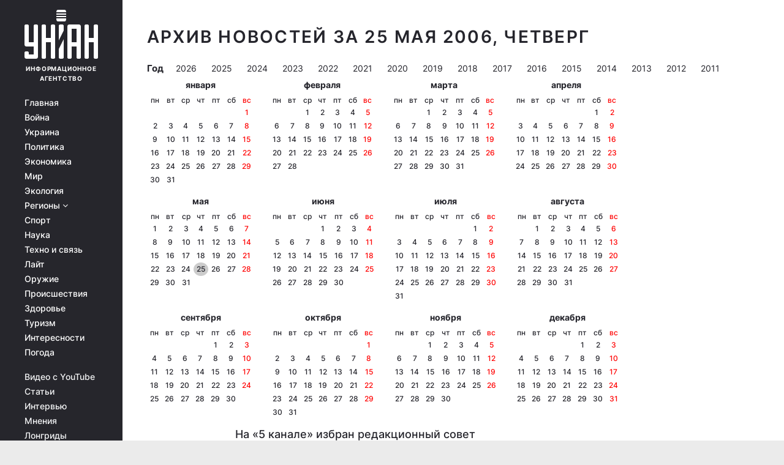

--- FILE ---
content_type: application/javascript
request_url: https://get.optad360.io/sf/fcecfab2-3514-4b0c-b349-fdf4e1c700a8/plugin.min.js
body_size: 110115
content:
(()=>{var t={31:(t,e,n)=>{"use strict";Object.defineProperty(e,"__esModule",{value:!0}),e.DetectAdBlock=void 0;var i=n(7251),r=n(9022),o=function(){function t(){}return t.init=function(){var e=this;if(!1!==(null===(n=window.importer)||void 0===n?void 0:n.useModule("primary")).engineConfig.detectAdBlock){var n;try{var i=sessionStorage.getItem("ad-block");i&&(this.isAdblockDetected=JSON.parse(i),this.handleAdBlockDetection(this.isAdblockDetected))}catch(t){}document.addEventListener("adblock-detected",(function(){t.scriptStatus="blocked",e.handleAdBlockDetection(!0)}));var r=null,o=setTimeout((function(){clearInterval(r)}),1e4);r=setInterval((function(){var n;"function"==typeof(null===(n=window.googlefc)||void 0===n?void 0:n.getAdBlockerStatus)&&(clearInterval(r),clearTimeout(o),[1,2].includes(window.googlefc.getAdBlockerStatus())&&(t.scriptStatus="blocked",e.handleAdBlockDetection(!0)))}),500),this.isAdblockDetected=this.testForAdBlock()}else this.isAdblockDetected=!1},t.getAdBlockStatus=function(){return void 0===this.isAdblockDetected?this.testForAdBlock():this.isAdblockDetected},t.testForAdBlock=function(){var e;this.baitContainer=document.body,this.createBaitAd();var n=document.querySelector(".adTitle");this.isElementBlocked=this.checkElement(n);var i=this.isElementBlocked;return"blocked"===t.scriptStatus&&(i=!0),"function"==typeof(null===(e=window.googlefc)||void 0===e?void 0:e.getAdBlockerStatus)&&[1,2].includes(window.googlefc.getAdBlockerStatus())&&(i=!0),this.handleAdBlockDetection(i),this.destroyBaitAd(),this.isAdblockDetected=i,i},t.handleAdBlockDetection=function(t){try{sessionStorage.setItem("ad-block","".concat(t))}catch(t){}t&&this.insertAdBlockMessageScripts()},t.createBaitAd=function(){this.baitAd=(0,i.createElement)({classes:r.baitClasses,styles:r.baitStyle,innerHTML:"Reklama Ad"}),this.baitContainer.insertAdjacentElement("afterbegin",this.baitAd)},t.insertAdBlockMessageScripts=function(){var t=document.createElement("script");t.async=!0,t.src="https://fundingchoicesmessages.google.com/i/pub-2382012522979108?ers=1",t.nonce="yxeg4L1YAO7N3-FOYnYZ6A";var e=document.createElement("script");e.nonce="yxeg4L1YAO7N3-FOYnYZ6A",e.innerHTML='!function e(){if(!window.frames.googlefcPresent){if(document.body){let n=document.createElement("iframe");n.style="width: 0; height: 0; border: none; z-index: -1000; left: -1000px; top: -1000px;",n.style.display="none",n.name="googlefcPresent",document.body.appendChild(n)}else setTimeout(e,0)}}();',document.head.appendChild(t),document.head.appendChild(e)},t.destroyBaitAd=function(){var t;null===(t=this.baitContainer)||void 0===t||t.removeChild(this.baitAd)},t.isAdblockDetected=void 0,t.scriptStatus="loading",t.checkElement=function(t){var e=t.offsetParent,n=t.offsetHeight,i=t.offsetLeft,r=t.offsetTop,o=t.offsetWidth,a=t.clientHeight,s=t.clientWidth;return null===e||0===n||0===i||0===r||0===o||0===a||0===s},t}();e.DetectAdBlock=o},33:(t,e)=>{"use strict";Object.defineProperty(e,"__esModule",{value:!0}),e.OTHER_ADS_SELECTORS=void 0,e.OTHER_ADS_SELECTORS=[".adsbygoogle","div[id^=google_ads]","[id^=div-gpt-ad]","[id^=sas_iframe]","[id^=aswift]"]},53:(t,e,n)=>{"use strict";Object.defineProperty(e,"__esModule",{value:!0});var i=n(7251),r=new Map,o=function(t){var e=function(t){var e=r.get(t);return e||(r.size<=0&&setTimeout((function(){r.clear()}),500),e=t.getBoundingClientRect(),r.set(t,e)),e}(t),n=function(t){for(var e=0,n=0;t&&!Number.isNaN(t.offsetLeft)&&!Number.isNaN(t.offsetTop);)e+=t.offsetLeft-t.scrollLeft,t===document.body?n+=t.offsetTop:n+=t.offsetTop-t.scrollTop,t=t.offsetParent;return{top:n,left:e}}(t),i=n.top,o=n.left;return{top:i,left:o,right:o+e.width,bottom:i+e.height}},a=function(t){var e=o(t),n=e.top,i=e.bottom;t._absoluteTop=n,t._absoluteBottom=i},s=function(t){var e=(0,i.createElement)({name:"div",styles:{height:"0px",width:"100%",padding:"0px",margin:"0px",border:"none"}});t.insertAdjacentElement("afterend",e),a(e),t._absoluteBottom=e._absoluteBottom,t._absoluteTop=e._absoluteTop,e.remove()};e.default=function(t){t.matches("br")?s(t):(a(t),"number"==typeof t._absoluteBottom&&"number"==typeof t._absoluteTop||s(t))}},61:function(t,e,n){"use strict";var i=this&&this.__assign||function(){return i=Object.assign||function(t){for(var e,n=1,i=arguments.length;n<i;n++)for(var r in e=arguments[n])Object.prototype.hasOwnProperty.call(e,r)&&(t[r]=e[r]);return t},i.apply(this,arguments)};Object.defineProperty(e,"__esModule",{value:!0});var r=n(1666),o=function(){var t;return null===(t=window.importer)||void 0===t?void 0:t.useModule("primary")},a=function(){var t,e=this;this.adTitleText=null===(t=o().engineConfig)||void 0===t?void 0:t.adTitleText,this.createAdTitle=function(){var t,n;return null===(n=(t=o()).createElement)||void 0===n?void 0:n.call(t,{name:"span",classes:["adTitle"],innerHTML:e.adTitleText||"Reklama",styles:i({},r.AD_TITLE_STYLES)})}};e.default=a},114:(t,e)=>{"use strict";Object.defineProperty(e,"__esModule",{value:!0}),e.globalVariable=void 0;e.globalVariable=function(t){var e=function(t){return t?function(t){return"string"==typeof t||t instanceof String}(t)?t:JSON.stringify(t):null}(window[t.varName]);return!!e&&t.key2Find.some((function(t){return e.includes(t)}))}},164:(t,e)=>{"use strict";Object.defineProperty(e,"__esModule",{value:!0});var n=function(){this.getInstance=function(t,e){var n,i=null===(n=window.importer)||void 0===n?void 0:n.useModule("products")[t];if(!i)throw new Error("Unknown product name");return new i(e)}};e.default=new n},187:function(t,e){"use strict";var n=this&&this.__read||function(t,e){var n="function"==typeof Symbol&&t[Symbol.iterator];if(!n)return t;var i,r,o=n.call(t),a=[];try{for(;(void 0===e||e-- >0)&&!(i=o.next()).done;)a.push(i.value)}catch(t){r={error:t}}finally{try{i&&!i.done&&(n=o.return)&&n.call(o)}finally{if(r)throw r.error}}return a},i=this&&this.__spreadArray||function(t,e,n){if(n||2===arguments.length)for(var i,r=0,o=e.length;r<o;r++)!i&&r in e||(i||(i=Array.prototype.slice.call(e,0,r)),i[r]=e[r]);return t.concat(i||Array.prototype.slice.call(e))};Object.defineProperty(e,"__esModule",{value:!0});var r=function(){function t(){var t=this;this.shiftRange=[2,1,3,7,1,4,5],this.encodedMap="[base64]",this.decode=function(e){return String.fromCharCode.apply(String,i([],n(i([],n(atob(e)),!1).map((function(e,n){return e.charCodeAt(0)-t.shiftRange[n%t.shiftRange.length]}))),!1))},this.encode=function(e){return btoa(String.fromCharCode.apply(String,i([],n(i([],n(e),!1).map((function(e,n){return e.charCodeAt(0)+t.shiftRange[n%t.shiftRange.length]}))),!1)))}}return t.prototype.get=function(){return JSON.parse(this.decode(this.encodedMap))},t}();e.default=r},225:function(t,e,n){"use strict";var i=this&&this.__importDefault||function(t){return t&&t.__esModule?t:{default:t}};Object.defineProperty(e,"__esModule",{value:!0});var r=i(n(6876)),o=n(3796),a=function(){function t(t){var e=this;this.violationType=t,this.isCurrentPageView=function(t){return e.pageView===t}}return t.prototype.violationValidation=function(t){return!this.violationType||!this.violationType.includes("all")&&((!this.violationType.includes("video")||!o.ENTITY_VIDEO.includes(t.name))&&(!(this.violationType.includes("display")&&!o.ENTITY_VIDEO.includes(t.name))&&!this.violationType.includes("adsense")))},t.prototype.checkTrigger=function(t){var e;t.trigger?this.acceptTrigger(t):((0,r.default)(t)||(null===(e=t.params.target)||void 0===e?void 0:e.placeholderId))&&this.startEntity(t)},t}();e.default=a},342:(t,e)=>{"use strict";Object.defineProperty(e,"__esModule",{value:!0}),e.hostEquals=void 0;e.hostEquals=function(t){var e=window.location.hostname;return t.value.some((function(t){return e===t}))}},434:(t,e)=>{"use strict";Object.defineProperty(e,"__esModule",{value:!0}),e.DOMElementCount=void 0;var n=function(){var t;return null===(t=window.importer)||void 0===t?void 0:t.useModule("primary")};e.DOMElementCount=function(t){var e=t.target,i=t.count,r=t.type,o=t.childrenCount,a=function(t){switch(r){case"greater":return t>o;case"greaterOrEqual":return t>=o;case"lower":return t<o;case"lowerOrEqual":return t<=o;default:return!1}};if("each"===i)return!e.some((function(t){var e,i,r=null===(i=null===(e=n())||void 0===e?void 0:e.Target)||void 0===i?void 0:i.findSelector(t);if(r){var o=r.childElementCount;return!a(o)}return!0}));if("sum"===i){var s=0;e.map((function(t){var e,i,r=null===(i=null===(e=n())||void 0===e?void 0:e.Target)||void 0===i?void 0:i.findSelector(t);if(r){var o=r.childElementCount;s+=o}return a(s)}))}return!0}},445:function(t,e,n){"use strict";var i=this&&this.__importDefault||function(t){return t&&t.__esModule?t:{default:t}};Object.defineProperty(e,"__esModule",{value:!0});var r=i(n(8737));e.default=r.default},541:function(t,e,n){"use strict";var i=this&&this.__importDefault||function(t){return t&&t.__esModule?t:{default:t}};Object.defineProperty(e,"__esModule",{value:!0});var r=n(5635),o=i(n(8519)),a=i(n(6564)),s=i(n(445)),u=n(8388),l=n(7251),c=i(n(9242)),d=n(2144),f=document.currentScript,p=function(){function t(){var t=this;this.filterInterstital=function(t){return"Interstitial"===t.name&&!0===t.active},this.shouldAbortScript=function(){return!d.engineConfig.active||t.shouldRunInIframe()||t.checkIfPreviouslyLoaded()},this.createCurrentScriptElement=function(){var t=f.src.replace("https:","").replace("http:","");return(0,l.createElement)({name:"script",attributes:{src:t,async:"true"}})},this.checkIfPreviouslyLoaded=function(){if(d.engineConfig.loadOnce){var t=new((null===(e=window.importer)||void 0===e?void 0:e.useModule("functionalities")).LoadOnce)(f);if(t.wasPreviouslyLoaded)return!0;t.state=!0}var e;return!1},this.isGoogleAllowed=function(){(window.__isGoogleAllowed=!0,(0,u.getCookieValue)(r.AWS_GEO_RESTRICTIONS))||(new c.default).setUpdate()},this.setupEngine=function(){var t=new a.default(d.engineConfig);setTimeout((function(){return t.init()}),0)},this.appendCmpButton=function(){window.googlefc=window.googlefc||{},window.googlefc.callbackQueue=window.googlefc.callbackQueue||[],window.googlefc.callbackQueue.push({CONSENT_API_READY:function(){window.frames.__tcfapiLocator?window.__tcfapi("ping",2,(function(t){t.gdprApplies&&(0,s.default)((0,r.PRIVACY_BUTTON)(d.engineConfig.cmpButton),{targetSelector:"body"})})):window.__gpp}})}}return t.prototype.setup=function(){this.refreshOnBackwardCache(),this.shouldAbortScript()||(this.isGoogleAllowed(),new o.default,d.engineConfig.cmpButton&&this.appendCmpButton(),this.setupOnDocumentReady())},t.prototype.refreshOnBackwardCache=function(){var t=d.engineConfig.products.filter(this.filterInterstital);(null==t?void 0:t.length)&&r.IS_SAFARI&&window.addEventListener("pageshow",(function(t){t.persisted&&window.location.reload()}))},t.prototype.shouldRunInIframe=function(){var t=d.engineConfig.iframeEscape,e=void 0===t||t;if(!window.frameElement||!e)return!1;var n=this.createCurrentScriptElement();return window.top.document.head.appendChild(n),!0},t.prototype.setupOnDocumentReady=function(){"loading"===document.readyState?document.addEventListener("DOMContentLoaded",this.setupEngine):this.setupEngine()},t}();e.default=p},594:function(t,e){"use strict";var n=this&&this.__read||function(t,e){var n="function"==typeof Symbol&&t[Symbol.iterator];if(!n)return t;var i,r,o=n.call(t),a=[];try{for(;(void 0===e||e-- >0)&&!(i=o.next()).done;)a.push(i.value)}catch(t){r={error:t}}finally{try{i&&!i.done&&(n=o.return)&&n.call(o)}finally{if(r)throw r.error}}return a};Object.defineProperty(e,"__esModule",{value:!0});var i=function(){function t(){var t=this;this.moduleStore={},this.errors=[],this.logError=function(e,n){var i,r,o="%c MODULARITY ERROR %c- no ".concat(e," registered as:%c ").concat(n," ");return t.errors.push(o),"localhost"===(null===(i=null===window||void 0===window?void 0:window.location)||void 0===i?void 0:i.hostname)||null===(r=null===window||void 0===window?void 0:window.location)||void 0===r||r.search.includes("debug"),null}}return t.prototype.registerModule=function(t,e){var i=this;this.moduleStore[t]||(this.moduleStore[t]=new Proxy({},{get:function(e,n){return void 0===e[n]&&i.logError("module",'"'.concat(n,'" in category "').concat(t,'"')),e[n]}})),Object.entries(e).forEach((function(e){var r=n(e,2),o=r[0],a=r[1];o in i.moduleStore[t]||(i.moduleStore[t]["".concat(o)]=a)}))},t.prototype.useModule=function(t){var e;return null!==(e=this.moduleStore[t])&&void 0!==e?e:this.logError("category",t)},t}();e.default=i},599:(t,e)=>{"use strict";Object.defineProperty(e,"__esModule",{value:!0}),e.hrefMatches=void 0;e.hrefMatches=function(t){var e=window.location.href,n=new RegExp(t.pattern,"g");return!!e.match(n)}},657:function(t,e,n){"use strict";var i=this&&this.__importDefault||function(t){return t&&t.__esModule?t:{default:t}};Object.defineProperty(e,"__esModule",{value:!0});var r=i(n(775));e.default=r.default},761:(t,e)=>{"use strict";Object.defineProperty(e,"__esModule",{value:!0}),e.getLocalStorage=e.setLocalStorage=void 0;e.setLocalStorage=function(t,e){try{localStorage.setItem(t,e)}catch(t){}};e.getLocalStorage=function(t){try{return localStorage.getItem(t)}catch(t){return""}}},775:function(t,e,n){"use strict";var i=this&&this.__importDefault||function(t){return t&&t.__esModule?t:{default:t}};Object.defineProperty(e,"__esModule",{value:!0});var r=n(5635),o=i(n(7974)),a=function(){function t(){}return t.sendRequest=function(e){var n=e.id,i=e.params,a=e.cb,s=e.timeout,u=e.floor,l=window[r.PBJS325474],c=function(){a.call(t,null),document.removeEventListener("adblock-detected",c)};if(document.addEventListener("adblock-detected",c),window.prebidNotLoaded)a.call(t,null);else{var d=t.getRequest({id:n,params:i,cb:a,timeout:s,prebid:l,floor:u});o.default.sendRequest(d,l,i.consents)}},t.isBidAllowed=function(t){return!("rendered"===t.status||Date.now()>t.requestTimestamp+1e3*t.ttl)},t.findTheBestBids=function(t,e){void 0===e&&(e=.05);var n=t.reduce((function(t,e){return t.cpm>e.cpm?t:e}));return n.cpm>=Number(e.toFixed(3))?n:null},t.getRequest=function(e){var n=e.id,i=e.params,r=e.cb,o=e.timeout,a=e.floor,s=e.prebid;return function(){s.que.push((function(){s.requestBids({adUnits:[i],timeout:o,bidsBackHandler:function(){var e=s.getBidResponsesForAdUnitCode(n).bids.filter(t.isBidAllowed);if(e.length){var i=t.findTheBestBids(e,a);r.call(t,i)}else r.call(t,null)}})}))}},t}();e.default=a},863:function(t,e,n){"use strict";var i=this&&this.__importDefault||function(t){return t&&t.__esModule?t:{default:t}};Object.defineProperty(e,"__esModule",{value:!0});var r=i(n(9587)),o=function(){function t(){}return t.iframeContent=function(t){var e=this.findSelector(t);if(e&&(e instanceof HTMLFrameElement||e instanceof HTMLIFrameElement)){var n=e.contentDocument,i=e.contentWindow;return(new r.default).appendAdsByGoogle(i,n.body),{iframeDocument:n,iframeWindow:i}}return document},t.findSelector=function(t){var e=t.selector,n=t.selectorEq,i=void 0===n?0:n,r=t.bindTo,o=void 0===r?document:r;if("string"!=typeof e)return e;var a=document.querySelectorAll.bind(o)(e);return i<0?a[a.length+i]:a[i]},t.findSelectors=function(t){var e=t.selector,n=t.bindTo,i=void 0===n?document:n;return document.querySelectorAll.bind(i)(e)},t}();e.default=o},1015:(t,e,n)=>{"use strict";Object.defineProperty(e,"__esModule",{value:!0});var i=n(2144),r=n(9357),o=function(){function t(t){void 0===t&&(t=i.engineConfig.observer||r.DEFAULT_OBSERVER);var e=this;this.customConfig=t,this.rootMargin="0px",this.callbacks={},this.previouslyVisibleTargets=null,this.visibleTargets=new Set,this.intersectionCallback=function(t){t.forEach((function(t){t.isIntersecting?e.runOnVisible(t):e.runOnInvisible(t)}))},this.eventOnVisibilityChange=function(){document.hidden&&!e.previouslyVisibleTargets?e.onDocumentHidden():e.previouslyVisibleTargets&&e.onPreviouslyVisibleTargets()},Object.assign(this,this.customConfig),this.margin&&(this.rootMargin="".concat(this.margin.top,"px 0px ").concat(this.margin.bottom,"px 0px")),this.observerOptions={root:null,rootMargin:this.rootMargin,threshold:this.threshold},document.addEventListener("visibilitychange",this.eventOnVisibilityChange),this.createIntersectionObserver()}return t.prototype.observe=function(t,e,n){this.callbacks[t.id]={onVisible:e,onInvisible:n},this.intersectionObserver.observe(t)},t.prototype.unobserve=function(t){this.intersectionObserver.unobserve(t),delete this.callbacks[t.id],this.deleteVisibleTargets(t),this.previouslyVisibleTargets&&this.deletePreviouslyVisibleTargets(t)},t.prototype.createIntersectionObserver=function(){this.intersectionObserver=new IntersectionObserver(this.intersectionCallback,this.observerOptions)},t.prototype.runOnVisible=function(t){this.callbacks[t.target.id].onVisible(),this.visibleTargets.add(t.target.id)},t.prototype.runOnInvisible=function(t){this.callbacks[t.target.id].onInvisible(),this.visibleTargets.delete(t.target.id)},t.prototype.deleteVisibleTargets=function(t){var e=this;this.visibleTargets.forEach((function(n){n===t.id&&e.visibleTargets.delete(n)}))},t.prototype.deletePreviouslyVisibleTargets=function(t){var e=this;this.previouslyVisibleTargets.forEach((function(n){n===t.id&&e.visibleTargets.delete(n)}))},t.prototype.onDocumentHidden=function(){var t=this;this.previouslyVisibleTargets=this.visibleTargets,this.visibleTargets=new Set,this.previouslyVisibleTargets.forEach((function(e){var n;null===(n=t.callbacks[e])||void 0===n||n.onInvisible()}))},t.prototype.onPreviouslyVisibleTargets=function(){var t=this;this.previouslyVisibleTargets.forEach((function(e){var n;null===(n=t.callbacks[e])||void 0===n||n.onVisible()})),this.visibleTargets=this.previouslyVisibleTargets,this.previouslyVisibleTargets=null},t}();e.default=o},1242:function(t,e,n){"use strict";var i,r,o,a,s,u=this&&this.__importDefault||function(t){return t&&t.__esModule?t:{default:t}};Object.defineProperty(e,"__esModule",{value:!0});var l=n(2144),c=n(5635),d=u(n(2204)),f=u(n(5023)),p=n(5890),h=u(n(4047)),v=u(n(594)),g=n(3057),b=u(n(541)),m=u(n(3519)),y=u(n(445)),_=n(7251),w=n(6948),O=n(2187),S=n(3243),E=u(n(6194)),T=u(n(5683)),C=u(n(7664)),I=u(n(6876)),A=u(n(5436)),P=u(n(7744)),M=n(6728),D=u(n(2652)),k=u(n(9459)),j=u(n(6636)),N=u(n(1645)),x=u(n(3921)),R=n(8586),B=u(n(9773)),L=u(n(9757)),U=n(8388),V=n(9760),F=u(n(657));!window.importer&&(window.importer=new v.default),null===(i=window.importer)||void 0===i||i.registerModule("primary",{AD_SOLD:p.AD_SOLD,addCoordinates:m.default,AdsByPrebidService:D.default,AdSlot:d.default,appendUniquely:y.default,BRANDING_ID:c.BRANDING_ID,BruttoMap:B.default,CheckIfCanBid:L.default,createElement:_.createElement,deepClone:w.deepClone,DESKTOP:c.DESKTOP,DetectAdBlock:V.DetectAdBlock,engineConfig:l.engineConfig,extractNodes:O.extractNodes,getCookieValue:U.getCookieValue,getEligibleSelector:S.getEligibleSelector,getPlaceholderParams:E.default,getSizes:T.default,HBVideoService:f.default,IdentifierFactory:C.default,IS_IOS:c.IS_IOS,isEntityDrawn:R.isEntityDrawn,isEntityValid:I.default,NodeMapper:A.default,OBSERVER_CONFIG:g.OBSERVER_CONFIG,OTHER_ADS_SELECTORS:c.OTHER_ADS_SELECTORS,PBJS325474:c.PBJS325474,PREBID_IFRAME:c.PREBID_IFRAME,PrebidLogic:F.default,publishSoldAd:M.publishSoldAd,pubSub:h.default,removeCookie:U.removeCookie,saveCookie:U.saveCookie,store:k.default,Target:P.default,VIDEO_DFP_URL:c.VIDEO_DFP_URL}),null===(r=window.importer)||void 0===r||r.registerModule("functionalities",{AdTitle:j.default,Device:N.default,Observer:x.default}),null===(o=window.importer)||void 0===o||o.registerModule("plugins",{}),null===(a=window.importer)||void 0===a||a.registerModule("products",{}),null===(s=window.importer)||void 0===s||s.registerModule("adUnits",{});var G=new b.default,H=setInterval((function(){if(document.body)if(clearInterval(H),l.engineConfig.triggerGlobal){var t=function(){var t;return null===(t=window.importer)||void 0===t?void 0:t.useModule("functionalities")}().Trigger.getInstance(l.engineConfig.triggerGlobal);t((function(){V.DetectAdBlock.init(),G.setup()}))}else V.DetectAdBlock.init(),G.setup()}),100)},1265:(t,e,n)=>{"use strict";Object.defineProperty(e,"__esModule",{value:!0});var i=n(3417),r=function(){function t(t){this.conditions=t}return t.prototype.checkConditions=function(){return this.canRun=!0,this.disableConditionService(),this.enableConditionService(),this.canRun},t.prototype.disableConditionService=function(){this.useSingleDisableConditions(),this.useDisableConditionGroup()},t.prototype.useSingleDisableConditions=function(){var t=this;this.disableConditions=this.getSingleConditions("disable"),this.disableConditions.forEach((function(e){return t.getSingleDisableCallback(e)}))},t.prototype.getSingleDisableCallback=function(t){var e=this;i.CONDITION_TYPES.some((function(n){if(n.name!==t.name)return!1;var i=n.callback(t.params);return i&&(e.canRun=!1),i}))},t.prototype.useDisableConditionGroup=function(){var t=this;this.disableConditionsGroup=this.getConditionGroup("disable"),this.disableConditionsGroup.length&&this.disableConditionsGroup.some((function(e){return t.isGroupActive=!0,t.getDisableGroupCallback(e),t.isGroupActive&&(t.canRun=!1),t.isGroupActive}))},t.prototype.getDisableGroupCallback=function(t){var e=this;t.forEach((function(t){i.CONDITION_TYPES.every((function(n){if(n.name!==t.name)return!0;var i=n.callback(t.params);return i||(e.isGroupActive=!1),i}))}))},t.prototype.enableConditionService=function(){this.canRun&&(this.useSingleEnableConditions(),this.useEnableConditionGroup(),this.isEnableTypeApplied())},t.prototype.useSingleEnableConditions=function(){var t=this;this.enableConditions=this.getSingleConditions("enable"),this.enableFound=!0,this.enableConditions.forEach((function(e){return t.getSingleEnableCallback(e)}))},t.prototype.getSingleEnableCallback=function(t){var e=this;i.CONDITION_TYPES.forEach((function(n){n.name===t.name&&(n.callback(t.params)&&(e.enableFound=!1))}))},t.prototype.useEnableConditionGroup=function(){var t=this;this.enableConditionsGroup=this.getConditionGroup("enable"),this.enableConditionsGroup.length&&this.enableConditionsGroup.some((function(e){return t.isGroupActive=!0,t.getEnableGroupCallback(e),t.isGroupActive&&(t.enableFound=!1),t.isGroupActive}))},t.prototype.getEnableGroupCallback=function(t){var e=this;t.every((function(t){var n=i.CONDITION_TYPES.find((function(e){return e.name===t.name})).callback(t.params);return n||(e.isGroupActive=!1),n}))},t.prototype.isEnableTypeApplied=function(){var t=this.enableConditions.length,e=this.enableConditionsGroup.length;(t||e)&&this.enableFound&&(this.canRun=!1)},t.prototype.getSingleConditions=function(t){return this.conditions.filter((function(e){return!Array.isArray(e)&&e.type===t}))},t.prototype.getConditionGroup=function(t){return this.conditions.filter((function(e){return Array.isArray(e)&&e[0].type===t}))},t}();e.default=r},1279:function(t,e,n){"use strict";var i=this&&this.__importDefault||function(t){return t&&t.__esModule?t:{default:t}};Object.defineProperty(e,"__esModule",{value:!0});var r=i(n(445)),o=n(7251),a=function(){function t(){this.adSlots=[],window.AdSlotCollection=this,this.addStylesToHead()}return t.prototype.add=function(t){this.adSlots.push(t)},t.prototype.remove=function(t){this.adSlots=this.adSlots.filter((function(e){return e!==t}))},t.prototype.get=function(t){return this.adSlots.find((function(e){return e.productId===t}))},t.prototype.addStylesToHead=function(){var t=(0,o.createElement)({name:"style",innerHTML:"div[id*='oa-360-'][style*='visibility: hidden'] {\n        margin: 0!important;\n        max-height: 0px;\n      }",classes:["injectStyles"]});(0,r.default)(t)},t}();e.default=new a},1376:(t,e)=>{"use strict";Object.defineProperty(e,"__esModule",{value:!0}),e.urlHomepage=void 0;e.urlHomepage=function(){return window.location.pathname+window.location.search==="/"}},1597:(t,e)=>{"use strict";Object.defineProperty(e,"__esModule",{value:!0}),e.AWS_GEO_RESTRICTIONS=e.ADDTL_CONSENT=e.EUCONSENT_V2=void 0,e.EUCONSENT_V2="euconsent-v2",e.ADDTL_CONSENT="addtl_consent",e.AWS_GEO_RESTRICTIONS="__oagr"},1645:function(t,e,n){"use strict";var i=this&&this.__importDefault||function(t){return t&&t.__esModule?t:{default:t}};Object.defineProperty(e,"__esModule",{value:!0});var r=i(n(6595));e.default=r.default},1666:(t,e)=>{"use strict";Object.defineProperty(e,"__esModule",{value:!0}),e.AD_TITLE_STYLES=void 0,e.AD_TITLE_STYLES={display:"block",textAlign:"center",textTransform:"uppercase",fontSize:"7px",fontWeight:"500",lineHeight:"8px",letterSpacing:".005em",opacity:"0.9",color:"rgba(157,156,156)",marginBottom:" 4px",textDecoration:"none",fontFamily:"Roboto,sans-serif",marginTop:" 6px",order:"-1"}},2102:function(t,e,n){"use strict";var i,r=this&&this.__extends||(i=function(t,e){return i=Object.setPrototypeOf||{__proto__:[]}instanceof Array&&function(t,e){t.__proto__=e}||function(t,e){for(var n in e)Object.prototype.hasOwnProperty.call(e,n)&&(t[n]=e[n])},i(t,e)},function(t,e){if("function"!=typeof e&&null!==e)throw new TypeError("Class extends value "+String(e)+" is not a constructor or null");function n(){this.constructor=t}i(t,e),t.prototype=null===e?Object.create(e):(n.prototype=e.prototype,new n)}),o=this&&this.__importDefault||function(t){return t&&t.__esModule?t:{default:t}};Object.defineProperty(e,"__esModule",{value:!0});var a=o(n(3846)),s=o(n(164)),u=o(n(225)),l=o(n(6876)),c=n(8586),d=function(t){function e(e,n,i){void 0===e&&(e=[]);var r=t.call(this,n)||this;return r.products=e,r.violationType=n,r.getPageView=i,r.activeProducts=[],r.startEntity=function(t){var e=s.default.getInstance(t.name,t);e&&(r.activeProducts.push(e),e.setup())},r.pageView=i(),r}return r(e,t),e.prototype.registerProducts=function(){var t=this;this.products.forEach((function(e){return setTimeout((function(){var n;["absolute","relative","session"].includes(null===(n=e.capping)||void 0===n?void 0:n.name)&&t.checkForCappingTimeout(e),t.registerOneProduct(e)}),0)}))},e.prototype.checkForCappingTimeout=function(t){var e=this;document.addEventListener("OACappingTimePassedEvent",(function(){e.registerOneProduct(t)}))},e.prototype.acceptTrigger=function(t){var e,n=this;(null===(e=window.importer)||void 0===e?void 0:e.useModule("functionalities")).Trigger.getInstance(t.trigger)((function(){var e,i;return n.isCurrentPageView(n.getPageView())&&((0,l.default)(t)||(null===(i=null===(e=t.params)||void 0===e?void 0:e.target)||void 0===i?void 0:i.placeholderId))&&n.startEntity(t)}))},e.prototype.registerOneProduct=function(t){var e=this.violationValidation(t)?t:a.default.filterProductViolations(t,this.violationType);e&&(0,c.isEntityDrawn)(e)&&this.checkTrigger(e)},e}(u.default);e.default=d},2144:(t,e)=>{"use strict";Object.defineProperty(e,"__esModule",{value:!0}),e.engineConfig=void 0,e.engineConfig={"active": true, "loadOnce": false, "tcfApiTimeout": 50, "triggerGlobal": {"name": "scrolledLength", "params": {"distance": 1, "timeout": null}}, "cmpButton": {"position": "LT", "offset": 190, "orientation": "vertical", "text": "Privacy"}, "violation": {"all": {"conditions": [{"name": "urlEquals--auto", "params": {"value": ["www.unian.net/war/situaciya-pod-bahmutom-oficer-vsu-raskryl-nagluyu-taktiku-vagnera-video-12053706.html", "www.unian.net/world/polzuchie-ukrainskie-gey-karateli-vtorgayutsya-v-rossiyu-so-vseh-storon-novosti-mira-11329766.html", "www.unian.net/war/kak-putin-predotvratil-gosudarstvennyy-perevorot-v-rossii-novosti-vtorzheniya-rossii-na-ukrainu-11732962.html", "www.unian.net/russianworld/obizhennyy-medvedev-snova-prigrozil-ukraine-primenit-ves-arsenal-oruzhiya-12043506.html", "www.unian.net/war/v-minoborony-posmeyalis-nad-feykami-rossiyan-ob-unichtozhenii-himars-12104160.html", "www.unian.net/russianworld/buket-bolezney-putina-novye-podrobnosti-o-zdorove-rossiyskogo-diktatora-video-novosti-rossii-11916684.html", "www.unian.net/russianworld/rossiyskaya-blogersha-nabrosilas-na-ukrainok-v-avstrii-i-poluchila-zasluzhennoe-nakazanie-video-novosti-rossii-11934462.html", "www.unian.net/war/kadyrov-budet-kozlom-otpushcheniya-rf-spishet-na-ego-voyska-vse-grehi-chechenskiy-batalon-11957796.html", "www.unian.net/war/osvobozhdennyy-britanec-rasskazal-o-pytkah-perezhityh-v-rossiyskom-plenu-12156156.html", "www.unian.net/war/rf-ne-razvorachivaet-btg-uzhe-3-mesyaca-v-isw-nazvali-goroda-gde-agressor-poteryal-vsyu-silu-12061641.html", "www.unian.net/russianworld/patriarh-kirill-zayavil-chto-rf-hotyat-unichtozhit-iz-za-alternativnyh-vzglyadov-na-mir-video-12021180.html", "www.unian.net/war/rosiyska-propaganda-zganbilasya-feykom-pro-znishchennya-tanka-abrams-pid-soledarom-12116685.html", "www.unian.net/war/s-batsya-ne-uspeem-okkupant-vskryl-neizbezhnuyu-uchast-armii-rf-na-hersonshchine-perehvat-12006885.html", "www.unian.net/incidents/10867172-v-zaporozhe-zhivodery-podozhgli-zhivogo-kota-foto-18.html", "www.unian.net/war/pahnet-starym-gostomelem-okkupanty-v-panike-iz-za-nastupleniya-vsu-na-harkovshchine-audio-11975865.html", "www.unian.net/russianworld/rossiyane-vypustili-iz-kryma-rakety-po-materikovoy-ukraine-no-oni-vernulis-video-11966352.html", "www.unian.net/war/novosti-mariupolya-segodnya-sovetnik-mera-rasskazal-kak-okkupanty-skryvayut-prestupleniya-v-mariupole-foto-novosti-vtorzheniya-rossii-na-ukrainu-11795544.html", "www.unian.net/russianworld/rf-gotovitsya-otstupat-iz-hersona-smi-uznali-kakie-metodichki-vydali-propagandistam-12038022.html", "www.unian.net/russianworld/v-rf-detey-budut-nagrazhdat-oskolkami-natovskih-snaryadov-foto-12089643.html", "www.unian.net/war/sergey-gayday-vse-kollaboranty-dolzhny-ponesti-otvetstvennost-intervyu-12002391.html", "www.unian.net/russianworld/svoy-simvolizm-rossiyskih-okkupantov-pokrestili-s-pomoshchyu-meshkov-dlya-trupov-foto-12024327.html", "www.unian.net/war/udary-rf-po-harkovu-chem-slabee-rossiyane-na-fronte-tem-bessmyslennee-ih-terakty-novosti-harkova-12646707.html", "www.unian.net/russianworld/hotyat-ubivat-i-szhech-moskvu-na-rostv-razoblachili-plany-ukraincev-video-12424740.html", "www.unian.net/russianworld/oficery-rf-nasiluyut-i-pytayut-svoih-soldat-a-zatem-szhigayut-ih-trupy-pod-melitopolem-smi-novosti-rossii-11897472.html", "www.unian.net/russianworld/s-balis-kak-tv-ri-vagnerovec-zanyl-chto-chvk-gazproma-brosila-ih-pozicii-video-12233037.html", "www.unian.net/incidents/10867583-na-dnepropetrovshchine-razoblachili-virtualnuyu-pornostudiyu-snimali-podrostkov-i-prodavali-za-granicu-foto.html", "www.unian.net/russianworld/da-bl-t-syuzhet-rossiyskih-propagandistov-vognal-ura-patriotov-v-isteriku-video-12235413.html", "www.unian.net/russianworld/ty-zashchishchaesh-stranu-idiotov-okkupant-pozhalovalsya-zhene-na-russkiy-mir-audioperehvat-12031857.html", "www.unian.net/war/poteryali-ves-im-zhrat-nechego-arestovich-rasskazal-o-tom-kak-voyuyut-elitnye-chasti-rf-12001779.html", "www.unian.net/russianworld/kinul-na-boynyu-plyuet-v-lico-arestovich-rasskazal-kak-putin-unizhaet-generalov-rf-video-12001737.html", "www.unian.net/russianworld/pazl-slozhilsya-z-bloger-vydal-chto-kadyrovcy-zaklyuchili-s-ukrainoy-pakt-o-nenapadenii-12724467.html", "www.unian.net/russianworld/rossiyane-na-voyne-v-ukraine-zateyali-radioigru-informnapalm-12030630.html", "www.unian.net/russianworld/rossiyskaya-propaganda-otlichalas-novym-zayavleniem-v-duhe-gebbelsa-12198465.html", "www.unian.net/common/325294-za-chto-putin-medvedev-i-vsya-rossiya-nenavidyat-yuschenko.html", "www.unian.net/curiosities/10146128-v-centre-lvova-strastnaya-parochka-zanyalas-seksom-na-kryshe-mnogoetazhki-i-popala-na-video-18.html", "www.unian.net/incidents/poprosil-ne-osuzhdat-v-odesskoy-oblasti-povesilsya-voditel-mera-reni-smi-novosti-odessy-11432314.html", "www.unian.net/society/lezhat-strelyat-budem-v-seti-pokazali-kak-pogranichniki-zhestko-poizdevalis-nad-kosuley-video-18-novosti-ukrainy-11396134.html", "www.unian.net/russianworld/kogda-bahmut-stal-irakom-okkupanty-vnov-pohvastalis-unichtozhennym-abrams-no-spalilis-12125568.html", "www.unian.net/russianworld/v-rossii-rabotayut-nad-novoy-obertkoy-voyny-protiv-ukrainy-isw-12114516.html", "www.unian.net/war/okkupant-priznalsya-shokirovannoy-devushke-v-ubiystve-ukrainskih-detey-audio-12133266.html", "www.unian.net/politics/10858685-stranu-pro-li-kivu-zastukali-v-rade-za-perepiskoy-s-zhirinovskim-video.html", "www.unian.net/russianworld/okruzhenie-putina-boynya-na-tonushchem-titanike-politolog-oreshkin-video-12026832.html", "www.unian.net/russianworld/u-nas-tut-p-zdarezy-okkupant-umolyaet-o-pomoshchi-i-zhaluetsya-na-ad-pod-izyumom-audio-11974620.html", "www.unian.net/russianworld/ukrainki-narvalis-na-buynogo-rossiyanina-s-koloradskoy-lentochkoy-v-ispanii-video-11965200.html", "www.unian.net/russianworld/v-kremle-opozorilis-shchemyashchim-feykom-o-likvidirovannom-okkupante-kotoryy-rubil-ukr-pov-video-12057465.html", "www.unian.net/war/okkupanty-v-shoke-ot-nastupleniya-vsu-i-svoih-poter-oni-sozdayut-zagradotryady-gayday-11998101.html", "www.unian.net/war/rosiyskiy-neonacist-mangushev-pomer-u-likarni-pislya-poranennya-12137187.html", "www.unian.net/curiosities/2223504-izvestnyiy-rossiyskiy-kommentator-svalilsya-so-stula-v-pryamom-efire-video.html", "www.unian.net/curiosities/igrushki-s-prizyvami-ubit-rossiyan-v-rf-zayavili-o-predotvrashchenii-diversii-v-luganske-12083919.html", "www.unian.net/curiosities/rossiyane-slepili-novyy-feyk-ih-vydal-zabavnyy-nyuans-foto-12129516.html", "www.unian.net/lite/stars/ryzhaya-iz-tatu-priznalas-chto-ee-iznasilovali-v-11-let-11524399.html", "www.unian.net/russianworld/chem-rossiya-budet-pugat-ukrainu-po-nastoyashchemu-11978184.html", "www.unian.net/russianworld/na-rostb-zayavili-chto-ukrainu-okkupirovali-evrei-i-natovcy-video-12525108.html", "www.unian.net/russianworld/na-vashih-rukah-krov-v-rf-slomali-set-televeshchaniya-i-napomnili-o-voyne-foto-novosti-rossii-11818743.html", "www.unian.net/russianworld/u-russkih-podgorelo-iz-za-peredachi-ukraine-leopard-prizyvayut-bombit-berlin-12122097.html", "www.unian.net/russianworld/v-rossiyskih-voyskah-prizvali-ubivat-ukrainskih-detey-a-devochek-otdavat-svoim-soldatam-12026601.html", "www.unian.net/society/v-dnepre-otzhigayut-pod-russkuyu-muzyku-v-socsetyah-vozmushcheny-video-novosti-dnepra-12176811.html", "www.unian.net/society/voyna-v-ukraine-2022-voennyy-shokiroval-rasskazom-ob-osvobozhdennom-bogorodichnom-11977155.html", "www.unian.net/war/raschlenite-sozhgite-rossiyanka-potrebovala-ubit-plennyh-ukrainskih-voennyh-perehvat-12033246.html", "www.unian.net/war/russkie-pytalis-unichtozhit-batareyu-gaubic-m777-no-pozorno-promazali-video-novosti-vtorzheniya-rossii-na-ukrainu-11831760.html", "www.unian.net/war/voyna-i-chinovniki-12340761.html", "www.unian.net/health/worldnews/vasiliy-rybnikov-pravdu-ne-skryt-10-neoproverzhimyh-dokazatelstv-togo-chto-koronavirus-byl-razrabotan-v-ukrainskih-laboratoriyah-pod-nachalom-cru-10974614.html", "www.unian.net/russianworld/propagandisty-rf-zastavlyayut-okkupantov-imitirovat-uspeshnoe-nastuplenie-dlya-syuzhetov-razvedka-novosti-rossii-11824554.html", "www.unian.net/russianworld/rossiyskiy-terrorist-girkin-ne-doehal-do-fronta-socseti-foto-12016584.html", "www.unian.net/russianworld/top-kadyrovcy-izbili-i-edva-ne-rasstrelyali-voennogo-rf-v-melitopole-video-12519306.html", "www.unian.net/war/audioperehvat-sbu-okkupantov-pooshchryayut-ubivat-mirnyh-ukraincev-novosti-vtorzheniya-rossii-na-ukrainu-11795868.html", "www.unian.net/curiosities/naibolshee-sokrovishche-dlya-okkupanta-chto-rossiyane-ukrali-iz-otdeleniya-pochty-v-harkovskoy-oblasti-11992881.html", "www.unian.net/russianworld/my-shli-na-polshu-a-ukraincy-na-nas-napali-rossiyanin-shokiroval-versiey-voyny-video-12114717.html", "www.unian.net/russianworld/v-donecke-zh-pa-okkupant-zaskulil-iz-za-okruzheniya-i-reshil-bezhat-v-rf-perehvat-11983848.html", "www.unian.net/curiosities/10651236-pyanaya-parochka-poplatilas-za-seks-pryamo-posredi-ulicy-v-chernovcah-foto-video-18.html", "www.unian.net/curiosities/zaluzhnyy-effektno-raznes-feyk-rossiyskih-propagandistov-o-svoem-ranenii-video-12271449.html", "www.unian.net/society/130208-yuvelir-lobortas-brilliantovyie-zaponki-ne-predmet-roskoshi.html", "www.unian.net/war/2262849-opublikovanyi-foto-i-video-iz-osvobojdennyih-ukrainskimi-voennyimi-dvuh-sel-na-donbasse.html", "www.unian.net/war/ukrainskie-voiny-effektno-unichtozhili-okkupantov-vmeste-s-tehnikoy-video-novosti-vtorzheniya-rossii-na-ukrainu-11814231.html", "www.unian.net/war/v-ukraine-likvidirovali-specnazovca-rf-kotoryy-grabil-ukraincev-i-snimal-eto-na-video-12032667.html", "www.unian.net/curiosities/rossiyskiy-okkupant-uvidel-multivarku-v-ukraine-i-opozorilsya-video-12045144.html", "www.unian.net/russianworld/rossiyanka-v-ssha-narisovala-na-garazhe-bahmut-nash-i-narvalas-na-otvet-video-12269814.html", "www.unian.net/war/ataki-dronami-kamikadze-zhdanov-obyasnil-glupyy-plan-rf-i-ukazal-kogda-zakonchatsya-udary-12014145.html", "www.unian.net/war/na-bahmutskoe-napravlenie-vrag-styanul-40-btg-arestovich-raskryl-plan-putina-video-12066897.html", "www.unian.net/war/kakie-eshche-gryaznye-diversii-zagotovila-ukraina-protiv-rossii-krome-gryaznoy-yadernoy-bomby-12022608.html", "www.unian.net/war/voyna-2022-rossiyskie-okkupanty-zhestoko-szhigayut-naselennye-punkty-luganshchiny-kotorye-ne-mogut-zahvatit-novosti-vtorzheniya-rossii-na-ukrainu-11917245.html", "www.unian.net/russianworld/rf-pytaetsya-perelozhit-vinu-za-unichtozhenie-mobikov-v-makeevke-na-mestnyh-chinovnikov-12097758.html", "www.unian.net/russianworld/putin-nagradil-medalyu-seriynogo-ubiycu-kotorogo-likvidirovali-v-ukraine-foto-11965425.html", "www.unian.net/curiosities/10325877-v-dnepre-v-torgovom-centre-avtomat-dlya-pechati-foto-nachal-pokazyvat-porno-video.html", "www.unian.net/curiosities/rossiyane-opozorilis-unichtozheniem-tanka-leopard-2-voennyy-ih-vysmeyal-video-12288504.html", "www.unian.net/ecology/kahovskaya-ges-zoopark-v-novoy-kahovke-smylo-volnoy-300-zhivotnyh-pogiblo-foto-video-12284328.html", "www.unian.net/russianworld/budto-h-rom-povodili-v-rf-nachalis-isteriki-iz-za-mobilizacii-i-osvobozhdeniya-azovcev-11987376.html", "www.unian.net/russianworld/nu-on-zhe-sluzhit-semya-okkupanta-shishimarina-cinichno-opravdyvaet-ego-prestuplenie-novosti-rossii-11832288.html", "www.unian.net/war/ptichku-zapustili-i-arta-priletela-okkupant-zhaluetsya-chto-vsu-slishkom-professionalny-audio-12012120.html", "www.unian.net/war/v-melitopole-otomstili-trem-kollaborantam-i-vzorvali-shtab-edinorossov-11974077.html", "www.unian.net/war/himicheskoe-oruzhie-sposobna-li-armiya-rf-ego-ispolzovat-i-zachem-eto-okkupantam-novosti-vtorzheniya-rossii-na-ukrainu-11784600.html", "www.unian.net/war/kak-zhivut-lyudi-na-okkupirovannoy-territorii-zaporozhskoy-oblasti-video-12127086.html", "www.unian.net/war/nah-y-my-syuda-polezli-v-luganskoy-oblasti-okkupant-epichno-vzvyl-iz-za-provalov-11998404.html", "www.unian.net/war/okkupanty-otkryto-prodayut-kradennye-v-mariupole-mashiny-foto-12060597.html", "www.unian.net/war/andrey-piontkovskiy-putin-gotovit-boynyu-dlya-generalov-intervyu-12004059.html", "www.unian.net/war/okkupanty-sbili-v-krymu-sobstvennyy-dron-i-popytalis-vydat-ego-za-ukrainskiy-foto-11987832.html", "www.unian.net/world/2169719-rasstrel-v-las-vegase-opublikovano-video-s-nagrudnoy-kameryi-politseyskogo.html", "www.unian.net/world/zachem-putin-sdelal-sebe-kolco-vsevlastiya-mnenie-vasiliya-rybnikova-12093036.html", "www.unian.net/war/v-ukraine-rasskazali-skolko-eshche-smogut-prozhit-rossiyane-iz-chernobylya-novosti-vtorzheniya-rossii-na-ukrainu-11784594.html", "www.unian.net/war/v-vsu-pokazali-kak-rossiyskie-soldaty-brosayut-drug-druga-na-pole-boya-video-12192684.html", "www.unian.net/russianworld/eks-deputat-gosdumy-nazval-glavnyy-strah-putina-12015642.html", "www.unian.net/war/gayday-predupredil-zhiteley-donbassa-o-provokacii-okkupantov-video-12002415.html", "www.unian.net/war/rossiyskiy-okkupant-v-ukraine-pozhalovalsya-na-dyadku-vovku-video-novosti-vtorzheniya-rossii-na-ukrainu-11747170.html", "www.unian.net/war/v-rf-utverzhdayut-chto-na-okkupirovannoy-harkovshchine-ne-bylo-rossiyskih-uchiteley-11977263.html", "www.unian.net/war/vsu-byut-rekordy-po-kolichestvu-zahvachennyh-v-plen-okkupantov-berut-pachkami-video-12221286.html", "www.unian.net/war/nasilovali-rezali-ih-tam-rasstrelivali-okkupant-priznalsya-v-voennyh-prestupleniyah-v-limane-audio-12103641.html", "www.unian.net/war/net-tela-net-dela-okkupantam-zapretili-zabirat-200-h-s-polya-boya-audio-12035883.html", "www.unian.net/war/pomogla-zacepka-s-video-identificirovan-okkupant-kaznivshiy-ukrainskih-boycov-foto-12894111.html", "www.unian.net/war/vy-vernetes-v-russkiy-mir-sumasshedshiy-okkupant-vzorvalsya-ugrozami-perepiska-12194934.html", "www.unian.net/world/v-germanii-nazvali-genocidom-prestupleniya-rossii-v-ukraine-12019170.html", "www.unian.net/war/severodoneck-lisichansk-i-rubezhnoe-pod-kontrolem-ukrainy-luganskaya-oga-novosti-vtorzheniya-rossii-na-ukrainu-11718508.html", "www.unian.net/politics/10547100-na-chey-storone-voeval-ded-zelenskogo.html", "www.unian.net/world/rossiyskiy-sociolog-ocenil-perspektivy-sverzheniya-putina-ego-okruzheniem-video-12012654.html", "www.unian.net/society/vonyaet-trupami-okkupanty-ne-mogut-bez-hlorki-otremontirovat-mariupolskiy-dramteatr-11961123.html", "www.unian.net/russianworld/na-foto-putina-zametili-odnu-interesnuyu-detal-12222183.html", "www.unian.net/war/kto-otpravlyaet-v-ukrainskie-posolstva-sobachi-glaza-i-zhdat-li-posylku-s-golovoy-pechalnogo-konya-12068406.html", "www.unian.net/curiosities/10695549-v-harkove-vygulivali-slona-video.html", "www.unian.net/russianworld/topit-szhigat-rossiyskiy-propagandist-prizval-ubivat-ukrainskih-detey-video-12020712.html", "www.unian.net/war/voyna-putina-protiv-ukrainy-oleg-zhdanov-raskryl-zhestokiy-plan-prezidenta-rossii-po-ukraine-video-12047466.html", "www.unian.net/russianworld/udar-po-chongarskomu-mostu-shest-udarov-vozmezdiya-rf-po-ukraine-rybnikov-12304716.html", "www.unian.net/ecology/10940015-vybil-zuby-i-chelyust-v-harkove-muzhchina-vospityval-sobaku-taburetom-foto.html", "www.unian.net/russianworld/pyanyy-okkupant-pohvastalsya-zverstvami-v-ukraine-ego-zhena-prishla-v-uzhas-audioperehvat-novosti-rossii-11824776.html", "www.unian.net/war/on-budet-umirat-dolgo-okkupanty-rasstrelivayut-drug-druga-pod-bahmutom-audio-12132708.html", "www.unian.net/curiosities/s-vami-veselye-rebyata-okkupanty-podbili-svoy-zhe-tank-iz-za-plohogo-nastroeniya-video-12095529.html", "www.unian.net/war/voyna-ukrainy-s-rossiey-ukraine-neobhodimo-zaklyuchit-oboronitelnyy-soyuz-v-kotorom-budet-strana-s-yadernym-oruzhiem-novosti-vtorzheniya-rossii-na-ukrainu-11745127.html", "www.unian.net/video-youtube"]}}]}, "display": {"conditions": [{"name": "urlEquals--auto", "params": {"value": ["www.unian.net/kyiv/v-kieve-sostoyalsya-yubileynyy-15-y-kievskiy-marafon-nesokrushimosti-2025-novosti-kieva-13161534.html"]}}]}, "video": {"conditions": []}, "adsense": {"conditions": []}}, "showBranding": false, "adTitle": false, "definitions": [{"type": "sspBids", "active": true, "device": [{"width": {"min": 971, "max": "Infinity"}, "height": {"min": 0, "max": "Infinity"}}], "params": {"bids": [{"bidder": "rubicon", "params": {"accountId": 20988, "siteId": 513558, "zoneId": 3082496}}, {"bidder": "luponmedia", "params": {"siteId": 9002, "keyId": "uid_uniannet-opt"}}, {"bidder": "adform", "params": {"mid": 1758233}}, {"bidder": "onetag", "params": {"pubId": "5b3be34769d5686"}}, {"bidder": "smartadserver", "params": {"formatId": "89191", "pageId": "1840623", "siteId": "602955"}}, {"bidder": "criteo", "params": {"networkId": 5960}}]}}, {"type": "sspBids", "active": true, "device": [{"width": {"min": 0, "max": 970}, "height": {"min": 0, "max": "Infinity"}}], "params": {"bids": [{"bidder": "rubicon", "params": {"accountId": 20988, "siteId": 513558, "zoneId": 3082496}}, {"bidder": "luponmedia", "params": {"siteId": 9002, "keyId": "uid_uniannet-opt"}}, {"bidder": "adform", "params": {"mid": 1758222}}, {"bidder": "onetag", "params": {"pubId": "5b3be34769d5686"}}, {"bidder": "smartadserver", "params": {"formatId": "89191", "pageId": "1840623", "siteId": "602955"}}, {"bidder": "criteo", "params": {"networkId": 5960}}]}}], "conditions": [{"type": "disable", "name": "urlContains", "params": {"value": ["/press/about", "siterules", "/static/", "/vacancy", "/socials"]}}], "device": [], "observer": {"margin": {"top": 0, "bottom": 400}, "threshold": 0}, "ssp": ["dfp", "pb"], "prebidConfig": {"timeoutBuffer": 1000, "bidderSequence": "random"}, "tests": [{"name": "halfTraffic", "odds": {"OUR": 60, "THEIR": 40}}, {"name": "offer", "odds": {"normallOffer": 65, "hiddenOffer": 35}}], "products": [{"name": "OfferWall", "active": true, "test": "hiddenOffer", "conditions": [{"type": "disable", "name": "urlHomepage", "params": null}], "device": [{"width": {"min": 0, "max": "Infinity"}, "height": {"min": 0, "max": "Infinity"}}], "params": {"rewardSlotPath": "/121764058,82479101/unian.net/unian.net_o3b_display_offerwal_o3b_custom_1", "cappingCookieDomain": "unian.net", "cappingId": "offerwallcapping", "rewardedTime": 86400, "logoSrc": "https://get.optad360.io/assets/png/unian_logo.png", "overrideScrollMethods": false, "theme": "simple", "immediatelyRequest": true, "triggerRequest": {"scroll": 500, "timeout": 15000}, "enableAnimation": false, "textsOfferWallSlot": {"headerOffer": "\u0414\u043e\u0440\u043e\u0433\u043e\u0439 \u0447\u0438\u0442\u0430\u0442\u0435\u043b\u044c!", "messageOffer": "\u041f\u043e\u0441\u043c\u043e\u0442\u0440\u0438 \u043a\u043e\u0440\u043e\u0442\u043a\u0443\u044e \u0440\u0435\u043a\u043b\u0430\u043c\u0443 \u0438 \u0447\u0438\u0442\u0430\u0439 \u0434\u0430\u043b\u044c\u0448\u0435!", "adTitleOffer": "\u041f\u0440\u043e\u0434\u043e\u043b\u0436\u0438\u0442\u044c", "adDescriptionOffer": "\u041f\u0440\u043e\u0434\u043e\u043b\u0436\u0438\u0442\u044c", "messageToUser": "\u0423\u0432\u0430\u0436\u0430\u0435\u043c\u044b\u0439 \u043f\u043e\u043b\u044c\u0437\u043e\u0432\u0430\u0442\u0435\u043b\u044c", "messageWhyNot": "\u041c\u044b \u043f\u043e\u043a\u0430\u0437\u044b\u0432\u0430\u0435\u043c \u0440\u0435\u043a\u043b\u0430\u043c\u0443, \u0447\u0442\u043e\u0431\u044b \u043e\u0431\u0435\u0441\u043f\u0435\u0447\u0438\u0442\u044c \u0431\u0435\u0441\u043f\u043b\u0430\u0442\u043d\u044b\u0439 \u0434\u043e\u0441\u0442\u0443\u043f \u043a \u043c\u0430\u0442\u0435\u0440\u0438\u0430\u043b\u0430\u043c.", "message": "\u0412\u044b \u043c\u043e\u0436\u0435\u0442\u0435 \u043f\u0440\u043e\u0434\u043e\u043b\u0436\u0438\u0442\u044c \u043f\u0440\u043e\u0441\u043c\u043e\u0442\u0440 \u0441\u0442\u0440\u0430\u043d\u0438\u0446\u044b \u043f\u043e\u0441\u043b\u0435 \u043f\u043e\u043a\u0430\u0437\u0430 \u0440\u0435\u043a\u043b\u0430\u043c\u044b.", "agreeButton": "\u041d\u0430\u0437\u0430\u0434", "watchAdButton": "\u041f\u0440\u043e\u0434\u043e\u043b\u0436\u0438\u0442\u044c", "popupMessage": "\u0421\u043f\u0430\u0441\u0438\u0431\u043e \u0437\u0430 \u0432\u0430\u0448\u0443 \u043f\u043e\u0434\u0434\u0435\u0440\u0436\u043a\u0443!"}}}, {"name": "OfferWall", "active": true, "test": "normallOffer", "conditions": [{"type": "disable", "name": "urlHomepage", "params": null}], "device": [{"width": {"min": 0, "max": "Infinity"}, "height": {"min": 0, "max": "Infinity"}}], "params": {"rewardSlotPath": "/121764058,82479101/unian.net/unian.net_o3b_display_offerwal_o3b_custom", "cappingCookieDomain": "unian.net", "cappingId": "offerwallcapping", "rewardedTime": 86400, "logoSrc": "https://get.optad360.io/assets/png/unian_logo.png", "overrideScrollMethods": false, "immediatelyRequest": true, "triggerRequest": {"scroll": 500, "timeout": 15000}, "theme": "simple", "enableAnimation": false, "textsOfferWallSlot": {"headerOffer": "\u0414\u043e\u0440\u043e\u0433\u043e\u0439 \u0447\u0438\u0442\u0430\u0442\u0435\u043b\u044c!", "messageOffer": "\u041f\u043e\u0441\u043c\u043e\u0442\u0440\u0438 \u043a\u043e\u0440\u043e\u0442\u043a\u0443\u044e \u0440\u0435\u043a\u043b\u0430\u043c\u0443 \u0438 \u0447\u0438\u0442\u0430\u0439 \u0434\u0430\u043b\u044c\u0448\u0435!", "adTitleOffer": "\u041f\u0440\u043e\u0434\u043e\u043b\u0436\u0438\u0442\u044c", "adDescriptionOffer": "\u041f\u0440\u043e\u0434\u043e\u043b\u0436\u0438\u0442\u044c", "messageToUser": "\u0423\u0432\u0430\u0436\u0430\u0435\u043c\u044b\u0439 \u043f\u043e\u043b\u044c\u0437\u043e\u0432\u0430\u0442\u0435\u043b\u044c", "messageWhyNot": "\u041c\u044b \u043f\u043e\u043a\u0430\u0437\u044b\u0432\u0430\u0435\u043c \u0440\u0435\u043a\u043b\u0430\u043c\u0443, \u0447\u0442\u043e\u0431\u044b \u043e\u0431\u0435\u0441\u043f\u0435\u0447\u0438\u0442\u044c \u0431\u0435\u0441\u043f\u043b\u0430\u0442\u043d\u044b\u0439 \u0434\u043e\u0441\u0442\u0443\u043f \u043a \u043c\u0430\u0442\u0435\u0440\u0438\u0430\u043b\u0430\u043c.", "message": "\u0412\u044b \u043c\u043e\u0436\u0435\u0442\u0435 \u043f\u0440\u043e\u0434\u043e\u043b\u0436\u0438\u0442\u044c \u043f\u0440\u043e\u0441\u043c\u043e\u0442\u0440 \u0441\u0442\u0440\u0430\u043d\u0438\u0446\u044b \u043f\u043e\u0441\u043b\u0435 \u043f\u043e\u043a\u0430\u0437\u0430 \u0440\u0435\u043a\u043b\u0430\u043c\u044b.", "agreeButton": "\u041d\u0430\u0437\u0430\u0434", "watchAdButton": "\u041f\u0440\u043e\u0434\u043e\u043b\u0436\u0438\u0442\u044c", "popupMessage": "\u0421\u043f\u0430\u0441\u0438\u0431\u043e \u0437\u0430 \u0432\u0430\u0448\u0443 \u043f\u043e\u0434\u0434\u0435\u0440\u0436\u043a\u0443!"}}}, {"name": "Sticky", "test": "THEIR", "active": true, "showBranding": false, "device": [{"width": {"min": 0, "max": 970}, "height": {"min": 0, "max": "Infinity"}}], "conditions": [[{"type": "disable", "name": "urlContains", "params": {"value": ["/lite"]}}, {"type": "enable", "name": "DOMElementExists", "params": {"value": "[data-slot='UNSFT']"}}], [{"type": "disable", "name": "urlContains", "params": {"value": ["/games"]}}, {"type": "enable", "name": "DOMElementExists", "params": {"value": "[data-slot='UNSFT']"}}], [{"type": "disable", "name": "hostContains", "params": {"value": ["sport"]}}, {"type": "enable", "name": "DOMElementExists", "params": {"value": "[data-slot='UNSFT']"}}]], "trigger": {"name": "scrolledLength", "params": {"distance": 50, "timeout": null}}, "adSlots": [{"ttr": [30], "tav": 3, "adUnits": [[{"type": "pb", "params": {"timeout": 1000, "floor": 1.29, "floors": {"currency": "PLN", "schema": {"fields": ["mediaType", "size"]}, "values": {"banner|*": 1.3}, "default": 1.3}, "mediaTypes": {"banner": {"sizes": [[320, 50], [360, 50], [320, 100], [360, 100], [300, 100], [300, 50]]}}, "bids": [{"bidder": "global"}, {"bidder": "adform", "params": {"mid": 1758226}}]}}, {"type": "hb", "params": {"code": "/121764058,82479101/unian.net/unian.net_o3b_display_sf_o3b", "floors": {"currency": "PLN", "schema": {"fields": ["mediaType", "size"]}, "values": {"banner|*": 0.25}, "default": 0.25}, "timeout": 1000, "mediaTypes": {"banner": {"sizes": [[320, 50], [360, 50], [320, 100], [360, 100]]}}, "bids": [{"bidder": "global"}, {"bidder": "adform", "params": {"mid": 1758224}}]}}, {"type": "dfp", "params": {"code": "/23271836984/unian.net/unian.net_Sticky_Mobile", "sizes": [[320, 50], [300, 50], [320, 100], [300, 100], [360, 100], [360, 50]]}}, {"type": "pb", "params": {"timeout": 1000, "floors": {"currency": "PLN", "schema": {"fields": ["mediaType", "size"]}, "values": {"banner|*": 0.12}, "default": 0.12}, "mediaTypes": {"banner": {"sizes": [[320, 50], [360, 50], [320, 100], [360, 100], [300, 100], [300, 50]]}}, "bids": [{"bidder": "global"}, {"bidder": "adform", "params": {"mid": 1758226}}, {"bidder": "rtbhouse", "params": {"publisherId": "1116ed3f3e398f03c2a8", "region": "prebid-eu"}}, {"bidder": "blueroostermedia", "params": {"placementId": 34085607}}, {"bidder": "rubicon", "params": {"accountId": 20988, "siteId": 513558, "zoneId": 3082496}}]}}, {"type": "pb", "params": {"timeout": 1000, "floors": {"currency": "PLN", "schema": {"fields": ["mediaType", "size"]}, "values": {"banner|*": 0.09}, "default": 0.09}, "mediaTypes": {"banner": {"sizes": [[320, 50], [360, 50], [320, 100], [360, 100], [300, 100], [300, 50]]}}, "bids": [{"bidder": "global"}, {"bidder": "adform", "params": {"mid": 1758226}}, {"bidder": "rtbhouse", "params": {"publisherId": "1116ed3f3e398f03c2a8", "region": "prebid-eu"}}, {"bidder": "blueroostermedia", "params": {"placementId": 34085607}}, {"bidder": "rubicon", "params": {"accountId": 20988, "siteId": 513558, "zoneId": 3082496}}]}}]]}], "params": {"type": "top", "hideOnScroll": "up", "hideOnTop": 100, "container": {"element": {"name": "div", "classes": ["iSFtop"], "styles": {"position": "fixed", "paddingBottom": "4px", "bottom": "unset", "top": "0px", "zIndex": "9998", "background": "#fff", "height": "108px", "display": "flex"}}}, "closable": {"element": {"name": "div", "innerHTML": "&times;", "styles": {"position": "absolute", "width": "26px", "height": "26px", "color": "#000", "background": "#fff", "top": "unset", "right": "0px", "transform": "translate(0%,-100%)"}}}}}, {"name": "Sticky", "test": "THEIR", "active": true, "showBranding": false, "device": [{"width": {"min": 0, "max": 970}, "height": {"min": 0, "max": "Infinity"}}], "conditions": [[{"type": "enable", "name": "urlContains", "params": {"value": ["/lite"]}}, {"type": "enable", "name": "DOMElementExists", "params": {"value": "[data-slot='UNSFT']"}}], [{"type": "enable", "name": "urlContains", "params": {"value": ["/games"]}}, {"type": "enable", "name": "DOMElementExists", "params": {"value": "[data-slot='UNSFT']"}}], [{"type": "enable", "name": "hostContains", "params": {"value": ["sport"]}}, {"type": "enable", "name": "DOMElementExists", "params": {"value": "[data-slot='UNSFT']"}}]], "trigger": {"name": "scrolledLength", "params": {"distance": 50, "timeout": null}}, "adSlots": [{"ttr": [30], "tav": 3, "adUnits": [[{"type": "pb", "params": {"timeout": 1000, "floor": 1.29, "floors": {"currency": "PLN", "schema": {"fields": ["mediaType", "size"]}, "values": {"banner|*": 1.3}, "default": 1.3}, "mediaTypes": {"banner": {"sizes": [[320, 50], [360, 50], [320, 100], [360, 100], [300, 100], [300, 50]]}}, "bids": [{"bidder": "global"}, {"bidder": "adform", "params": {"mid": 1758226}}]}}, {"type": "hb", "params": {"code": "/121764058,82479101/unian.net/unian.net_o3b_display_sf_o3b_camp", "floors": {"currency": "PLN", "schema": {"fields": ["mediaType", "size"]}, "values": {"banner|*": 0.25}, "default": 0.25}, "timeout": 1000, "mediaTypes": {"banner": {"sizes": [[320, 50], [360, 50], [320, 100], [360, 100], [300, 100]]}}, "bids": [{"bidder": "global"}, {"bidder": "adform", "params": {"mid": 1758224}}]}}, {"type": "dfp", "params": {"code": "/23271836984/unian.net/unian.net_Sticky_Mobile", "sizes": [[320, 50], [300, 50], [320, 100], [300, 100], [360, 100], [360, 50]]}}, {"type": "pb", "params": {"timeout": 1000, "floors": {"currency": "PLN", "schema": {"fields": ["mediaType", "size"]}, "values": {"banner|*": 0.12}, "default": 0.12}, "mediaTypes": {"banner": {"sizes": [[320, 50], [360, 50], [320, 100], [360, 100], [300, 100], [300, 50]]}}, "bids": [{"bidder": "global"}, {"bidder": "adform", "params": {"mid": 1758226}}, {"bidder": "rtbhouse", "params": {"publisherId": "1116ed3f3e398f03c2a8", "region": "prebid-eu"}}, {"bidder": "blueroostermedia", "params": {"placementId": 34085607}}, {"bidder": "rubicon", "params": {"accountId": 20988, "siteId": 513558, "zoneId": 3082496}}]}}, {"type": "pb", "params": {"timeout": 1000, "floors": {"currency": "PLN", "schema": {"fields": ["mediaType", "size"]}, "values": {"banner|*": 0.06}, "default": 0.06}, "mediaTypes": {"banner": {"sizes": [[320, 50], [360, 50], [320, 100], [360, 100], [300, 100], [300, 50]]}}, "bids": [{"bidder": "global"}, {"bidder": "adform", "params": {"mid": 1758226}}, {"bidder": "rtbhouse", "params": {"publisherId": "1116ed3f3e398f03c2a8", "region": "prebid-eu"}}, {"bidder": "blueroostermedia", "params": {"placementId": 34085607}}, {"bidder": "rubicon", "params": {"accountId": 20988, "siteId": 513558, "zoneId": 3082496}}]}}]]}], "params": {"type": "top", "hideOnScroll": "up", "hideOnTop": 100, "container": {"element": {"name": "div", "classes": ["iSFtop"], "styles": {"position": "fixed", "paddingBottom": "4px", "bottom": "unset", "top": "0px", "zIndex": "9998", "background": "#fff", "height": "108px", "display": "flex"}}}, "closable": {"element": {"name": "div", "innerHTML": "&times;", "styles": {"position": "absolute", "width": "26px", "height": "26px", "color": "#000", "background": "#fff", "top": "unset", "right": "0px", "transform": "translate(0%,-100%)"}}}}}, {"name": "StaticInserter", "test": "THEIR", "active": true, "device": [{"width": {"min": 0, "max": 970}, "height": {"min": 0, "max": "Infinity"}}], "placeholder": true, "conditions": [], "adSlots": [{"ttr": [30], "tav": 3, "adUnits": [[{"type": "pb", "params": {"floor": 1.29, "floors": {"currency": "PLN", "schema": {"fields": ["mediaType", "size"]}, "values": {"banner|*": 1.3}, "default": 1.3}, "mediaTypes": {"banner": {"sizes": [[300, 250], [336, 280], [320, 100], [250, 250], [200, 200], [360, 100]]}}, "bids": [{"bidder": "global"}, {"bidder": "adform", "params": {"mid": 1758225}}]}}, {"type": "hb", "params": {"floors": {"currency": "PLN", "schema": {"fields": ["mediaType", "size"]}, "values": {"banner|*": 0.33}, "default": 0.33}, "mediaTypes": {"banner": {"sizes": [[300, 250], [336, 280], [320, 100], [320, 50], [360, 100], [200, 200], [250, 250]]}}, "bids": [{"bidder": "global"}, {"bidder": "adform", "params": {"mid": 1758225}}], "code": "/121764058,82479101/unian.net/unian.net_o3b_display_si_o3b_UMM1"}}, {"type": "dfp", "params": {"code": "/23271836984/unian.net/unian.net_o3b_display_si_o3b_UMM1", "sizes": [[300, 250], [336, 280], [200, 200], [250, 250]]}}, {"type": "pb", "params": {"floors": {"currency": "PLN", "schema": {"fields": ["mediaType", "size"]}, "values": {"banner|*": 0.11}, "default": 0.11}, "mediaTypes": {"banner": {"sizes": [[300, 250], [336, 280], [250, 250], [200, 200]]}}, "bids": [{"bidder": "global"}, {"bidder": "adform", "params": {"mid": 1758225}}, {"bidder": "rtbhouse", "params": {"publisherId": "1116ed3f3e398f03c2a8", "region": "prebid-eu"}}, {"bidder": "blueroostermedia", "params": {"placementId": 34085607}}, {"bidder": "rubicon", "params": {"accountId": 20988, "siteId": 513558, "zoneId": 3082496}}]}}, {"type": "direct", "params": [{"html": "<script src='https://jsc.idealmedia.io/site/473096.js' async></script><div data-type='_mgwidget' data-widget-id='1675949'></div>", "scriptToInject": "(function(w,q){w[q]=w[q]||[];w[q].push(['_mgc.load'])})(window,'_mgq');"}]}]]}, {"ttr": [30], "tav": 3, "adUnits": [[{"type": "pb", "params": {"floor": 1.29, "floors": {"currency": "PLN", "schema": {"fields": ["mediaType", "size"]}, "values": {"banner|*": 1.3}, "default": 1.3}, "mediaTypes": {"banner": {"sizes": [[300, 250], [336, 280], [320, 100], [250, 250], [200, 200], [360, 100]]}}, "bids": [{"bidder": "global"}]}}, {"type": "hb", "params": {"floors": {"currency": "PLN", "schema": {"fields": ["mediaType", "size"]}, "values": {"banner|*": 0.33}, "default": 0.33}, "mediaTypes": {"banner": {"sizes": [[300, 250], [336, 280], [320, 100], [320, 50], [360, 100], [200, 200], [250, 250]]}}, "bids": [{"bidder": "global"}], "code": "/121764058,82479101/unian.net/unian.net_o3b_display_si_o3b_UMM2"}}, {"type": "pb", "params": {"floors": {"currency": "PLN", "schema": {"fields": ["mediaType", "size"]}, "values": {"banner|*": 0.11}, "default": 0.11}, "mediaTypes": {"banner": {"sizes": [[300, 250], [336, 280], [250, 250], [200, 200]]}}, "bids": [{"bidder": "global"}, {"bidder": "rtbhouse", "params": {"publisherId": "1116ed3f3e398f03c2a8", "region": "prebid-eu"}}, {"bidder": "blueroostermedia", "params": {"placementId": 34085607}}, {"bidder": "rubicon", "params": {"accountId": 20988, "siteId": 513558, "zoneId": 3082496}}]}}]]}, {"ttr": [30], "tav": 3, "adUnits": [[{"type": "pb", "params": {"floor": 1.29, "floors": {"currency": "PLN", "schema": {"fields": ["mediaType", "size"]}, "values": {"banner|*": 1.3}, "default": 1.3}, "mediaTypes": {"banner": {"sizes": [[300, 250], [336, 280], [320, 100], [250, 250], [200, 200], [360, 100]]}}, "bids": [{"bidder": "global"}]}}, {"type": "hb", "params": {"floors": {"currency": "PLN", "schema": {"fields": ["mediaType", "size"]}, "values": {"banner|*": 0.33}, "default": 0.33}, "mediaTypes": {"banner": {"sizes": [[300, 250], [336, 280], [320, 100], [320, 50], [360, 100], [200, 200], [250, 250]]}}, "bids": [{"bidder": "global"}], "code": "/121764058,82479101/unian.net/unian.net_o3b_display_si_o3b_UMM5"}}, {"type": "pb", "params": {"floors": {"currency": "PLN", "schema": {"fields": ["mediaType", "size"]}, "values": {"banner|*": 0.11}, "default": 0.11}, "mediaTypes": {"banner": {"sizes": [[300, 250], [336, 280], [250, 250], [200, 200]]}}, "bids": [{"bidder": "global"}, {"bidder": "rtbhouse", "params": {"publisherId": "1116ed3f3e398f03c2a8", "region": "prebid-eu"}}, {"bidder": "blueroostermedia", "params": {"placementId": 34085607}}, {"bidder": "rubicon", "params": {"accountId": 20988, "siteId": 513558, "zoneId": 3082496}}]}}]]}, {"ttr": [30], "tav": 3, "adUnits": [[{"type": "pb", "params": {"floor": 1.29, "floors": {"currency": "PLN", "schema": {"fields": ["mediaType", "size"]}, "values": {"banner|*": 1.3}, "default": 1.3}, "mediaTypes": {"banner": {"sizes": [[300, 250], [336, 280], [320, 100], [250, 250], [200, 200], [360, 100]]}}, "bids": [{"bidder": "global"}]}}, {"type": "hb", "params": {"floors": {"currency": "PLN", "schema": {"fields": ["mediaType", "size"]}, "values": {"banner|*": 0.33}, "default": 0.33}, "mediaTypes": {"banner": {"sizes": [[300, 250], [336, 280], [320, 100], [320, 50], [360, 100], [200, 200], [250, 250]]}}, "bids": [{"bidder": "global"}], "code": "/121764058,82479101/unian.net/unian.net_o3b_display_si_o3b_UMM3"}}, {"type": "pb", "params": {"floors": {"currency": "PLN", "schema": {"fields": ["mediaType", "size"]}, "values": {"banner|*": 0.11}, "default": 0.11}, "mediaTypes": {"banner": {"sizes": [[300, 250], [336, 280], [250, 250], [200, 200]]}}, "bids": [{"bidder": "global"}, {"bidder": "rtbhouse", "params": {"publisherId": "1116ed3f3e398f03c2a8", "region": "prebid-eu"}}, {"bidder": "blueroostermedia", "params": {"placementId": 34085607}}, {"bidder": "rubicon", "params": {"accountId": 20988, "siteId": 513558, "zoneId": 3082496}}]}}]]}, {"ttr": [30], "tav": 3, "adUnits": [[{"type": "pb", "params": {"floor": 1.29, "floors": {"currency": "PLN", "schema": {"fields": ["mediaType", "size"]}, "values": {"banner|*": 1.3}, "default": 1.3}, "mediaTypes": {"banner": {"sizes": [[300, 250], [336, 280], [320, 100], [250, 250], [200, 200], [360, 100]]}}, "bids": [{"bidder": "global"}]}}, {"type": "hb", "params": {"floors": {"currency": "PLN", "schema": {"fields": ["mediaType", "size"]}, "values": {"banner|*": 0.33}, "default": 0.33}, "mediaTypes": {"banner": {"sizes": [[300, 250], [336, 280], [320, 100], [320, 50], [360, 100], [200, 200], [250, 250]]}}, "bids": [{"bidder": "global"}], "code": "/121764058,82479101/unian.net/unian.net_o3b_display_si_o3b_UMM4"}}, {"type": "pb", "params": {"floors": {"currency": "PLN", "schema": {"fields": ["mediaType", "size"]}, "values": {"banner|*": 0.11}, "default": 0.11}, "mediaTypes": {"banner": {"sizes": [[300, 250], [336, 280], [250, 250], [200, 200]]}}, "bids": [{"bidder": "global"}, {"bidder": "rtbhouse", "params": {"publisherId": "1116ed3f3e398f03c2a8", "region": "prebid-eu"}}, {"bidder": "blueroostermedia", "params": {"placementId": 34085607}}, {"bidder": "rubicon", "params": {"accountId": 20988, "siteId": 513558, "zoneId": 3082496}}]}}]]}, {"ttr": [30], "tav": 3, "adUnits": [[{"type": "pb", "params": {"floor": 1.29, "floors": {"currency": "PLN", "schema": {"fields": ["mediaType", "size"]}, "values": {"banner|*": 1.3}, "default": 1.3}, "mediaTypes": {"banner": {"sizes": [[300, 250], [336, 280], [320, 100], [250, 250], [200, 200], [360, 100]]}}, "bids": [{"bidder": "global"}]}}, {"type": "hb", "params": {"floors": {"currency": "PLN", "schema": {"fields": ["mediaType", "size"]}, "values": {"banner|*": 0.33}, "default": 0.33}, "mediaTypes": {"banner": {"sizes": [[300, 250], [336, 280], [320, 100], [320, 50], [360, 100], [200, 200], [250, 250]]}}, "bids": [{"bidder": "global"}], "code": "/121764058,82479101/unian.net/unian.net_o3b_display_si_o3b_UMR1"}}, {"type": "pb", "params": {"floors": {"currency": "PLN", "schema": {"fields": ["mediaType", "size"]}, "values": {"banner|*": 0.11}, "default": 0.11}, "mediaTypes": {"banner": {"sizes": [[300, 250], [336, 280], [250, 250], [200, 200]]}}, "bids": [{"bidder": "global"}, {"bidder": "rtbhouse", "params": {"publisherId": "1116ed3f3e398f03c2a8", "region": "prebid-eu"}}, {"bidder": "blueroostermedia", "params": {"placementId": 34085607}}, {"bidder": "rubicon", "params": {"accountId": 20988, "siteId": 513558, "zoneId": 3082496}}]}}]]}, {"ttr": [30], "tav": 3, "adUnits": [[{"type": "pb", "params": {"floor": 1.29, "floors": {"currency": "PLN", "schema": {"fields": ["mediaType", "size"]}, "values": {"banner|*": 1.3}, "default": 1.3}, "mediaTypes": {"banner": {"sizes": [[300, 250], [336, 280], [320, 100], [250, 250], [200, 200], [360, 100]]}}, "bids": [{"bidder": "global"}]}}, {"type": "hb", "params": {"floors": {"currency": "PLN", "schema": {"fields": ["mediaType", "size"]}, "values": {"banner|*": 0.33}, "default": 0.33}, "mediaTypes": {"banner": {"sizes": [[300, 250], [336, 280], [320, 100], [320, 50], [360, 100], [200, 200], [250, 250]]}}, "bids": [{"bidder": "global"}], "code": "/121764058,82479101/unian.net/unian.net_o3b_display_si_o3b_UMA1"}}, {"type": "pb", "params": {"floors": {"currency": "PLN", "schema": {"fields": ["mediaType", "size"]}, "values": {"banner|*": 0.11}, "default": 0.11}, "mediaTypes": {"banner": {"sizes": [[300, 250], [336, 280], [250, 250], [200, 200]]}}, "bids": [{"bidder": "global"}, {"bidder": "rtbhouse", "params": {"publisherId": "1116ed3f3e398f03c2a8", "region": "prebid-eu"}}, {"bidder": "blueroostermedia", "params": {"placementId": 34085607}}, {"bidder": "rubicon", "params": {"accountId": 20988, "siteId": 513558, "zoneId": 3082496}}]}}]]}, {"ttr": [30], "tav": 3, "observer": {"margin": {"bottom": 400, "top": 0}, "threshold": 0.8}, "adUnits": [[{"type": "pb", "params": {"floor": 1.29, "floors": {"currency": "PLN", "schema": {"fields": ["mediaType", "size"]}, "values": {"banner|*": 1.3}, "default": 1.3}, "mediaTypes": {"banner": {"sizes": [[300, 250], [336, 280], [320, 100], [250, 250], [200, 200], [360, 100]]}}, "bids": [{"bidder": "global"}]}}, {"type": "hb", "params": {"floors": {"currency": "PLN", "schema": {"fields": ["mediaType", "size"]}, "values": {"banner|*": 0.33}, "default": 0.33}, "mediaTypes": {"banner": {"sizes": [[300, 250], [336, 280], [320, 100], [320, 50], [360, 100], [200, 200], [250, 250]]}}, "bids": [{"bidder": "global"}], "code": "/121764058,82479101/unian.net/unian.net_o3b_display_si_o3b_UMA3"}}, {"type": "dfp", "params": {"code": "/23271836984/unian.net/unian.net_o3b_display_si_o3b_UMA3", "sizes": [[300, 250], [336, 280], [200, 200], [250, 250]]}}, {"type": "pb", "params": {"floors": {"currency": "PLN", "schema": {"fields": ["mediaType", "size"]}, "values": {"banner|*": 0.11}, "default": 0.11}, "mediaTypes": {"banner": {"sizes": [[300, 250], [336, 280], [250, 250], [200, 200]]}}, "bids": [{"bidder": "global"}, {"bidder": "rtbhouse", "params": {"publisherId": "1116ed3f3e398f03c2a8", "region": "prebid-eu"}}, {"bidder": "blueroostermedia", "params": {"placementId": 34085607}}, {"bidder": "rubicon", "params": {"accountId": 20988, "siteId": 513558, "zoneId": 3082496}}]}}, {"type": "direct", "params": [{"html": "<script src='https://jsc.idealmedia.io/site/473096.js' async></script><div data-type='_mgwidget' data-widget-id='1795533'></div>", "scriptToInject": "(function(w,q){w[q]=w[q]||[];w[q].push(['_mgc.load'])})(window,'_mgq');"}]}]]}, {"ttr": [30], "tav": 3, "adUnits": [[{"type": "pb", "params": {"floor": 1.29, "floors": {"currency": "PLN", "schema": {"fields": ["mediaType", "size"]}, "values": {"banner|*": 1.3}, "default": 1.3}, "mediaTypes": {"banner": {"sizes": [[300, 250], [336, 280], [320, 100], [250, 250], [200, 200], [360, 100]]}}, "bids": [{"bidder": "global"}]}}, {"type": "hb", "params": {"floors": {"currency": "PLN", "schema": {"fields": ["mediaType", "size"]}, "values": {"banner|*": 0.33}, "default": 0.33}, "mediaTypes": {"banner": {"sizes": [[300, 250], [336, 280], [320, 100], [320, 50], [360, 100], [200, 200], [250, 250]]}}, "bids": [{"bidder": "global"}], "code": "/121764058,82479101/unian.net/unian.net_o3b_display_si_o3b_UMA4"}}, {"type": "dfp", "params": {"code": "/23271836984/unian.net/unian.net_o3b_display_si_o3b_UMA4", "sizes": [[300, 250], [336, 280], [200, 200], [250, 250]]}}, {"type": "pb", "params": {"floors": {"currency": "PLN", "schema": {"fields": ["mediaType", "size"]}, "values": {"banner|*": 0.11}, "default": 0.11}, "mediaTypes": {"banner": {"sizes": [[300, 250], [336, 280], [250, 250], [200, 200]]}}, "bids": [{"bidder": "global"}, {"bidder": "rtbhouse", "params": {"publisherId": "1116ed3f3e398f03c2a8", "region": "prebid-eu"}}, {"bidder": "blueroostermedia", "params": {"placementId": 34085607}}, {"bidder": "rubicon", "params": {"accountId": 20988, "siteId": 513558, "zoneId": 3082496}}]}}]]}, {"ttr": [30], "tav": 3, "adUnits": [[{"type": "pb", "params": {"floor": 1.29, "floors": {"currency": "PLN", "schema": {"fields": ["mediaType", "size"]}, "values": {"banner|*": 1.3}, "default": 1.3}, "mediaTypes": {"banner": {"sizes": [[300, 250], [336, 280], [320, 100], [250, 250], [200, 200], [360, 100]]}}, "bids": [{"bidder": "global"}]}}, {"type": "hb", "params": {"floors": {"currency": "PLN", "schema": {"fields": ["mediaType", "size"]}, "values": {"banner|*": 0.33}, "default": 0.33}, "mediaTypes": {"banner": {"sizes": [[300, 250], [336, 280], [320, 100], [320, 50], [360, 100], [200, 200], [250, 250]]}}, "bids": [{"bidder": "global"}], "code": "/121764058,82479101/unian.net/unian.net_o3b_display_si_o3b_UMR3"}}, {"type": "pb", "params": {"floors": {"currency": "PLN", "schema": {"fields": ["mediaType", "size"]}, "values": {"banner|*": 0.11}, "default": 0.11}, "mediaTypes": {"banner": {"sizes": [[300, 250], [336, 280], [250, 250], [200, 200]]}}, "bids": [{"bidder": "global"}, {"bidder": "rtbhouse", "params": {"publisherId": "1116ed3f3e398f03c2a8", "region": "prebid-eu"}}, {"bidder": "blueroostermedia", "params": {"placementId": 34085607}}, {"bidder": "rubicon", "params": {"accountId": 20988, "siteId": 513558, "zoneId": 3082496}}]}}]]}, {"ttr": [30], "tav": 3, "adUnits": [[{"type": "pb", "params": {"floor": 1.29, "floors": {"currency": "PLN", "schema": {"fields": ["mediaType", "size"]}, "values": {"banner|*": 1.3}, "default": 1.3}, "mediaTypes": {"banner": {"sizes": [[300, 250], [336, 280], [320, 100], [250, 250], [200, 200], [360, 100]]}}, "bids": [{"bidder": "global"}]}}, {"type": "hb", "params": {"floors": {"currency": "PLN", "schema": {"fields": ["mediaType", "size"]}, "values": {"banner|*": 0.33}, "default": 0.33}, "mediaTypes": {"banner": {"sizes": [[300, 250], [336, 280], [320, 100], [320, 50], [360, 100], [200, 200], [250, 250]]}}, "bids": [{"bidder": "global"}], "code": "/121764058,82479101/unian.net/unian.net_o3b_display_si_o3b_UMW1"}}, {"type": "pb", "params": {"floors": {"currency": "PLN", "schema": {"fields": ["mediaType", "size"]}, "values": {"banner|*": 0.11}, "default": 0.11}, "mediaTypes": {"banner": {"sizes": [[300, 250], [336, 280], [250, 250], [200, 200]]}}, "bids": [{"bidder": "global"}, {"bidder": "rtbhouse", "params": {"publisherId": "1116ed3f3e398f03c2a8", "region": "prebid-eu"}}, {"bidder": "blueroostermedia", "params": {"placementId": 34085607}}, {"bidder": "rubicon", "params": {"accountId": 20988, "siteId": 513558, "zoneId": 3082496}}]}}]]}, {"ttr": [30], "tav": 3, "adUnits": [[{"type": "pb", "params": {"floor": 1.29, "floors": {"currency": "PLN", "schema": {"fields": ["mediaType", "size"]}, "values": {"banner|*": 1.3}, "default": 1.3}, "mediaTypes": {"banner": {"sizes": [[300, 250], [336, 280], [320, 100], [250, 250], [200, 200], [360, 100]]}}, "bids": [{"bidder": "global"}]}}, {"type": "hb", "params": {"floors": {"currency": "PLN", "schema": {"fields": ["mediaType", "size"]}, "values": {"banner|*": 0.33}, "default": 0.33}, "mediaTypes": {"banner": {"sizes": [[300, 250], [336, 280], [320, 100], [320, 50], [360, 100], [200, 200], [250, 250]]}}, "bids": [{"bidder": "global"}], "code": "/121764058,82479101/unian.net/unian.net_o3b_display_si_o3b_UMW2"}}, {"type": "pb", "params": {"floors": {"currency": "PLN", "schema": {"fields": ["mediaType", "size"]}, "values": {"banner|*": 0.11}, "default": 0.11}, "mediaTypes": {"banner": {"sizes": [[300, 250], [336, 280], [250, 250], [200, 200]]}}, "bids": [{"bidder": "global"}, {"bidder": "rtbhouse", "params": {"publisherId": "1116ed3f3e398f03c2a8", "region": "prebid-eu"}}, {"bidder": "blueroostermedia", "params": {"placementId": 34085607}}, {"bidder": "rubicon", "params": {"accountId": 20988, "siteId": 513558, "zoneId": 3082496}}]}}]]}, {"ttr": [30], "tav": 3, "adUnits": [[{"type": "pb", "params": {"floor": 1.29, "floors": {"currency": "PLN", "schema": {"fields": ["mediaType", "size"]}, "values": {"banner|*": 1.3}, "default": 1.3}, "mediaTypes": {"banner": {"sizes": [[300, 250], [336, 280], [320, 100], [250, 250], [200, 200], [360, 100]]}}, "bids": [{"bidder": "global"}]}}, {"type": "hb", "params": {"floors": {"currency": "PLN", "schema": {"fields": ["mediaType", "size"]}, "values": {"banner|*": 0.33}, "default": 0.33}, "mediaTypes": {"banner": {"sizes": [[300, 250], [336, 280], [320, 100], [320, 50], [360, 100], [200, 200], [250, 250]]}}, "bids": [{"bidder": "global"}], "code": "/121764058,82479101/unian.net/unian.net_o3b_display_si_o3b_UMR2"}}, {"type": "pb", "params": {"floors": {"currency": "PLN", "schema": {"fields": ["mediaType", "size"]}, "values": {"banner|*": 0.11}, "default": 0.11}, "mediaTypes": {"banner": {"sizes": [[300, 250], [336, 280], [250, 250], [200, 200]]}}, "bids": [{"bidder": "global"}, {"bidder": "rtbhouse", "params": {"publisherId": "1116ed3f3e398f03c2a8", "region": "prebid-eu"}}, {"bidder": "blueroostermedia", "params": {"placementId": 34085607}}, {"bidder": "rubicon", "params": {"accountId": 20988, "siteId": 513558, "zoneId": 3082496}}]}}]]}, {"ttr": [30], "tav": 3, "adUnits": [[{"type": "pb", "params": {"floors": {"currency": "PLN", "schema": {"fields": ["mediaType", "size"]}, "values": {"banner|*": 1.15}, "default": 1.15}, "mediaTypes": {"banner": {"sizes": [[300, 250], [336, 280], [320, 100], [250, 250], [200, 200], [360, 100]]}}, "bids": [{"bidder": "global"}]}}, {"type": "hb", "params": {"floors": {"currency": "PLN", "schema": {"fields": ["mediaType", "size"]}, "values": {"banner|*": 0.21}, "default": 0.21}, "mediaTypes": {"banner": {"sizes": [[300, 250], [336, 280], [320, 100], [320, 50], [360, 100], [200, 200], [250, 250]]}}, "bids": [{"bidder": "global"}], "code": "/121764058,82479101/unian.net/unian.net_o3b_display_si_o3b_UMWA1"}}, {"type": "pb", "params": {"floors": {"currency": "PLN", "schema": {"fields": ["mediaType", "size"]}, "values": {"banner|*": 0.05}, "default": 0.05}, "mediaTypes": {"banner": {"sizes": [[300, 250], [336, 280], [250, 250], [200, 200]]}}, "bids": [{"bidder": "global"}, {"bidder": "blueroostermedia", "params": {"placementId": 30649764}}, {"bidder": "rubicon", "params": {"accountId": 20988, "siteId": 513558, "zoneId": 3082496}}]}}]]}], "params": {"dataSlots": [1, 2, 3, 4, 5, 6, 7, 8, 9, 10, 11, 12, 13, 32, 33]}}, {"name": "StaticInserter", "test": "THEIR", "active": true, "device": [{"width": {"min": 971, "max": "Infinity"}, "height": {"min": 0, "max": "Infinity"}}], "placeholder": false, "conditions": [], "adSlots": [{"ttr": [30], "tav": 3, "adUnits": [[{"type": "hb", "params": {"mediaTypes": {"banner": {"sizes": [[300, 600]]}}, "bids": [{"bidder": "global"}], "code": "/121764058,82479101/unian.net/unian.net_o3b_display_si_o3b_UDF1"}}, {"type": "dfp", "params": {"code": "/23271836984/unian.net/unian.net_o3b_display_si_o3b_UDF1", "sizes": [[300, 600]]}}]]}, {"ttr": [30], "tav": 3, "adUnits": [[{"type": "hb", "params": {"mediaTypes": {"banner": {"sizes": [[750, 200], [750, 100], [728, 90], [700, 200], [700, 100]]}}, "bids": [{"bidder": "global"}], "code": "/121764058,82479101/unian.net/unian.net_o3b_display_si_o3b_UDA1"}}]]}, {"ttr": [30], "tav": 3, "adUnits": [[{"type": "hb", "params": {"mediaTypes": {"banner": {"sizes": [[300, 600]]}}, "bids": [{"bidder": "global"}], "code": "/121764058,82479101/unian.net/unian.net_o3b_display_si_o3b_UDF3"}}]]}, {"ttr": [30], "tav": 3, "adUnits": [[{"type": "hb", "params": {"mediaTypes": {"banner": {"sizes": [[300, 250], [200, 200]]}}, "bids": [{"bidder": "global"}], "code": "/121764058,82479101/unian.net/unian.net_o3b_display_si_o3b_UDF4"}}]]}, {"ttr": [30], "tav": 3, "adUnits": [[{"type": "hb", "params": {"mediaTypes": {"banner": {"sizes": [[300, 250], [200, 200]]}}, "bids": [{"bidder": "global"}], "code": "/121764058,82479101/unian.net/unian.net_o3b_display_si_o3b_UDF5"}}]]}, {"ttr": [30], "tav": 3, "adUnits": [[{"type": "hb", "params": {"mediaTypes": {"banner": {"sizes": [[750, 200], [750, 100], [700, 200], [700, 100]]}}, "bids": [{"bidder": "global"}], "code": "/121764058,82479101/unian.net/unian.net_o3b_display_si_o3b_UDE1"}}]]}, {"ttr": [30], "tav": 3, "adUnits": [[{"type": "hb", "params": {"mediaTypes": {"banner": {"sizes": [[700, 200], [700, 100], [690, 90], [728, 90]]}}, "bids": [{"bidder": "global"}], "code": "/121764058,82479101/unian.net/unian.net_o3b_display_si_o3b_UDE2"}}]]}, {"ttr": [30], "tav": 3, "adUnits": [[{"type": "hb", "params": {"mediaTypes": {"banner": {"sizes": [[750, 200], [750, 100], [700, 200], [700, 100]]}}, "bids": [{"bidder": "global"}], "code": "/121764058,82479101/unian.net/unian.net_o3b_display_si_o3b_SPORT_750x250"}}]]}, {"ttr": [30], "tav": 3, "adUnits": [[{"type": "hb", "params": {"mediaTypes": {"banner": {"sizes": [[750, 200], [750, 100], [700, 200], [700, 100]]}}, "bids": [{"bidder": "global"}], "code": "/121764058,82479101/unian.net/unian.net_o3b_display_si_o3b_SPORT_750x250_2"}}]]}, {"ttr": [30], "tav": 3, "adUnits": [[{"type": "hb", "params": {"mediaTypes": {"banner": {"sizes": [[300, 600]]}}, "bids": [{"bidder": "global"}], "code": "/121764058,82479101/unian.net/unian.net_o3b_display_si_o3b_UDG1"}}]]}, {"ttr": [30], "tav": 3, "adUnits": [[{"type": "hb", "params": {"mediaTypes": {"banner": {"sizes": [[750, 100], [750, 200], [700, 200], [700, 100], [970, 250]]}}, "bids": [{"bidder": "global"}], "code": "/121764058,82479101/unian.net/unian.net_o3b_display_si_o3b_UDW1"}}]]}, {"ttr": [30], "tav": 3, "adUnits": [[{"type": "hb", "params": {"mediaTypes": {"banner": {"sizes": [[300, 250], [200, 200]]}}, "bids": [{"bidder": "global"}], "code": "/121764058,82479101/unian.net/unian.net_o3b_display_si_o3b_UDW2"}}]]}, {"ttr": [30], "tav": 3, "adUnits": [[{"type": "hb", "params": {"mediaTypes": {"banner": {"sizes": [[300, 250], [250, 250]]}}, "bids": [{"bidder": "global"}], "code": "/121764058,82479101/unian.net/unian.net_o3b_display_si_o3b_UDF2"}}, {"type": "dfp", "params": {"code": "/23271836984/unian.net/unian.net_o3b_display_si_o3b_UDF2", "sizes": [[300, 600]]}}]]}, {"ttr": [30], "tav": 3, "adUnits": [[{"type": "hb", "params": {"mediaTypes": {"banner": {"sizes": [[300, 250]]}}, "bids": [{"bidder": "global"}], "code": "/121764058,82479101/unian.net/unian.net_o3b_display_si_o3b_UDR1"}}]]}, {"ttr": [30], "tav": 3, "adUnits": [[{"type": "hb", "params": {"mediaTypes": {"banner": {"sizes": [[728, 90], [750, 100], [750, 200], [700, 100], [700, 200]]}}, "bids": [{"bidder": "global"}], "code": "/121764058,82479101/unian.net/unian.net_o3b_display_si_o3b_UDA3"}}]]}, {"ttr": [30], "tav": 3, "adUnits": [[{"type": "hb", "params": {"mediaTypes": {"banner": {"sizes": [[728, 90], [750, 100], [750, 200], [700, 100], [700, 200]]}}, "bids": [{"bidder": "global"}], "code": "/121764058,82479101/unian.net/unian.net_o3b_display_si_o3b_UDR2"}}]]}, {"ttr": [30], "tav": 3, "adUnits": [[{"type": "hb", "params": {"mediaTypes": {"banner": {"sizes": [[728, 90], [750, 100], [750, 200], [700, 100], [700, 200]]}}, "bids": [{"bidder": "global"}], "code": "/121764058,82479101/unian.net/unian.net_o3b_display_si_o3b_UDR3"}}]]}, {"ttr": [30], "tav": 3, "adUnits": [[{"type": "hb", "params": {"mediaTypes": {"banner": {"sizes": [[728, 90], [750, 100], [750, 200], [700, 100], [700, 200]]}}, "bids": [{"bidder": "global"}], "code": "/121764058,82479101/unian.net/unian.net_o3b_display_si_o3b_UDR_AJAX"}}]]}], "params": {"dataSlots": [14, 15, 16, 17, 18, 19, 20, 21, 22, 23, 24, 25, 26, 27, 28, 29, 30, 31]}}, {"name": "Mapper", "test": "THEIR", "active": true, "adTitle": false, "placeholder": {"enable": true, "maxSize": true, "floatingUnit": false, "classes": ["autoHolder"]}, "conditions": [{"type": "disable", "name": "urlContains", "params": {"value": ["/tag/"]}}], "device": [{"width": {"min": 0, "max": 970}, "height": {"min": 0, "max": "Infinity"}}], "adSlots": [{"ttr": [30], "tav": 3, "adUnits": [[{"type": "pb", "params": {"floor": 1.29, "floors": {"currency": "PLN", "schema": {"fields": ["mediaType", "size"]}, "values": {"banner|*": 1.3}, "default": 1.3}, "mediaTypes": {"banner": {"sizes": [[300, 250], [336, 280], [320, 100], [250, 250], [200, 200], [360, 100]]}}, "bids": [{"bidder": "global"}, {"bidder": "adform", "params": {"mid": 1758225}}]}}, {"type": "dfp", "params": {"code": "/121764058,82479101/unian.net/unian.net_o3b_display_am_o3b_S1_auto", "sizes": [[300, 250], [336, 280], [320, 100], [320, 50], [360, 100], [200, 200], [250, 250]]}}, {"type": "dfp", "params": {"code": "/23271836984/unian.net/unian.net_o3b_display_am_o3b_S1_auto", "sizes": [[300, 250], [336, 280], [200, 200], [250, 250]]}}, {"type": "pb", "params": {"floors": {"currency": "PLN", "schema": {"fields": ["mediaType", "size"]}, "values": {"banner|*": 0.31}, "default": 0.31}, "mediaTypes": {"banner": {"sizes": [[300, 250], [336, 280], [250, 250], [200, 200]]}}, "bids": [{"bidder": "global"}, {"bidder": "adform", "params": {"mid": 1758225}}, {"bidder": "rtbhouse", "params": {"publisherId": "1116ed3f3e398f03c2a8", "region": "prebid-eu"}}, {"bidder": "blueroostermedia", "params": {"placementId": 34085607}}, {"bidder": "rubicon", "params": {"accountId": 20988, "siteId": 513558, "zoneId": 3082496}}]}}, {"type": "pb", "params": {"floors": {"currency": "PLN", "schema": {"fields": ["mediaType", "size"]}, "values": {"banner|*": 0.21}, "default": 0.21}, "mediaTypes": {"banner": {"sizes": [[300, 250], [336, 280], [250, 250], [200, 200]]}}, "bids": [{"bidder": "global"}, {"bidder": "adform", "params": {"mid": 1758225}}, {"bidder": "rtbhouse", "params": {"publisherId": "1116ed3f3e398f03c2a8", "region": "prebid-eu"}}, {"bidder": "blueroostermedia", "params": {"placementId": 34085607}}, {"bidder": "rubicon", "params": {"accountId": 20988, "siteId": 513558, "zoneId": 3082496}}]}}, {"type": "pb", "params": {"floors": {"currency": "PLN", "schema": {"fields": ["mediaType", "size"]}, "values": {"banner|*": 0.11}, "default": 0.11}, "mediaTypes": {"banner": {"sizes": [[300, 250], [336, 280], [250, 250], [200, 200]]}}, "bids": [{"bidder": "global"}, {"bidder": "adform", "params": {"mid": 1758225}}, {"bidder": "rtbhouse", "params": {"publisherId": "1116ed3f3e398f03c2a8", "region": "prebid-eu"}}, {"bidder": "blueroostermedia", "params": {"placementId": 34085607}}, {"bidder": "rubicon", "params": {"accountId": 20988, "siteId": 513558, "zoneId": 3082496}}]}}, {"type": "dfp", "params": {"code": "/121764058,82479101/unian.net/unian.net_o3b_display_o3b_X1_auto", "sizes": ["fluid", [300, 250], [336, 280], [320, 100], [320, 50], [360, 100], [200, 200], [250, 250]]}}]]}, {"ttr": [null], "tav": null, "adUnits": [[{"type": "direct", "params": [{"html": "<div id='bn_lZrN0En9gW'></div>"}]}]]}, {"ttr": [30], "tav": 3, "adUnits": [[{"type": "pb", "params": {"floor": 1.29, "floors": {"currency": "PLN", "schema": {"fields": ["mediaType", "size"]}, "values": {"banner|*": 1.3}, "default": 1.3}, "mediaTypes": {"banner": {"sizes": [[300, 250], [336, 280], [320, 100], [250, 250], [200, 200], [360, 100]]}}, "bids": [{"bidder": "global"}, {"bidder": "adform", "params": {"mid": 1758225}}]}}, {"type": "dfp", "params": {"code": "/121764058,82479101/unian.net/unian.net_o3b_display_am_o3b_S2_auto", "sizes": [[300, 250], [336, 280], [320, 100], [320, 50], [360, 100], [200, 200], [250, 250]]}}, {"type": "dfp", "params": {"code": "/23271836984/unian.net/unian.net_o3b_display_am_o3b_S2_auto", "sizes": [[300, 250], [336, 280], [200, 200], [250, 250]]}}, {"type": "pb", "params": {"floors": {"currency": "PLN", "schema": {"fields": ["mediaType", "size"]}, "values": {"banner|*": 0.31}, "default": 0.31}, "mediaTypes": {"banner": {"sizes": [[300, 250], [336, 280], [250, 250], [200, 200]]}}, "bids": [{"bidder": "global"}, {"bidder": "adform", "params": {"mid": 1758225}}, {"bidder": "rtbhouse", "params": {"publisherId": "1116ed3f3e398f03c2a8", "region": "prebid-eu"}}, {"bidder": "blueroostermedia", "params": {"placementId": 34085607}}, {"bidder": "rubicon", "params": {"accountId": 20988, "siteId": 513558, "zoneId": 3082496}}]}}, {"type": "pb", "params": {"floors": {"currency": "PLN", "schema": {"fields": ["mediaType", "size"]}, "values": {"banner|*": 0.21}, "default": 0.21}, "mediaTypes": {"banner": {"sizes": [[300, 250], [336, 280], [250, 250], [200, 200]]}}, "bids": [{"bidder": "global"}, {"bidder": "adform", "params": {"mid": 1758225}}, {"bidder": "rtbhouse", "params": {"publisherId": "1116ed3f3e398f03c2a8", "region": "prebid-eu"}}, {"bidder": "blueroostermedia", "params": {"placementId": 34085607}}, {"bidder": "rubicon", "params": {"accountId": 20988, "siteId": 513558, "zoneId": 3082496}}]}}, {"type": "pb", "params": {"floors": {"currency": "PLN", "schema": {"fields": ["mediaType", "size"]}, "values": {"banner|*": 0.11}, "default": 0.11}, "mediaTypes": {"banner": {"sizes": [[300, 250], [336, 280], [250, 250], [200, 200]]}}, "bids": [{"bidder": "global"}, {"bidder": "adform", "params": {"mid": 1758225}}, {"bidder": "rtbhouse", "params": {"publisherId": "1116ed3f3e398f03c2a8", "region": "prebid-eu"}}, {"bidder": "blueroostermedia", "params": {"placementId": 34085607}}, {"bidder": "rubicon", "params": {"accountId": 20988, "siteId": 513558, "zoneId": 3082496}}]}}]]}, {"ttr": [30], "tav": 3, "adUnits": [[{"type": "pb", "params": {"floor": 1.29, "floors": {"currency": "PLN", "schema": {"fields": ["mediaType", "size"]}, "values": {"banner|*": 1.3}, "default": 1.3}, "mediaTypes": {"banner": {"sizes": [[300, 250], [336, 280], [320, 100], [250, 250], [200, 200], [360, 100]]}}, "bids": [{"bidder": "global"}, {"bidder": "adform", "params": {"mid": 1758225}}]}}, {"type": "dfp", "params": {"code": "/121764058,82479101/unian.net/unian.net_o3b_display_am_o3b_S3_auto", "sizes": [[300, 250], [336, 280], [320, 100], [320, 50], [360, 100], [200, 200], [250, 250]]}}, {"type": "dfp", "params": {"code": "/23271836984/unian.net/unian.net_o3b_display_am_o3b_S3_auto", "sizes": [[300, 250], [336, 280], [200, 200], [250, 250]]}}, {"type": "pb", "params": {"floors": {"currency": "PLN", "schema": {"fields": ["mediaType", "size"]}, "values": {"banner|*": 0.31}, "default": 0.31}, "mediaTypes": {"banner": {"sizes": [[300, 250], [336, 280], [250, 250], [200, 200]]}}, "bids": [{"bidder": "global"}, {"bidder": "adform", "params": {"mid": 1758225}}, {"bidder": "rtbhouse", "params": {"publisherId": "1116ed3f3e398f03c2a8", "region": "prebid-eu"}}, {"bidder": "blueroostermedia", "params": {"placementId": 34085607}}, {"bidder": "rubicon", "params": {"accountId": 20988, "siteId": 513558, "zoneId": 3082496}}]}}, {"type": "pb", "params": {"floors": {"currency": "PLN", "schema": {"fields": ["mediaType", "size"]}, "values": {"banner|*": 0.21}, "default": 0.21}, "mediaTypes": {"banner": {"sizes": [[300, 250], [336, 280], [250, 250], [200, 200]]}}, "bids": [{"bidder": "global"}, {"bidder": "adform", "params": {"mid": 1758225}}, {"bidder": "rtbhouse", "params": {"publisherId": "1116ed3f3e398f03c2a8", "region": "prebid-eu"}}, {"bidder": "blueroostermedia", "params": {"placementId": 34085607}}, {"bidder": "rubicon", "params": {"accountId": 20988, "siteId": 513558, "zoneId": 3082496}}]}}, {"type": "pb", "params": {"floors": {"currency": "PLN", "schema": {"fields": ["mediaType", "size"]}, "values": {"banner|*": 0.11}, "default": 0.11}, "mediaTypes": {"banner": {"sizes": [[300, 250], [336, 280], [250, 250], [200, 200]]}}, "bids": [{"bidder": "global"}, {"bidder": "adform", "params": {"mid": 1758225}}, {"bidder": "rtbhouse", "params": {"publisherId": "1116ed3f3e398f03c2a8", "region": "prebid-eu"}}, {"bidder": "blueroostermedia", "params": {"placementId": 34085607}}, {"bidder": "rubicon", "params": {"accountId": 20988, "siteId": 513558, "zoneId": 3082496}}]}}]]}, {"ttr": [30], "tav": 3, "adUnits": [[{"type": "pb", "params": {"floor": 1.29, "floors": {"currency": "PLN", "schema": {"fields": ["mediaType", "size"]}, "values": {"banner|*": 1.3}, "default": 1.3}, "mediaTypes": {"banner": {"sizes": [[300, 250], [336, 280], [320, 100], [250, 250], [200, 200], [360, 100]]}}, "bids": [{"bidder": "global"}, {"bidder": "adform", "params": {"mid": 1758225}}]}}, {"type": "dfp", "params": {"code": "/121764058,82479101/unian.net/unian.net_o3b_display_am_o3b_S4_auto", "sizes": [[300, 250], [336, 280], [320, 100], [320, 50], [360, 100], [200, 200], [250, 250]]}}, {"type": "dfp", "params": {"code": "/23271836984/unian.net/unian.net_o3b_display_am_o3b_S4_auto", "sizes": [[300, 250], [336, 280], [200, 200], [250, 250]]}}, {"type": "pb", "params": {"floors": {"currency": "PLN", "schema": {"fields": ["mediaType", "size"]}, "values": {"banner|*": 0.31}, "default": 0.31}, "mediaTypes": {"banner": {"sizes": [[300, 250], [336, 280], [250, 250], [200, 200]]}}, "bids": [{"bidder": "global"}, {"bidder": "adform", "params": {"mid": 1758225}}, {"bidder": "rtbhouse", "params": {"publisherId": "1116ed3f3e398f03c2a8", "region": "prebid-eu"}}, {"bidder": "blueroostermedia", "params": {"placementId": 34085607}}, {"bidder": "rubicon", "params": {"accountId": 20988, "siteId": 513558, "zoneId": 3082496}}]}}, {"type": "pb", "params": {"floors": {"currency": "PLN", "schema": {"fields": ["mediaType", "size"]}, "values": {"banner|*": 0.21}, "default": 0.21}, "mediaTypes": {"banner": {"sizes": [[300, 250], [336, 280], [250, 250], [200, 200]]}}, "bids": [{"bidder": "global"}, {"bidder": "adform", "params": {"mid": 1758225}}, {"bidder": "rtbhouse", "params": {"publisherId": "1116ed3f3e398f03c2a8", "region": "prebid-eu"}}, {"bidder": "blueroostermedia", "params": {"placementId": 34085607}}, {"bidder": "rubicon", "params": {"accountId": 20988, "siteId": 513558, "zoneId": 3082496}}]}}, {"type": "pb", "params": {"floors": {"currency": "PLN", "schema": {"fields": ["mediaType", "size"]}, "values": {"banner|*": 0.11}, "default": 0.11}, "mediaTypes": {"banner": {"sizes": [[300, 250], [336, 280], [250, 250], [200, 200]]}}, "bids": [{"bidder": "global"}, {"bidder": "adform", "params": {"mid": 1758225}}, {"bidder": "rtbhouse", "params": {"publisherId": "1116ed3f3e398f03c2a8", "region": "prebid-eu"}}, {"bidder": "blueroostermedia", "params": {"placementId": 34085607}}, {"bidder": "rubicon", "params": {"accountId": 20988, "siteId": 513558, "zoneId": 3082496}}]}}]]}, {"ttr": [30], "tav": 3, "adUnits": [[{"type": "pb", "params": {"floor": 1.29, "floors": {"currency": "PLN", "schema": {"fields": ["mediaType", "size"]}, "values": {"banner|*": 1.3}, "default": 1.3}, "mediaTypes": {"banner": {"sizes": [[300, 250], [336, 280], [320, 100], [250, 250], [200, 200], [360, 100]]}}, "bids": [{"bidder": "global"}, {"bidder": "adform", "params": {"mid": 1758225}}]}}, {"type": "dfp", "params": {"code": "/121764058,82479101/unian.net/unian.net_o3b_display_am_o3b_S5_auto", "sizes": [[300, 250], [336, 280], [320, 100], [320, 50], [360, 100], [200, 200], [250, 250]]}}, {"type": "pb", "params": {"floors": {"currency": "PLN", "schema": {"fields": ["mediaType", "size"]}, "values": {"banner|*": 0.31}, "default": 0.31}, "mediaTypes": {"banner": {"sizes": [[300, 250], [336, 280], [250, 250], [200, 200]]}}, "bids": [{"bidder": "global"}, {"bidder": "adform", "params": {"mid": 1758225}}, {"bidder": "rtbhouse", "params": {"publisherId": "1116ed3f3e398f03c2a8", "region": "prebid-eu"}}, {"bidder": "blueroostermedia", "params": {"placementId": 34085607}}, {"bidder": "rubicon", "params": {"accountId": 20988, "siteId": 513558, "zoneId": 3082496}}]}}, {"type": "pb", "params": {"floors": {"currency": "PLN", "schema": {"fields": ["mediaType", "size"]}, "values": {"banner|*": 0.21}, "default": 0.21}, "mediaTypes": {"banner": {"sizes": [[300, 250], [336, 280], [250, 250], [200, 200]]}}, "bids": [{"bidder": "global"}, {"bidder": "adform", "params": {"mid": 1758225}}, {"bidder": "rtbhouse", "params": {"publisherId": "1116ed3f3e398f03c2a8", "region": "prebid-eu"}}, {"bidder": "blueroostermedia", "params": {"placementId": 34085607}}, {"bidder": "rubicon", "params": {"accountId": 20988, "siteId": 513558, "zoneId": 3082496}}]}}, {"type": "pb", "params": {"floors": {"currency": "PLN", "schema": {"fields": ["mediaType", "size"]}, "values": {"banner|*": 0.11}, "default": 0.11}, "mediaTypes": {"banner": {"sizes": [[300, 250], [336, 280], [250, 250], [200, 200]]}}, "bids": [{"bidder": "global"}, {"bidder": "adform", "params": {"mid": 1758225}}, {"bidder": "rtbhouse", "params": {"publisherId": "1116ed3f3e398f03c2a8", "region": "prebid-eu"}}, {"bidder": "blueroostermedia", "params": {"placementId": 34085607}}, {"bidder": "rubicon", "params": {"accountId": 20988, "siteId": 513558, "zoneId": 3082496}}]}}]]}, {"ttr": [30], "tav": 3, "adUnits": [[{"type": "pb", "params": {"floor": 1.29, "floors": {"currency": "PLN", "schema": {"fields": ["mediaType", "size"]}, "values": {"banner|*": 1.3}, "default": 1.3}, "mediaTypes": {"banner": {"sizes": [[300, 250], [336, 280], [320, 100], [250, 250], [200, 200], [360, 100]]}}, "bids": [{"bidder": "global"}, {"bidder": "adform", "params": {"mid": 1758225}}]}}, {"type": "dfp", "params": {"code": "/121764058,82479101/unian.net/unian.net_o3b_display_am_o3b_S6_auto", "sizes": [[300, 250], [336, 280], [320, 100], [320, 50], [360, 100], [200, 200], [250, 250]]}}, {"type": "pb", "params": {"floors": {"currency": "PLN", "schema": {"fields": ["mediaType", "size"]}, "values": {"banner|*": 0.31}, "default": 0.31}, "mediaTypes": {"banner": {"sizes": [[300, 250], [336, 280], [250, 250], [200, 200]]}}, "bids": [{"bidder": "global"}, {"bidder": "adform", "params": {"mid": 1758225}}, {"bidder": "rtbhouse", "params": {"publisherId": "1116ed3f3e398f03c2a8", "region": "prebid-eu"}}, {"bidder": "blueroostermedia", "params": {"placementId": 34085607}}, {"bidder": "rubicon", "params": {"accountId": 20988, "siteId": 513558, "zoneId": 3082496}}]}}, {"type": "pb", "params": {"floors": {"currency": "PLN", "schema": {"fields": ["mediaType", "size"]}, "values": {"banner|*": 0.21}, "default": 0.21}, "mediaTypes": {"banner": {"sizes": [[300, 250], [336, 280], [250, 250], [200, 200]]}}, "bids": [{"bidder": "global"}, {"bidder": "adform", "params": {"mid": 1758225}}, {"bidder": "rtbhouse", "params": {"publisherId": "1116ed3f3e398f03c2a8", "region": "prebid-eu"}}, {"bidder": "blueroostermedia", "params": {"placementId": 34085607}}, {"bidder": "rubicon", "params": {"accountId": 20988, "siteId": 513558, "zoneId": 3082496}}]}}, {"type": "pb", "params": {"floors": {"currency": "PLN", "schema": {"fields": ["mediaType", "size"]}, "values": {"banner|*": 0.11}, "default": 0.11}, "mediaTypes": {"banner": {"sizes": [[300, 250], [336, 280], [250, 250], [200, 200]]}}, "bids": [{"bidder": "global"}, {"bidder": "adform", "params": {"mid": 1758225}}, {"bidder": "rtbhouse", "params": {"publisherId": "1116ed3f3e398f03c2a8", "region": "prebid-eu"}}, {"bidder": "blueroostermedia", "params": {"placementId": 34085607}}, {"bidder": "rubicon", "params": {"accountId": 20988, "siteId": 513558, "zoneId": 3082496}}]}}]]}], "params": {"target": {"selector": "#page_content, .publication-text"}, "enabledElements": {"insertMethod": "afterend", "selector": "#page_content .article-text *:not(:has(+ ul)):not(figure+p), .publication-text p:not(:has(+ ul)):not(figure+p)"}, "startElementSelector": null, "endElementSelector": null, "endElementOffset": 0, "topOffset": 500, "counterClass": "mapperSlot", "otherAdsSelectors": ["[style='width:100%;height:320px;overflow:hidden;']", ".article-text > p:first-of-type", ".staticpubads89354.adCreator", ".nts-video-wrapper"], "forbiddenSelectors": [".post_digest", ".align-center", ".js-media-box", ".read-also-slider", ".article-text div", ".article__live"], "forbiddenTags": ["p+ul", "blockquote", "figure+p", "ul", "p"], "otherAdsSelectorDistance": 550, "distance": 550, "maxSlotCount": "Infinity", "infinityScroll": {"enabled": true, "mode": "auto", "scrollThrottle": 500, "contentSelector": ".article"}, "deepSearchLevel": 12, "container": {"element": {"name": "div", "classes": ["slot_AI_generate"], "styles": {"textAlign": "center", "position": "relative"}}}}}, {"name": "Mapper", "test": "THEIR", "active": true, "adTitle": false, "placeholder": {"enable": true, "maxSize": true, "floatingUnit": false, "classes": ["autoHolder"]}, "conditions": [{"type": "disable", "name": "urlContains", "params": {"value": ["/tag/"]}}], "device": [{"width": {"min": 971, "max": "Infinity"}, "height": {"min": 0, "max": "Infinity"}}], "adSlots": [{"ttr": [30], "tav": 3, "adUnits": [[{"type": "dfp", "params": {"code": "/121764058,82479101/unian.net/unian.net_o3b_display_am_o3b_S1_desktop", "sizes": [[750, 300], [700, 300]]}}, {"type": "pb", "params": {"floors": {"currency": "PLN", "schema": {"fields": ["mediaType", "size"]}, "values": {"banner|*": 0.31}, "default": 0.31}, "mediaTypes": {"banner": {"sizes": [[750, 300], [700, 300]]}}, "bids": [{"bidder": "global"}, {"bidder": "adform", "params": {"mid": 1758225}}, {"bidder": "rtbhouse", "params": {"publisherId": "1116ed3f3e398f03c2a8", "region": "prebid-eu"}}, {"bidder": "blueroostermedia", "params": {"placementId": 34085607}}, {"bidder": "rubicon", "params": {"accountId": 20988, "siteId": 513558, "zoneId": 3082496}}]}}, {"type": "pb", "params": {"floors": {"currency": "PLN", "schema": {"fields": ["mediaType", "size"]}, "values": {"banner|*": 0.21}, "default": 0.21}, "mediaTypes": {"banner": {"sizes": [[750, 300], [700, 300]]}}, "bids": [{"bidder": "global"}, {"bidder": "adform", "params": {"mid": 1758225}}, {"bidder": "rtbhouse", "params": {"publisherId": "1116ed3f3e398f03c2a8", "region": "prebid-eu"}}, {"bidder": "blueroostermedia", "params": {"placementId": 34085607}}, {"bidder": "rubicon", "params": {"accountId": 20988, "siteId": 513558, "zoneId": 3082496}}]}}, {"type": "pb", "params": {"floors": {"currency": "PLN", "schema": {"fields": ["mediaType", "size"]}, "values": {"banner|*": 0.11}, "default": 0.11}, "mediaTypes": {"banner": {"sizes": [[750, 300], [700, 300]]}}, "bids": [{"bidder": "global"}, {"bidder": "adform", "params": {"mid": 1758225}}, {"bidder": "rtbhouse", "params": {"publisherId": "1116ed3f3e398f03c2a8", "region": "prebid-eu"}}, {"bidder": "blueroostermedia", "params": {"placementId": 34085607}}, {"bidder": "rubicon", "params": {"accountId": 20988, "siteId": 513558, "zoneId": 3082496}}]}}]]}, {"ttr": [30], "tav": 3, "adUnits": [[{"type": "dfp", "params": {"code": "/121764058,82479101/unian.net/unian.net_o3b_display_am_o3b_S2_desktop", "sizes": [[750, 300], [700, 300]]}}, {"type": "pb", "params": {"floors": {"currency": "PLN", "schema": {"fields": ["mediaType", "size"]}, "values": {"banner|*": 0.31}, "default": 0.31}, "mediaTypes": {"banner": {"sizes": [[750, 300], [700, 300]]}}, "bids": [{"bidder": "global"}, {"bidder": "adform", "params": {"mid": 1758225}}, {"bidder": "rtbhouse", "params": {"publisherId": "1116ed3f3e398f03c2a8", "region": "prebid-eu"}}, {"bidder": "blueroostermedia", "params": {"placementId": 34085607}}, {"bidder": "rubicon", "params": {"accountId": 20988, "siteId": 513558, "zoneId": 3082496}}]}}, {"type": "pb", "params": {"floors": {"currency": "PLN", "schema": {"fields": ["mediaType", "size"]}, "values": {"banner|*": 0.21}, "default": 0.21}, "mediaTypes": {"banner": {"sizes": [[750, 300], [700, 300]]}}, "bids": [{"bidder": "global"}, {"bidder": "adform", "params": {"mid": 1758225}}, {"bidder": "rtbhouse", "params": {"publisherId": "1116ed3f3e398f03c2a8", "region": "prebid-eu"}}, {"bidder": "blueroostermedia", "params": {"placementId": 34085607}}, {"bidder": "rubicon", "params": {"accountId": 20988, "siteId": 513558, "zoneId": 3082496}}]}}, {"type": "pb", "params": {"floors": {"currency": "PLN", "schema": {"fields": ["mediaType", "size"]}, "values": {"banner|*": 0.11}, "default": 0.11}, "mediaTypes": {"banner": {"sizes": [[750, 300], [700, 300]]}}, "bids": [{"bidder": "global"}, {"bidder": "adform", "params": {"mid": 1758225}}, {"bidder": "rtbhouse", "params": {"publisherId": "1116ed3f3e398f03c2a8", "region": "prebid-eu"}}, {"bidder": "blueroostermedia", "params": {"placementId": 34085607}}, {"bidder": "rubicon", "params": {"accountId": 20988, "siteId": 513558, "zoneId": 3082496}}]}}]]}, {"ttr": [30], "tav": 3, "adUnits": [[{"type": "dfp", "params": {"code": "/121764058,82479101/unian.net/unian.net_o3b_display_am_o3b_S3_desktop", "sizes": [[750, 300], [700, 300]]}}, {"type": "pb", "params": {"floors": {"currency": "PLN", "schema": {"fields": ["mediaType", "size"]}, "values": {"banner|*": 0.31}, "default": 0.31}, "mediaTypes": {"banner": {"sizes": [[750, 300], [700, 300]]}}, "bids": [{"bidder": "global"}, {"bidder": "adform", "params": {"mid": 1758225}}, {"bidder": "rtbhouse", "params": {"publisherId": "1116ed3f3e398f03c2a8", "region": "prebid-eu"}}, {"bidder": "blueroostermedia", "params": {"placementId": 34085607}}, {"bidder": "rubicon", "params": {"accountId": 20988, "siteId": 513558, "zoneId": 3082496}}]}}, {"type": "pb", "params": {"floors": {"currency": "PLN", "schema": {"fields": ["mediaType", "size"]}, "values": {"banner|*": 0.21}, "default": 0.21}, "mediaTypes": {"banner": {"sizes": [[750, 300], [700, 300]]}}, "bids": [{"bidder": "global"}, {"bidder": "adform", "params": {"mid": 1758225}}, {"bidder": "rtbhouse", "params": {"publisherId": "1116ed3f3e398f03c2a8", "region": "prebid-eu"}}, {"bidder": "blueroostermedia", "params": {"placementId": 34085607}}, {"bidder": "rubicon", "params": {"accountId": 20988, "siteId": 513558, "zoneId": 3082496}}]}}, {"type": "pb", "params": {"floors": {"currency": "PLN", "schema": {"fields": ["mediaType", "size"]}, "values": {"banner|*": 0.11}, "default": 0.11}, "mediaTypes": {"banner": {"sizes": [[750, 300], [700, 300]]}}, "bids": [{"bidder": "global"}, {"bidder": "adform", "params": {"mid": 1758225}}, {"bidder": "rtbhouse", "params": {"publisherId": "1116ed3f3e398f03c2a8", "region": "prebid-eu"}}, {"bidder": "blueroostermedia", "params": {"placementId": 34085607}}, {"bidder": "rubicon", "params": {"accountId": 20988, "siteId": 513558, "zoneId": 3082496}}]}}]]}, {"ttr": [30], "tav": 3, "adUnits": [[{"type": "dfp", "params": {"code": "/121764058,82479101/unian.net/unian.net_o3b_display_am_o3b_S4_desktop", "sizes": [[750, 300], [700, 300]]}}, {"type": "pb", "params": {"floors": {"currency": "PLN", "schema": {"fields": ["mediaType", "size"]}, "values": {"banner|*": 0.31}, "default": 0.31}, "mediaTypes": {"banner": {"sizes": [[750, 300], [700, 300]]}}, "bids": [{"bidder": "global"}, {"bidder": "adform", "params": {"mid": 1758225}}, {"bidder": "rtbhouse", "params": {"publisherId": "1116ed3f3e398f03c2a8", "region": "prebid-eu"}}, {"bidder": "blueroostermedia", "params": {"placementId": 34085607}}, {"bidder": "rubicon", "params": {"accountId": 20988, "siteId": 513558, "zoneId": 3082496}}]}}, {"type": "pb", "params": {"floors": {"currency": "PLN", "schema": {"fields": ["mediaType", "size"]}, "values": {"banner|*": 0.21}, "default": 0.21}, "mediaTypes": {"banner": {"sizes": [[750, 300], [700, 300]]}}, "bids": [{"bidder": "global"}, {"bidder": "adform", "params": {"mid": 1758225}}, {"bidder": "rtbhouse", "params": {"publisherId": "1116ed3f3e398f03c2a8", "region": "prebid-eu"}}, {"bidder": "blueroostermedia", "params": {"placementId": 34085607}}, {"bidder": "rubicon", "params": {"accountId": 20988, "siteId": 513558, "zoneId": 3082496}}]}}, {"type": "pb", "params": {"floors": {"currency": "PLN", "schema": {"fields": ["mediaType", "size"]}, "values": {"banner|*": 0.11}, "default": 0.11}, "mediaTypes": {"banner": {"sizes": [[750, 300], [700, 300]]}}, "bids": [{"bidder": "global"}, {"bidder": "adform", "params": {"mid": 1758225}}, {"bidder": "rtbhouse", "params": {"publisherId": "1116ed3f3e398f03c2a8", "region": "prebid-eu"}}, {"bidder": "blueroostermedia", "params": {"placementId": 34085607}}, {"bidder": "rubicon", "params": {"accountId": 20988, "siteId": 513558, "zoneId": 3082496}}]}}]]}, {"ttr": [30], "tav": 3, "adUnits": [[{"type": "dfp", "params": {"code": "/121764058,82479101/unian.net/unian.net_o3b_display_am_o3b_S5_desktop", "sizes": [[750, 300], [700, 300]]}}, {"type": "pb", "params": {"floors": {"currency": "PLN", "schema": {"fields": ["mediaType", "size"]}, "values": {"banner|*": 0.31}, "default": 0.31}, "mediaTypes": {"banner": {"sizes": [[750, 300], [700, 300]]}}, "bids": [{"bidder": "global"}, {"bidder": "adform", "params": {"mid": 1758225}}, {"bidder": "rtbhouse", "params": {"publisherId": "1116ed3f3e398f03c2a8", "region": "prebid-eu"}}, {"bidder": "blueroostermedia", "params": {"placementId": 34085607}}, {"bidder": "rubicon", "params": {"accountId": 20988, "siteId": 513558, "zoneId": 3082496}}]}}, {"type": "pb", "params": {"floors": {"currency": "PLN", "schema": {"fields": ["mediaType", "size"]}, "values": {"banner|*": 0.21}, "default": 0.21}, "mediaTypes": {"banner": {"sizes": [[750, 300], [700, 300]]}}, "bids": [{"bidder": "global"}, {"bidder": "adform", "params": {"mid": 1758225}}, {"bidder": "rtbhouse", "params": {"publisherId": "1116ed3f3e398f03c2a8", "region": "prebid-eu"}}, {"bidder": "blueroostermedia", "params": {"placementId": 34085607}}, {"bidder": "rubicon", "params": {"accountId": 20988, "siteId": 513558, "zoneId": 3082496}}]}}, {"type": "pb", "params": {"floors": {"currency": "PLN", "schema": {"fields": ["mediaType", "size"]}, "values": {"banner|*": 0.11}, "default": 0.11}, "mediaTypes": {"banner": {"sizes": [[750, 300], [700, 300]]}}, "bids": [{"bidder": "global"}, {"bidder": "adform", "params": {"mid": 1758225}}, {"bidder": "rtbhouse", "params": {"publisherId": "1116ed3f3e398f03c2a8", "region": "prebid-eu"}}, {"bidder": "blueroostermedia", "params": {"placementId": 34085607}}, {"bidder": "rubicon", "params": {"accountId": 20988, "siteId": 513558, "zoneId": 3082496}}]}}]]}], "params": {"target": {"selector": "#page_content, .publication-text"}, "enabledElements": {"insertMethod": "afterend", "selector": "#page_content .article-text *:not(:has(+ ul)):not(figure+p), .publication-text p:not(:has(+ ul)):not(figure+p)"}, "startElementSelector": null, "endElementSelector": null, "endElementOffset": 0, "topOffset": 100, "counterClass": "mapperSlot", "otherAdsSelectors": ["[style='width:100%;height:320px;overflow:hidden;']", ".staticpubads89354.adCreator", ".nts-video-wrapper"], "forbiddenSelectors": [".post_digest", ".align-center", ".js-media-box", ".read-also-slider", ".article-text div", ".article__live"], "forbiddenTags": ["p+ul", "blockquote", "figure+p", "ul", "p", "figure"], "otherAdsSelectorDistance": 350, "distance": 550, "maxSlotCount": "Infinity", "infinityScroll": {"enabled": true, "mode": "auto", "scrollThrottle": 500, "contentSelector": ".article"}, "deepSearchLevel": 12, "container": {"element": {"name": "div", "styles": {"textAlign": "center", "position": "relative"}}}}}, {"name": "Sticky", "test": "THEIR", "active": true, "trigger": {"name": "scrolledLength", "params": {"distance": 600, "timeout": null}}, "conditions": [{"type": "disable", "name": "urlContains", "params": {"value": ["/tag/"]}}], "device": [{"width": {"min": 971, "max": "Infinity"}, "height": {"min": 0, "max": "Infinity"}}], "adSlots": [{"ttr": [30], "tav": null, "adUnits": [[{"type": "hb", "params": {"code": "/121764058,82479101/unian.net/unian.net_o3b_display_sf_o3b", "timeout": 1000, "mediaTypes": {"banner": {"sizes": [[728, 90], [750, 100], [970, 90]]}}, "bids": [{"bidder": "global"}]}}]]}], "params": {"container": {"element": {"name": "div", "styles": {"position": "fixed", "zIndex": "9998", "background": "#fff"}}}, "closable": {"element": {"name": "div", "innerHTML": "&times;", "styles": {"position": "absolute", "width": "26px", "height": "26px", "color": "#000", "background": "#fff", "right": "0px", "transform": "translate(0%,-100%)"}}}}}, {"name": "Sticky", "test": "OUR", "active": true, "showBranding": false, "device": [{"width": {"min": 0, "max": 970}, "height": {"min": 0, "max": "Infinity"}}], "conditions": [[{"type": "disable", "name": "urlContains", "params": {"value": ["/lite"]}}, {"type": "enable", "name": "DOMElementExists", "params": {"value": "[data-slot='UNSFT']"}}], [{"type": "disable", "name": "urlContains", "params": {"value": ["/games"]}}, {"type": "enable", "name": "DOMElementExists", "params": {"value": "[data-slot='UNSFT']"}}], [{"type": "disable", "name": "hostContains", "params": {"value": ["sport"]}}, {"type": "enable", "name": "DOMElementExists", "params": {"value": "[data-slot='UNSFT']"}}]], "trigger": {"name": "scrolledLength", "params": {"distance": 50, "timeout": null}}, "adSlots": [{"ttr": [30], "tav": 3, "adUnits": [[{"type": "pb", "params": {"timeout": 1000, "floor": 1.29, "floors": {"currency": "PLN", "schema": {"fields": ["mediaType", "size"]}, "values": {"banner|*": 1.3}, "default": 1.3}, "mediaTypes": {"banner": {"sizes": [[320, 50], [360, 50], [320, 100], [360, 100], [300, 100], [300, 50]]}}, "bids": [{"bidder": "global"}, {"bidder": "adform", "params": {"mid": 1758226}}]}}, {"type": "hb", "params": {"code": "/121764058,82479101/unian.net/unian.net_o3b_display_sf_o3b", "floors": {"currency": "PLN", "schema": {"fields": ["mediaType", "size"]}, "values": {"banner|*": 0.25}, "default": 0.25}, "timeout": 1000, "mediaTypes": {"banner": {"sizes": [[320, 50], [360, 50], [320, 100], [360, 100]]}}, "bids": [{"bidder": "global"}, {"bidder": "adform", "params": {"mid": 1758224}}]}}, {"type": "pb", "params": {"timeout": 1000, "floors": {"currency": "PLN", "schema": {"fields": ["mediaType", "size"]}, "values": {"banner|*": 0.12}, "default": 0.12}, "mediaTypes": {"banner": {"sizes": [[320, 50], [360, 50], [320, 100], [360, 100], [300, 100], [300, 50]]}}, "bids": [{"bidder": "global"}, {"bidder": "adform", "params": {"mid": 1758226}}, {"bidder": "rtbhouse", "params": {"publisherId": "1116ed3f3e398f03c2a8", "region": "prebid-eu"}}, {"bidder": "blueroostermedia", "params": {"placementId": 34085607}}, {"bidder": "rubicon", "params": {"accountId": 20988, "siteId": 513558, "zoneId": 3082496}}]}}, {"type": "pb", "params": {"timeout": 1000, "floors": {"currency": "PLN", "schema": {"fields": ["mediaType", "size"]}, "values": {"banner|*": 0.09}, "default": 0.09}, "mediaTypes": {"banner": {"sizes": [[320, 50], [360, 50], [320, 100], [360, 100], [300, 100], [300, 50]]}}, "bids": [{"bidder": "global"}, {"bidder": "adform", "params": {"mid": 1758226}}, {"bidder": "rtbhouse", "params": {"publisherId": "1116ed3f3e398f03c2a8", "region": "prebid-eu"}}, {"bidder": "blueroostermedia", "params": {"placementId": 34085607}}, {"bidder": "rubicon", "params": {"accountId": 20988, "siteId": 513558, "zoneId": 3082496}}]}}]]}], "params": {"type": "top", "hideOnScroll": "up", "hideOnTop": 100, "container": {"element": {"name": "div", "classes": ["iSFtop"], "styles": {"position": "fixed", "paddingBottom": "4px", "bottom": "unset", "top": "0px", "zIndex": "9998", "background": "#fff", "height": "108px", "display": "flex"}}}, "closable": {"element": {"name": "div", "innerHTML": "&times;", "styles": {"position": "absolute", "width": "26px", "height": "26px", "color": "#000", "background": "#fff", "top": "unset", "right": "0px", "transform": "translate(0%,-100%)"}}}}}, {"name": "Sticky", "test": "OUR", "active": true, "showBranding": false, "device": [{"width": {"min": 0, "max": 970}, "height": {"min": 0, "max": "Infinity"}}], "conditions": [[{"type": "enable", "name": "urlContains", "params": {"value": ["/lite"]}}, {"type": "enable", "name": "DOMElementExists", "params": {"value": "[data-slot='UNSFT']"}}], [{"type": "enable", "name": "urlContains", "params": {"value": ["/games"]}}, {"type": "enable", "name": "DOMElementExists", "params": {"value": "[data-slot='UNSFT']"}}], [{"type": "enable", "name": "hostContains", "params": {"value": ["sport"]}}, {"type": "enable", "name": "DOMElementExists", "params": {"value": "[data-slot='UNSFT']"}}]], "trigger": {"name": "scrolledLength", "params": {"distance": 50, "timeout": null}}, "adSlots": [{"ttr": [30], "tav": 3, "adUnits": [[{"type": "pb", "params": {"timeout": 1000, "floor": 1.29, "floors": {"currency": "PLN", "schema": {"fields": ["mediaType", "size"]}, "values": {"banner|*": 1.3}, "default": 1.3}, "mediaTypes": {"banner": {"sizes": [[320, 50], [360, 50], [320, 100], [360, 100], [300, 100], [300, 50]]}}, "bids": [{"bidder": "global"}, {"bidder": "adform", "params": {"mid": 1758226}}]}}, {"type": "hb", "params": {"code": "/121764058,82479101/unian.net/unian.net_o3b_display_sf_o3b_camp", "floors": {"currency": "PLN", "schema": {"fields": ["mediaType", "size"]}, "values": {"banner|*": 0.25}, "default": 0.25}, "timeout": 1000, "mediaTypes": {"banner": {"sizes": [[320, 50], [360, 50], [320, 100], [360, 100], [300, 100]]}}, "bids": [{"bidder": "global"}, {"bidder": "adform", "params": {"mid": 1758224}}]}}, {"type": "pb", "params": {"timeout": 1000, "floors": {"currency": "PLN", "schema": {"fields": ["mediaType", "size"]}, "values": {"banner|*": 0.12}, "default": 0.12}, "mediaTypes": {"banner": {"sizes": [[320, 50], [360, 50], [320, 100], [360, 100], [300, 100], [300, 50]]}}, "bids": [{"bidder": "global"}, {"bidder": "adform", "params": {"mid": 1758226}}, {"bidder": "rtbhouse", "params": {"publisherId": "1116ed3f3e398f03c2a8", "region": "prebid-eu"}}, {"bidder": "blueroostermedia", "params": {"placementId": 34085607}}, {"bidder": "rubicon", "params": {"accountId": 20988, "siteId": 513558, "zoneId": 3082496}}]}}, {"type": "pb", "params": {"timeout": 1000, "floors": {"currency": "PLN", "schema": {"fields": ["mediaType", "size"]}, "values": {"banner|*": 0.06}, "default": 0.06}, "mediaTypes": {"banner": {"sizes": [[320, 50], [360, 50], [320, 100], [360, 100], [300, 100], [300, 50]]}}, "bids": [{"bidder": "global"}, {"bidder": "adform", "params": {"mid": 1758226}}, {"bidder": "rtbhouse", "params": {"publisherId": "1116ed3f3e398f03c2a8", "region": "prebid-eu"}}, {"bidder": "blueroostermedia", "params": {"placementId": 34085607}}, {"bidder": "rubicon", "params": {"accountId": 20988, "siteId": 513558, "zoneId": 3082496}}]}}]]}], "params": {"type": "top", "hideOnScroll": "up", "hideOnTop": 100, "container": {"element": {"name": "div", "classes": ["iSFtop"], "styles": {"position": "fixed", "paddingBottom": "4px", "bottom": "unset", "top": "0px", "zIndex": "9998", "background": "#fff", "height": "108px", "display": "flex"}}}, "closable": {"element": {"name": "div", "innerHTML": "&times;", "styles": {"position": "absolute", "width": "26px", "height": "26px", "color": "#000", "background": "#fff", "top": "unset", "right": "0px", "transform": "translate(0%,-100%)"}}}}}, {"name": "StaticInserter", "test": "OUR", "active": true, "device": [{"width": {"min": 0, "max": 970}, "height": {"min": 0, "max": "Infinity"}}], "placeholder": true, "conditions": [], "adSlots": [{"ttr": [30], "tav": 3, "adUnits": [[{"type": "pb", "params": {"floor": 1.29, "floors": {"currency": "PLN", "schema": {"fields": ["mediaType", "size"]}, "values": {"banner|*": 1.3}, "default": 1.3}, "mediaTypes": {"banner": {"sizes": [[300, 250], [336, 280], [320, 100], [250, 250], [200, 200], [360, 100]]}}, "bids": [{"bidder": "global"}, {"bidder": "adform", "params": {"mid": 1758225}}]}}, {"type": "hb", "params": {"floors": {"currency": "PLN", "schema": {"fields": ["mediaType", "size"]}, "values": {"banner|*": 0.33}, "default": 0.33}, "mediaTypes": {"banner": {"sizes": [[300, 250], [336, 280], [320, 100], [320, 50], [360, 100], [200, 200], [250, 250]]}}, "bids": [{"bidder": "global"}, {"bidder": "adform", "params": {"mid": 1758225}}], "code": "/121764058,82479101/unian.net/unian.net_o3b_display_si_o3b_UMM1"}}, {"type": "pb", "params": {"floors": {"currency": "PLN", "schema": {"fields": ["mediaType", "size"]}, "values": {"banner|*": 0.11}, "default": 0.11}, "mediaTypes": {"banner": {"sizes": [[300, 250], [336, 280], [250, 250], [200, 200]]}}, "bids": [{"bidder": "global"}, {"bidder": "adform", "params": {"mid": 1758225}}, {"bidder": "rtbhouse", "params": {"publisherId": "1116ed3f3e398f03c2a8", "region": "prebid-eu"}}, {"bidder": "blueroostermedia", "params": {"placementId": 34085607}}, {"bidder": "rubicon", "params": {"accountId": 20988, "siteId": 513558, "zoneId": 3082496}}]}}, {"type": "direct", "params": [{"html": "<script src='https://jsc.idealmedia.io/site/473096.js' async></script><div data-type='_mgwidget' data-widget-id='1675949'></div>", "scriptToInject": "(function(w,q){w[q]=w[q]||[];w[q].push(['_mgc.load'])})(window,'_mgq');"}]}]]}, {"ttr": [30], "tav": 3, "adUnits": [[{"type": "pb", "params": {"floor": 1.29, "floors": {"currency": "PLN", "schema": {"fields": ["mediaType", "size"]}, "values": {"banner|*": 1.3}, "default": 1.3}, "mediaTypes": {"banner": {"sizes": [[300, 250], [336, 280], [320, 100], [250, 250], [200, 200], [360, 100]]}}, "bids": [{"bidder": "global"}]}}, {"type": "hb", "params": {"floors": {"currency": "PLN", "schema": {"fields": ["mediaType", "size"]}, "values": {"banner|*": 0.33}, "default": 0.33}, "mediaTypes": {"banner": {"sizes": [[300, 250], [336, 280], [320, 100], [320, 50], [360, 100], [200, 200], [250, 250]]}}, "bids": [{"bidder": "global"}], "code": "/121764058,82479101/unian.net/unian.net_o3b_display_si_o3b_UMM2"}}, {"type": "pb", "params": {"floors": {"currency": "PLN", "schema": {"fields": ["mediaType", "size"]}, "values": {"banner|*": 0.11}, "default": 0.11}, "mediaTypes": {"banner": {"sizes": [[300, 250], [336, 280], [250, 250], [200, 200]]}}, "bids": [{"bidder": "global"}, {"bidder": "rtbhouse", "params": {"publisherId": "1116ed3f3e398f03c2a8", "region": "prebid-eu"}}, {"bidder": "blueroostermedia", "params": {"placementId": 34085607}}, {"bidder": "rubicon", "params": {"accountId": 20988, "siteId": 513558, "zoneId": 3082496}}]}}]]}, {"ttr": [30], "tav": 3, "adUnits": [[{"type": "pb", "params": {"floor": 1.29, "floors": {"currency": "PLN", "schema": {"fields": ["mediaType", "size"]}, "values": {"banner|*": 1.3}, "default": 1.3}, "mediaTypes": {"banner": {"sizes": [[300, 250], [336, 280], [320, 100], [250, 250], [200, 200], [360, 100]]}}, "bids": [{"bidder": "global"}]}}, {"type": "hb", "params": {"floors": {"currency": "PLN", "schema": {"fields": ["mediaType", "size"]}, "values": {"banner|*": 0.33}, "default": 0.33}, "mediaTypes": {"banner": {"sizes": [[300, 250], [336, 280], [320, 100], [320, 50], [360, 100], [200, 200], [250, 250]]}}, "bids": [{"bidder": "global"}], "code": "/121764058,82479101/unian.net/unian.net_o3b_display_si_o3b_UMM5"}}, {"type": "pb", "params": {"floors": {"currency": "PLN", "schema": {"fields": ["mediaType", "size"]}, "values": {"banner|*": 0.11}, "default": 0.11}, "mediaTypes": {"banner": {"sizes": [[300, 250], [336, 280], [250, 250], [200, 200]]}}, "bids": [{"bidder": "global"}, {"bidder": "rtbhouse", "params": {"publisherId": "1116ed3f3e398f03c2a8", "region": "prebid-eu"}}, {"bidder": "blueroostermedia", "params": {"placementId": 34085607}}, {"bidder": "rubicon", "params": {"accountId": 20988, "siteId": 513558, "zoneId": 3082496}}]}}]]}, {"ttr": [30], "tav": 3, "adUnits": [[{"type": "pb", "params": {"floor": 1.29, "floors": {"currency": "PLN", "schema": {"fields": ["mediaType", "size"]}, "values": {"banner|*": 1.3}, "default": 1.3}, "mediaTypes": {"banner": {"sizes": [[300, 250], [336, 280], [320, 100], [250, 250], [200, 200], [360, 100]]}}, "bids": [{"bidder": "global"}]}}, {"type": "hb", "params": {"floors": {"currency": "PLN", "schema": {"fields": ["mediaType", "size"]}, "values": {"banner|*": 0.33}, "default": 0.33}, "mediaTypes": {"banner": {"sizes": [[300, 250], [336, 280], [320, 100], [320, 50], [360, 100], [200, 200], [250, 250]]}}, "bids": [{"bidder": "global"}], "code": "/121764058,82479101/unian.net/unian.net_o3b_display_si_o3b_UMM3"}}, {"type": "pb", "params": {"floors": {"currency": "PLN", "schema": {"fields": ["mediaType", "size"]}, "values": {"banner|*": 0.11}, "default": 0.11}, "mediaTypes": {"banner": {"sizes": [[300, 250], [336, 280], [250, 250], [200, 200]]}}, "bids": [{"bidder": "global"}, {"bidder": "rtbhouse", "params": {"publisherId": "1116ed3f3e398f03c2a8", "region": "prebid-eu"}}, {"bidder": "blueroostermedia", "params": {"placementId": 34085607}}, {"bidder": "rubicon", "params": {"accountId": 20988, "siteId": 513558, "zoneId": 3082496}}]}}]]}, {"ttr": [30], "tav": 3, "adUnits": [[{"type": "pb", "params": {"floor": 1.29, "floors": {"currency": "PLN", "schema": {"fields": ["mediaType", "size"]}, "values": {"banner|*": 1.3}, "default": 1.3}, "mediaTypes": {"banner": {"sizes": [[300, 250], [336, 280], [320, 100], [250, 250], [200, 200], [360, 100]]}}, "bids": [{"bidder": "global"}]}}, {"type": "hb", "params": {"floors": {"currency": "PLN", "schema": {"fields": ["mediaType", "size"]}, "values": {"banner|*": 0.33}, "default": 0.33}, "mediaTypes": {"banner": {"sizes": [[300, 250], [336, 280], [320, 100], [320, 50], [360, 100], [200, 200], [250, 250]]}}, "bids": [{"bidder": "global"}], "code": "/121764058,82479101/unian.net/unian.net_o3b_display_si_o3b_UMM4"}}, {"type": "pb", "params": {"floors": {"currency": "PLN", "schema": {"fields": ["mediaType", "size"]}, "values": {"banner|*": 0.11}, "default": 0.11}, "mediaTypes": {"banner": {"sizes": [[300, 250], [336, 280], [250, 250], [200, 200]]}}, "bids": [{"bidder": "global"}, {"bidder": "rtbhouse", "params": {"publisherId": "1116ed3f3e398f03c2a8", "region": "prebid-eu"}}, {"bidder": "blueroostermedia", "params": {"placementId": 34085607}}, {"bidder": "rubicon", "params": {"accountId": 20988, "siteId": 513558, "zoneId": 3082496}}]}}]]}, {"ttr": [30], "tav": 3, "adUnits": [[{"type": "pb", "params": {"floor": 1.29, "floors": {"currency": "PLN", "schema": {"fields": ["mediaType", "size"]}, "values": {"banner|*": 1.3}, "default": 1.3}, "mediaTypes": {"banner": {"sizes": [[300, 250], [336, 280], [320, 100], [250, 250], [200, 200], [360, 100]]}}, "bids": [{"bidder": "global"}]}}, {"type": "hb", "params": {"floors": {"currency": "PLN", "schema": {"fields": ["mediaType", "size"]}, "values": {"banner|*": 0.33}, "default": 0.33}, "mediaTypes": {"banner": {"sizes": [[300, 250], [336, 280], [320, 100], [320, 50], [360, 100], [200, 200], [250, 250]]}}, "bids": [{"bidder": "global"}], "code": "/121764058,82479101/unian.net/unian.net_o3b_display_si_o3b_UMR1"}}, {"type": "pb", "params": {"floors": {"currency": "PLN", "schema": {"fields": ["mediaType", "size"]}, "values": {"banner|*": 0.11}, "default": 0.11}, "mediaTypes": {"banner": {"sizes": [[300, 250], [336, 280], [250, 250], [200, 200]]}}, "bids": [{"bidder": "global"}, {"bidder": "rtbhouse", "params": {"publisherId": "1116ed3f3e398f03c2a8", "region": "prebid-eu"}}, {"bidder": "blueroostermedia", "params": {"placementId": 34085607}}, {"bidder": "rubicon", "params": {"accountId": 20988, "siteId": 513558, "zoneId": 3082496}}]}}]]}, {"ttr": [30], "tav": 3, "adUnits": [[{"type": "pb", "params": {"floor": 1.29, "floors": {"currency": "PLN", "schema": {"fields": ["mediaType", "size"]}, "values": {"banner|*": 1.3}, "default": 1.3}, "mediaTypes": {"banner": {"sizes": [[300, 250], [336, 280], [320, 100], [250, 250], [200, 200], [360, 100]]}}, "bids": [{"bidder": "global"}]}}, {"type": "hb", "params": {"floors": {"currency": "PLN", "schema": {"fields": ["mediaType", "size"]}, "values": {"banner|*": 0.33}, "default": 0.33}, "mediaTypes": {"banner": {"sizes": [[300, 250], [336, 280], [320, 100], [320, 50], [360, 100], [200, 200], [250, 250]]}}, "bids": [{"bidder": "global"}], "code": "/121764058,82479101/unian.net/unian.net_o3b_display_si_o3b_UMA1"}}, {"type": "pb", "params": {"floors": {"currency": "PLN", "schema": {"fields": ["mediaType", "size"]}, "values": {"banner|*": 0.11}, "default": 0.11}, "mediaTypes": {"banner": {"sizes": [[300, 250], [336, 280], [250, 250], [200, 200]]}}, "bids": [{"bidder": "global"}, {"bidder": "rtbhouse", "params": {"publisherId": "1116ed3f3e398f03c2a8", "region": "prebid-eu"}}, {"bidder": "blueroostermedia", "params": {"placementId": 34085607}}, {"bidder": "rubicon", "params": {"accountId": 20988, "siteId": 513558, "zoneId": 3082496}}]}}]]}, {"ttr": [30], "tav": 3, "observer": {"margin": {"bottom": 400, "top": 0}, "threshold": 0.8}, "adUnits": [[{"type": "pb", "params": {"floor": 1.29, "floors": {"currency": "PLN", "schema": {"fields": ["mediaType", "size"]}, "values": {"banner|*": 1.3}, "default": 1.3}, "mediaTypes": {"banner": {"sizes": [[300, 250], [336, 280], [320, 100], [250, 250], [200, 200], [360, 100]]}}, "bids": [{"bidder": "global"}]}}, {"type": "hb", "params": {"floors": {"currency": "PLN", "schema": {"fields": ["mediaType", "size"]}, "values": {"banner|*": 0.33}, "default": 0.33}, "mediaTypes": {"banner": {"sizes": [[300, 250], [336, 280], [320, 100], [320, 50], [360, 100], [200, 200], [250, 250]]}}, "bids": [{"bidder": "global"}], "code": "/121764058,82479101/unian.net/unian.net_o3b_display_si_o3b_UMA3"}}, {"type": "pb", "params": {"floors": {"currency": "PLN", "schema": {"fields": ["mediaType", "size"]}, "values": {"banner|*": 0.11}, "default": 0.11}, "mediaTypes": {"banner": {"sizes": [[300, 250], [336, 280], [250, 250], [200, 200]]}}, "bids": [{"bidder": "global"}, {"bidder": "rtbhouse", "params": {"publisherId": "1116ed3f3e398f03c2a8", "region": "prebid-eu"}}, {"bidder": "blueroostermedia", "params": {"placementId": 34085607}}, {"bidder": "rubicon", "params": {"accountId": 20988, "siteId": 513558, "zoneId": 3082496}}]}}, {"type": "direct", "params": [{"html": "<script src='https://jsc.idealmedia.io/site/473096.js' async></script><div data-type='_mgwidget' data-widget-id='1795533'></div>", "scriptToInject": "(function(w,q){w[q]=w[q]||[];w[q].push(['_mgc.load'])})(window,'_mgq');"}]}]]}, {"ttr": [30], "tav": 3, "adUnits": [[{"type": "pb", "params": {"floor": 1.29, "floors": {"currency": "PLN", "schema": {"fields": ["mediaType", "size"]}, "values": {"banner|*": 1.3}, "default": 1.3}, "mediaTypes": {"banner": {"sizes": [[300, 250], [336, 280], [320, 100], [250, 250], [200, 200], [360, 100]]}}, "bids": [{"bidder": "global"}]}}, {"type": "hb", "params": {"floors": {"currency": "PLN", "schema": {"fields": ["mediaType", "size"]}, "values": {"banner|*": 0.33}, "default": 0.33}, "mediaTypes": {"banner": {"sizes": [[300, 250], [336, 280], [320, 100], [320, 50], [360, 100], [200, 200], [250, 250]]}}, "bids": [{"bidder": "global"}], "code": "/121764058,82479101/unian.net/unian.net_o3b_display_si_o3b_UMA4"}}, {"type": "pb", "params": {"floors": {"currency": "PLN", "schema": {"fields": ["mediaType", "size"]}, "values": {"banner|*": 0.11}, "default": 0.11}, "mediaTypes": {"banner": {"sizes": [[300, 250], [336, 280], [250, 250], [200, 200]]}}, "bids": [{"bidder": "global"}, {"bidder": "rtbhouse", "params": {"publisherId": "1116ed3f3e398f03c2a8", "region": "prebid-eu"}}, {"bidder": "blueroostermedia", "params": {"placementId": 34085607}}, {"bidder": "rubicon", "params": {"accountId": 20988, "siteId": 513558, "zoneId": 3082496}}]}}]]}, {"ttr": [30], "tav": 3, "adUnits": [[{"type": "pb", "params": {"floor": 1.29, "floors": {"currency": "PLN", "schema": {"fields": ["mediaType", "size"]}, "values": {"banner|*": 1.3}, "default": 1.3}, "mediaTypes": {"banner": {"sizes": [[300, 250], [336, 280], [320, 100], [250, 250], [200, 200], [360, 100]]}}, "bids": [{"bidder": "global"}]}}, {"type": "hb", "params": {"floors": {"currency": "PLN", "schema": {"fields": ["mediaType", "size"]}, "values": {"banner|*": 0.33}, "default": 0.33}, "mediaTypes": {"banner": {"sizes": [[300, 250], [336, 280], [320, 100], [320, 50], [360, 100], [200, 200], [250, 250]]}}, "bids": [{"bidder": "global"}], "code": "/121764058,82479101/unian.net/unian.net_o3b_display_si_o3b_UMR3"}}, {"type": "pb", "params": {"floors": {"currency": "PLN", "schema": {"fields": ["mediaType", "size"]}, "values": {"banner|*": 0.11}, "default": 0.11}, "mediaTypes": {"banner": {"sizes": [[300, 250], [336, 280], [250, 250], [200, 200]]}}, "bids": [{"bidder": "global"}, {"bidder": "rtbhouse", "params": {"publisherId": "1116ed3f3e398f03c2a8", "region": "prebid-eu"}}, {"bidder": "blueroostermedia", "params": {"placementId": 34085607}}, {"bidder": "rubicon", "params": {"accountId": 20988, "siteId": 513558, "zoneId": 3082496}}]}}]]}, {"ttr": [30], "tav": 3, "adUnits": [[{"type": "pb", "params": {"floor": 1.29, "floors": {"currency": "PLN", "schema": {"fields": ["mediaType", "size"]}, "values": {"banner|*": 1.3}, "default": 1.3}, "mediaTypes": {"banner": {"sizes": [[300, 250], [336, 280], [320, 100], [250, 250], [200, 200], [360, 100]]}}, "bids": [{"bidder": "global"}]}}, {"type": "hb", "params": {"floors": {"currency": "PLN", "schema": {"fields": ["mediaType", "size"]}, "values": {"banner|*": 0.33}, "default": 0.33}, "mediaTypes": {"banner": {"sizes": [[300, 250], [336, 280], [320, 100], [320, 50], [360, 100], [200, 200], [250, 250]]}}, "bids": [{"bidder": "global"}], "code": "/121764058,82479101/unian.net/unian.net_o3b_display_si_o3b_UMW1"}}, {"type": "pb", "params": {"floors": {"currency": "PLN", "schema": {"fields": ["mediaType", "size"]}, "values": {"banner|*": 0.11}, "default": 0.11}, "mediaTypes": {"banner": {"sizes": [[300, 250], [336, 280], [250, 250], [200, 200]]}}, "bids": [{"bidder": "global"}, {"bidder": "rtbhouse", "params": {"publisherId": "1116ed3f3e398f03c2a8", "region": "prebid-eu"}}, {"bidder": "blueroostermedia", "params": {"placementId": 34085607}}, {"bidder": "rubicon", "params": {"accountId": 20988, "siteId": 513558, "zoneId": 3082496}}]}}]]}, {"ttr": [30], "tav": 3, "adUnits": [[{"type": "pb", "params": {"floor": 1.29, "floors": {"currency": "PLN", "schema": {"fields": ["mediaType", "size"]}, "values": {"banner|*": 1.3}, "default": 1.3}, "mediaTypes": {"banner": {"sizes": [[300, 250], [336, 280], [320, 100], [250, 250], [200, 200], [360, 100]]}}, "bids": [{"bidder": "global"}]}}, {"type": "hb", "params": {"floors": {"currency": "PLN", "schema": {"fields": ["mediaType", "size"]}, "values": {"banner|*": 0.33}, "default": 0.33}, "mediaTypes": {"banner": {"sizes": [[300, 250], [336, 280], [320, 100], [320, 50], [360, 100], [200, 200], [250, 250]]}}, "bids": [{"bidder": "global"}], "code": "/121764058,82479101/unian.net/unian.net_o3b_display_si_o3b_UMW2"}}, {"type": "pb", "params": {"floors": {"currency": "PLN", "schema": {"fields": ["mediaType", "size"]}, "values": {"banner|*": 0.11}, "default": 0.11}, "mediaTypes": {"banner": {"sizes": [[300, 250], [336, 280], [250, 250], [200, 200]]}}, "bids": [{"bidder": "global"}, {"bidder": "rtbhouse", "params": {"publisherId": "1116ed3f3e398f03c2a8", "region": "prebid-eu"}}, {"bidder": "blueroostermedia", "params": {"placementId": 34085607}}, {"bidder": "rubicon", "params": {"accountId": 20988, "siteId": 513558, "zoneId": 3082496}}]}}]]}, {"ttr": [30], "tav": 3, "adUnits": [[{"type": "pb", "params": {"floor": 1.29, "floors": {"currency": "PLN", "schema": {"fields": ["mediaType", "size"]}, "values": {"banner|*": 1.3}, "default": 1.3}, "mediaTypes": {"banner": {"sizes": [[300, 250], [336, 280], [320, 100], [250, 250], [200, 200], [360, 100]]}}, "bids": [{"bidder": "global"}]}}, {"type": "hb", "params": {"floors": {"currency": "PLN", "schema": {"fields": ["mediaType", "size"]}, "values": {"banner|*": 0.33}, "default": 0.33}, "mediaTypes": {"banner": {"sizes": [[300, 250], [336, 280], [320, 100], [320, 50], [360, 100], [200, 200], [250, 250]]}}, "bids": [{"bidder": "global"}], "code": "/121764058,82479101/unian.net/unian.net_o3b_display_si_o3b_UMR2"}}, {"type": "pb", "params": {"floors": {"currency": "PLN", "schema": {"fields": ["mediaType", "size"]}, "values": {"banner|*": 0.11}, "default": 0.11}, "mediaTypes": {"banner": {"sizes": [[300, 250], [336, 280], [250, 250], [200, 200]]}}, "bids": [{"bidder": "global"}, {"bidder": "rtbhouse", "params": {"publisherId": "1116ed3f3e398f03c2a8", "region": "prebid-eu"}}, {"bidder": "blueroostermedia", "params": {"placementId": 34085607}}, {"bidder": "rubicon", "params": {"accountId": 20988, "siteId": 513558, "zoneId": 3082496}}]}}]]}, {"ttr": [30], "tav": 3, "adUnits": [[{"type": "pb", "params": {"floors": {"currency": "PLN", "schema": {"fields": ["mediaType", "size"]}, "values": {"banner|*": 1.15}, "default": 1.15}, "mediaTypes": {"banner": {"sizes": [[300, 250], [336, 280], [320, 100], [250, 250], [200, 200], [360, 100]]}}, "bids": [{"bidder": "global"}]}}, {"type": "hb", "params": {"floors": {"currency": "PLN", "schema": {"fields": ["mediaType", "size"]}, "values": {"banner|*": 0.21}, "default": 0.21}, "mediaTypes": {"banner": {"sizes": [[300, 250], [336, 280], [320, 100], [320, 50], [360, 100], [200, 200], [250, 250]]}}, "bids": [{"bidder": "global"}], "code": "/121764058,82479101/unian.net/unian.net_o3b_display_si_o3b_UMWA1"}}, {"type": "pb", "params": {"floors": {"currency": "PLN", "schema": {"fields": ["mediaType", "size"]}, "values": {"banner|*": 0.05}, "default": 0.05}, "mediaTypes": {"banner": {"sizes": [[300, 250], [336, 280], [250, 250], [200, 200]]}}, "bids": [{"bidder": "global"}, {"bidder": "blueroostermedia", "params": {"placementId": 30649764}}, {"bidder": "rubicon", "params": {"accountId": 20988, "siteId": 513558, "zoneId": 3082496}}]}}]]}], "params": {"dataSlots": [1, 2, 3, 4, 5, 6, 7, 8, 9, 10, 11, 12, 13, 32, 33]}}, {"name": "StaticInserter", "test": "OUR", "active": true, "device": [{"width": {"min": 971, "max": "Infinity"}, "height": {"min": 0, "max": "Infinity"}}], "placeholder": false, "conditions": [], "adSlots": [{"ttr": [30], "tav": 3, "adUnits": [[{"type": "hb", "params": {"mediaTypes": {"banner": {"sizes": [[300, 600]]}}, "bids": [{"bidder": "global"}], "code": "/121764058,82479101/unian.net/unian.net_o3b_display_si_o3b_UDF1"}}]]}, {"ttr": [30], "tav": 3, "adUnits": [[{"type": "hb", "params": {"mediaTypes": {"banner": {"sizes": [[750, 200], [750, 100], [728, 90], [700, 200], [700, 100]]}}, "bids": [{"bidder": "global"}], "code": "/121764058,82479101/unian.net/unian.net_o3b_display_si_o3b_UDA1"}}]]}, {"ttr": [30], "tav": 3, "adUnits": [[{"type": "hb", "params": {"mediaTypes": {"banner": {"sizes": [[300, 600]]}}, "bids": [{"bidder": "global"}], "code": "/121764058,82479101/unian.net/unian.net_o3b_display_si_o3b_UDF3"}}]]}, {"ttr": [30], "tav": 3, "adUnits": [[{"type": "hb", "params": {"mediaTypes": {"banner": {"sizes": [[300, 250], [200, 200]]}}, "bids": [{"bidder": "global"}], "code": "/121764058,82479101/unian.net/unian.net_o3b_display_si_o3b_UDF4"}}]]}, {"ttr": [30], "tav": 3, "adUnits": [[{"type": "hb", "params": {"mediaTypes": {"banner": {"sizes": [[300, 250], [200, 200]]}}, "bids": [{"bidder": "global"}], "code": "/121764058,82479101/unian.net/unian.net_o3b_display_si_o3b_UDF5"}}]]}, {"ttr": [30], "tav": 3, "adUnits": [[{"type": "hb", "params": {"mediaTypes": {"banner": {"sizes": [[750, 200], [750, 100], [700, 200], [700, 100]]}}, "bids": [{"bidder": "global"}], "code": "/121764058,82479101/unian.net/unian.net_o3b_display_si_o3b_UDE1"}}]]}, {"ttr": [30], "tav": 3, "adUnits": [[{"type": "hb", "params": {"mediaTypes": {"banner": {"sizes": [[700, 200], [700, 100], [690, 90], [728, 90]]}}, "bids": [{"bidder": "global"}], "code": "/121764058,82479101/unian.net/unian.net_o3b_display_si_o3b_UDE2"}}]]}, {"ttr": [30], "tav": 3, "adUnits": [[{"type": "hb", "params": {"mediaTypes": {"banner": {"sizes": [[750, 200], [750, 100], [700, 200], [700, 100]]}}, "bids": [{"bidder": "global"}], "code": "/121764058,82479101/unian.net/unian.net_o3b_display_si_o3b_SPORT_750x250"}}]]}, {"ttr": [30], "tav": 3, "adUnits": [[{"type": "hb", "params": {"mediaTypes": {"banner": {"sizes": [[750, 200], [750, 100], [700, 200], [700, 100]]}}, "bids": [{"bidder": "global"}], "code": "/121764058,82479101/unian.net/unian.net_o3b_display_si_o3b_SPORT_750x250_2"}}]]}, {"ttr": [30], "tav": 3, "adUnits": [[{"type": "hb", "params": {"mediaTypes": {"banner": {"sizes": [[300, 600]]}}, "bids": [{"bidder": "global"}], "code": "/121764058,82479101/unian.net/unian.net_o3b_display_si_o3b_UDG1"}}]]}, {"ttr": [30], "tav": 3, "adUnits": [[{"type": "hb", "params": {"mediaTypes": {"banner": {"sizes": [[750, 100], [750, 200], [700, 200], [700, 100], [970, 250]]}}, "bids": [{"bidder": "global"}], "code": "/121764058,82479101/unian.net/unian.net_o3b_display_si_o3b_UDW1"}}]]}, {"ttr": [30], "tav": 3, "adUnits": [[{"type": "hb", "params": {"mediaTypes": {"banner": {"sizes": [[300, 250], [200, 200]]}}, "bids": [{"bidder": "global"}], "code": "/121764058,82479101/unian.net/unian.net_o3b_display_si_o3b_UDW2"}}]]}, {"ttr": [30], "tav": 3, "adUnits": [[{"type": "hb", "params": {"mediaTypes": {"banner": {"sizes": [[300, 250], [250, 250]]}}, "bids": [{"bidder": "global"}], "code": "/121764058,82479101/unian.net/unian.net_o3b_display_si_o3b_UDF2"}}]]}, {"ttr": [30], "tav": 3, "adUnits": [[{"type": "hb", "params": {"mediaTypes": {"banner": {"sizes": [[300, 250]]}}, "bids": [{"bidder": "global"}], "code": "/121764058,82479101/unian.net/unian.net_o3b_display_si_o3b_UDR1"}}]]}, {"ttr": [30], "tav": 3, "adUnits": [[{"type": "hb", "params": {"mediaTypes": {"banner": {"sizes": [[728, 90], [750, 100], [750, 200], [700, 100], [700, 200]]}}, "bids": [{"bidder": "global"}], "code": "/121764058,82479101/unian.net/unian.net_o3b_display_si_o3b_UDA3"}}]]}, {"ttr": [30], "tav": 3, "adUnits": [[{"type": "hb", "params": {"mediaTypes": {"banner": {"sizes": [[728, 90], [750, 100], [750, 200], [700, 100], [700, 200]]}}, "bids": [{"bidder": "global"}], "code": "/121764058,82479101/unian.net/unian.net_o3b_display_si_o3b_UDR2"}}]]}, {"ttr": [30], "tav": 3, "adUnits": [[{"type": "hb", "params": {"mediaTypes": {"banner": {"sizes": [[728, 90], [750, 100], [750, 200], [700, 100], [700, 200]]}}, "bids": [{"bidder": "global"}], "code": "/121764058,82479101/unian.net/unian.net_o3b_display_si_o3b_UDR3"}}]]}, {"ttr": [30], "tav": 3, "adUnits": [[{"type": "hb", "params": {"mediaTypes": {"banner": {"sizes": [[728, 90], [750, 100], [750, 200], [700, 100], [700, 200]]}}, "bids": [{"bidder": "global"}], "code": "/121764058,82479101/unian.net/unian.net_o3b_display_si_o3b_UDR_AJAX"}}]]}], "params": {"dataSlots": [14, 15, 16, 17, 18, 19, 20, 21, 22, 23, 24, 25, 26, 27, 28, 29, 30, 31]}}, {"name": "Mapper", "test": "OUR", "active": true, "adTitle": false, "placeholder": {"enable": true, "maxSize": true, "floatingUnit": false, "classes": ["autoHolder"]}, "conditions": [{"type": "disable", "name": "urlContains", "params": {"value": ["/tag/"]}}], "device": [{"width": {"min": 0, "max": 970}, "height": {"min": 0, "max": "Infinity"}}], "adSlots": [{"ttr": [30], "tav": 3, "adUnits": [[{"type": "pb", "params": {"floor": 1.29, "floors": {"currency": "PLN", "schema": {"fields": ["mediaType", "size"]}, "values": {"banner|*": 1.3}, "default": 1.3}, "mediaTypes": {"banner": {"sizes": [[300, 250], [336, 280], [320, 100], [250, 250], [200, 200], [360, 100]]}}, "bids": [{"bidder": "global"}, {"bidder": "adform", "params": {"mid": 1758225}}]}}, {"type": "dfp", "params": {"code": "/121764058,82479101/unian.net/unian.net_o3b_display_am_o3b_S1_auto", "sizes": [[300, 250], [336, 280], [320, 100], [320, 50], [360, 100], [200, 200], [250, 250]]}}, {"type": "pb", "params": {"floors": {"currency": "PLN", "schema": {"fields": ["mediaType", "size"]}, "values": {"banner|*": 0.31}, "default": 0.31}, "mediaTypes": {"banner": {"sizes": [[300, 250], [336, 280], [250, 250], [200, 200]]}}, "bids": [{"bidder": "global"}, {"bidder": "adform", "params": {"mid": 1758225}}, {"bidder": "rtbhouse", "params": {"publisherId": "1116ed3f3e398f03c2a8", "region": "prebid-eu"}}, {"bidder": "blueroostermedia", "params": {"placementId": 34085607}}, {"bidder": "rubicon", "params": {"accountId": 20988, "siteId": 513558, "zoneId": 3082496}}]}}, {"type": "pb", "params": {"floors": {"currency": "PLN", "schema": {"fields": ["mediaType", "size"]}, "values": {"banner|*": 0.21}, "default": 0.21}, "mediaTypes": {"banner": {"sizes": [[300, 250], [336, 280], [250, 250], [200, 200]]}}, "bids": [{"bidder": "global"}, {"bidder": "adform", "params": {"mid": 1758225}}, {"bidder": "rtbhouse", "params": {"publisherId": "1116ed3f3e398f03c2a8", "region": "prebid-eu"}}, {"bidder": "blueroostermedia", "params": {"placementId": 34085607}}, {"bidder": "rubicon", "params": {"accountId": 20988, "siteId": 513558, "zoneId": 3082496}}]}}, {"type": "pb", "params": {"floors": {"currency": "PLN", "schema": {"fields": ["mediaType", "size"]}, "values": {"banner|*": 0.11}, "default": 0.11}, "mediaTypes": {"banner": {"sizes": [[300, 250], [336, 280], [250, 250], [200, 200]]}}, "bids": [{"bidder": "global"}, {"bidder": "adform", "params": {"mid": 1758225}}, {"bidder": "rtbhouse", "params": {"publisherId": "1116ed3f3e398f03c2a8", "region": "prebid-eu"}}, {"bidder": "blueroostermedia", "params": {"placementId": 34085607}}, {"bidder": "rubicon", "params": {"accountId": 20988, "siteId": 513558, "zoneId": 3082496}}]}}, {"type": "dfp", "params": {"code": "/121764058,82479101/unian.net/unian.net_o3b_display_o3b_X1_auto", "sizes": ["fluid", [300, 250], [336, 280], [320, 100], [320, 50], [360, 100], [200, 200], [250, 250]]}}]]}, {"ttr": [null], "tav": null, "adUnits": [[{"type": "direct", "params": [{"html": "<div id='bn_lZrN0En9gW'></div>"}]}]]}, {"ttr": [30], "tav": 3, "adUnits": [[{"type": "pb", "params": {"floor": 1.29, "floors": {"currency": "PLN", "schema": {"fields": ["mediaType", "size"]}, "values": {"banner|*": 1.3}, "default": 1.3}, "mediaTypes": {"banner": {"sizes": [[300, 250], [336, 280], [320, 100], [250, 250], [200, 200], [360, 100]]}}, "bids": [{"bidder": "global"}, {"bidder": "adform", "params": {"mid": 1758225}}]}}, {"type": "dfp", "params": {"code": "/121764058,82479101/unian.net/unian.net_o3b_display_am_o3b_S2_auto", "sizes": [[300, 250], [336, 280], [320, 100], [320, 50], [360, 100], [200, 200], [250, 250]]}}, {"type": "pb", "params": {"floors": {"currency": "PLN", "schema": {"fields": ["mediaType", "size"]}, "values": {"banner|*": 0.31}, "default": 0.31}, "mediaTypes": {"banner": {"sizes": [[300, 250], [336, 280], [250, 250], [200, 200]]}}, "bids": [{"bidder": "global"}, {"bidder": "adform", "params": {"mid": 1758225}}, {"bidder": "rtbhouse", "params": {"publisherId": "1116ed3f3e398f03c2a8", "region": "prebid-eu"}}, {"bidder": "blueroostermedia", "params": {"placementId": 34085607}}, {"bidder": "rubicon", "params": {"accountId": 20988, "siteId": 513558, "zoneId": 3082496}}]}}, {"type": "pb", "params": {"floors": {"currency": "PLN", "schema": {"fields": ["mediaType", "size"]}, "values": {"banner|*": 0.21}, "default": 0.21}, "mediaTypes": {"banner": {"sizes": [[300, 250], [336, 280], [250, 250], [200, 200]]}}, "bids": [{"bidder": "global"}, {"bidder": "adform", "params": {"mid": 1758225}}, {"bidder": "rtbhouse", "params": {"publisherId": "1116ed3f3e398f03c2a8", "region": "prebid-eu"}}, {"bidder": "blueroostermedia", "params": {"placementId": 34085607}}, {"bidder": "rubicon", "params": {"accountId": 20988, "siteId": 513558, "zoneId": 3082496}}]}}, {"type": "pb", "params": {"floors": {"currency": "PLN", "schema": {"fields": ["mediaType", "size"]}, "values": {"banner|*": 0.11}, "default": 0.11}, "mediaTypes": {"banner": {"sizes": [[300, 250], [336, 280], [250, 250], [200, 200]]}}, "bids": [{"bidder": "global"}, {"bidder": "adform", "params": {"mid": 1758225}}, {"bidder": "rtbhouse", "params": {"publisherId": "1116ed3f3e398f03c2a8", "region": "prebid-eu"}}, {"bidder": "blueroostermedia", "params": {"placementId": 34085607}}, {"bidder": "rubicon", "params": {"accountId": 20988, "siteId": 513558, "zoneId": 3082496}}]}}]]}, {"ttr": [30], "tav": 3, "adUnits": [[{"type": "pb", "params": {"floor": 1.29, "floors": {"currency": "PLN", "schema": {"fields": ["mediaType", "size"]}, "values": {"banner|*": 1.3}, "default": 1.3}, "mediaTypes": {"banner": {"sizes": [[300, 250], [336, 280], [320, 100], [250, 250], [200, 200], [360, 100]]}}, "bids": [{"bidder": "global"}, {"bidder": "adform", "params": {"mid": 1758225}}]}}, {"type": "dfp", "params": {"code": "/121764058,82479101/unian.net/unian.net_o3b_display_am_o3b_S3_auto", "sizes": [[300, 250], [336, 280], [320, 100], [320, 50], [360, 100], [200, 200], [250, 250]]}}, {"type": "pb", "params": {"floors": {"currency": "PLN", "schema": {"fields": ["mediaType", "size"]}, "values": {"banner|*": 0.31}, "default": 0.31}, "mediaTypes": {"banner": {"sizes": [[300, 250], [336, 280], [250, 250], [200, 200]]}}, "bids": [{"bidder": "global"}, {"bidder": "adform", "params": {"mid": 1758225}}, {"bidder": "rtbhouse", "params": {"publisherId": "1116ed3f3e398f03c2a8", "region": "prebid-eu"}}, {"bidder": "blueroostermedia", "params": {"placementId": 34085607}}, {"bidder": "rubicon", "params": {"accountId": 20988, "siteId": 513558, "zoneId": 3082496}}]}}, {"type": "pb", "params": {"floors": {"currency": "PLN", "schema": {"fields": ["mediaType", "size"]}, "values": {"banner|*": 0.21}, "default": 0.21}, "mediaTypes": {"banner": {"sizes": [[300, 250], [336, 280], [250, 250], [200, 200]]}}, "bids": [{"bidder": "global"}, {"bidder": "adform", "params": {"mid": 1758225}}, {"bidder": "rtbhouse", "params": {"publisherId": "1116ed3f3e398f03c2a8", "region": "prebid-eu"}}, {"bidder": "blueroostermedia", "params": {"placementId": 34085607}}, {"bidder": "rubicon", "params": {"accountId": 20988, "siteId": 513558, "zoneId": 3082496}}]}}, {"type": "pb", "params": {"floors": {"currency": "PLN", "schema": {"fields": ["mediaType", "size"]}, "values": {"banner|*": 0.11}, "default": 0.11}, "mediaTypes": {"banner": {"sizes": [[300, 250], [336, 280], [250, 250], [200, 200]]}}, "bids": [{"bidder": "global"}, {"bidder": "adform", "params": {"mid": 1758225}}, {"bidder": "rtbhouse", "params": {"publisherId": "1116ed3f3e398f03c2a8", "region": "prebid-eu"}}, {"bidder": "blueroostermedia", "params": {"placementId": 34085607}}, {"bidder": "rubicon", "params": {"accountId": 20988, "siteId": 513558, "zoneId": 3082496}}]}}]]}, {"ttr": [30], "tav": 3, "adUnits": [[{"type": "pb", "params": {"floor": 1.29, "floors": {"currency": "PLN", "schema": {"fields": ["mediaType", "size"]}, "values": {"banner|*": 1.3}, "default": 1.3}, "mediaTypes": {"banner": {"sizes": [[300, 250], [336, 280], [320, 100], [250, 250], [200, 200], [360, 100]]}}, "bids": [{"bidder": "global"}, {"bidder": "adform", "params": {"mid": 1758225}}]}}, {"type": "dfp", "params": {"code": "/121764058,82479101/unian.net/unian.net_o3b_display_am_o3b_S4_auto", "sizes": [[300, 250], [336, 280], [320, 100], [320, 50], [360, 100], [200, 200], [250, 250]]}}, {"type": "pb", "params": {"floors": {"currency": "PLN", "schema": {"fields": ["mediaType", "size"]}, "values": {"banner|*": 0.31}, "default": 0.31}, "mediaTypes": {"banner": {"sizes": [[300, 250], [336, 280], [250, 250], [200, 200]]}}, "bids": [{"bidder": "global"}, {"bidder": "adform", "params": {"mid": 1758225}}, {"bidder": "rtbhouse", "params": {"publisherId": "1116ed3f3e398f03c2a8", "region": "prebid-eu"}}, {"bidder": "blueroostermedia", "params": {"placementId": 34085607}}, {"bidder": "rubicon", "params": {"accountId": 20988, "siteId": 513558, "zoneId": 3082496}}]}}, {"type": "pb", "params": {"floors": {"currency": "PLN", "schema": {"fields": ["mediaType", "size"]}, "values": {"banner|*": 0.21}, "default": 0.21}, "mediaTypes": {"banner": {"sizes": [[300, 250], [336, 280], [250, 250], [200, 200]]}}, "bids": [{"bidder": "global"}, {"bidder": "adform", "params": {"mid": 1758225}}, {"bidder": "rtbhouse", "params": {"publisherId": "1116ed3f3e398f03c2a8", "region": "prebid-eu"}}, {"bidder": "blueroostermedia", "params": {"placementId": 34085607}}, {"bidder": "rubicon", "params": {"accountId": 20988, "siteId": 513558, "zoneId": 3082496}}]}}, {"type": "pb", "params": {"floors": {"currency": "PLN", "schema": {"fields": ["mediaType", "size"]}, "values": {"banner|*": 0.11}, "default": 0.11}, "mediaTypes": {"banner": {"sizes": [[300, 250], [336, 280], [250, 250], [200, 200]]}}, "bids": [{"bidder": "global"}, {"bidder": "adform", "params": {"mid": 1758225}}, {"bidder": "rtbhouse", "params": {"publisherId": "1116ed3f3e398f03c2a8", "region": "prebid-eu"}}, {"bidder": "blueroostermedia", "params": {"placementId": 34085607}}, {"bidder": "rubicon", "params": {"accountId": 20988, "siteId": 513558, "zoneId": 3082496}}]}}]]}, {"ttr": [30], "tav": 3, "adUnits": [[{"type": "pb", "params": {"floor": 1.29, "floors": {"currency": "PLN", "schema": {"fields": ["mediaType", "size"]}, "values": {"banner|*": 1.3}, "default": 1.3}, "mediaTypes": {"banner": {"sizes": [[300, 250], [336, 280], [320, 100], [250, 250], [200, 200], [360, 100]]}}, "bids": [{"bidder": "global"}, {"bidder": "adform", "params": {"mid": 1758225}}]}}, {"type": "dfp", "params": {"code": "/121764058,82479101/unian.net/unian.net_o3b_display_am_o3b_S5_auto", "sizes": [[300, 250], [336, 280], [320, 100], [320, 50], [360, 100], [200, 200], [250, 250]]}}, {"type": "pb", "params": {"floors": {"currency": "PLN", "schema": {"fields": ["mediaType", "size"]}, "values": {"banner|*": 0.31}, "default": 0.31}, "mediaTypes": {"banner": {"sizes": [[300, 250], [336, 280], [250, 250], [200, 200]]}}, "bids": [{"bidder": "global"}, {"bidder": "adform", "params": {"mid": 1758225}}, {"bidder": "rtbhouse", "params": {"publisherId": "1116ed3f3e398f03c2a8", "region": "prebid-eu"}}, {"bidder": "blueroostermedia", "params": {"placementId": 34085607}}, {"bidder": "rubicon", "params": {"accountId": 20988, "siteId": 513558, "zoneId": 3082496}}]}}, {"type": "pb", "params": {"floors": {"currency": "PLN", "schema": {"fields": ["mediaType", "size"]}, "values": {"banner|*": 0.21}, "default": 0.21}, "mediaTypes": {"banner": {"sizes": [[300, 250], [336, 280], [250, 250], [200, 200]]}}, "bids": [{"bidder": "global"}, {"bidder": "adform", "params": {"mid": 1758225}}, {"bidder": "rtbhouse", "params": {"publisherId": "1116ed3f3e398f03c2a8", "region": "prebid-eu"}}, {"bidder": "blueroostermedia", "params": {"placementId": 34085607}}, {"bidder": "rubicon", "params": {"accountId": 20988, "siteId": 513558, "zoneId": 3082496}}]}}, {"type": "pb", "params": {"floors": {"currency": "PLN", "schema": {"fields": ["mediaType", "size"]}, "values": {"banner|*": 0.11}, "default": 0.11}, "mediaTypes": {"banner": {"sizes": [[300, 250], [336, 280], [250, 250], [200, 200]]}}, "bids": [{"bidder": "global"}, {"bidder": "adform", "params": {"mid": 1758225}}, {"bidder": "rtbhouse", "params": {"publisherId": "1116ed3f3e398f03c2a8", "region": "prebid-eu"}}, {"bidder": "blueroostermedia", "params": {"placementId": 34085607}}, {"bidder": "rubicon", "params": {"accountId": 20988, "siteId": 513558, "zoneId": 3082496}}]}}]]}, {"ttr": [30], "tav": 3, "adUnits": [[{"type": "pb", "params": {"floor": 1.29, "floors": {"currency": "PLN", "schema": {"fields": ["mediaType", "size"]}, "values": {"banner|*": 1.3}, "default": 1.3}, "mediaTypes": {"banner": {"sizes": [[300, 250], [336, 280], [320, 100], [250, 250], [200, 200], [360, 100]]}}, "bids": [{"bidder": "global"}, {"bidder": "adform", "params": {"mid": 1758225}}]}}, {"type": "dfp", "params": {"code": "/121764058,82479101/unian.net/unian.net_o3b_display_am_o3b_S6_auto", "sizes": [[300, 250], [336, 280], [320, 100], [320, 50], [360, 100], [200, 200], [250, 250]]}}, {"type": "pb", "params": {"floors": {"currency": "PLN", "schema": {"fields": ["mediaType", "size"]}, "values": {"banner|*": 0.31}, "default": 0.31}, "mediaTypes": {"banner": {"sizes": [[300, 250], [336, 280], [250, 250], [200, 200]]}}, "bids": [{"bidder": "global"}, {"bidder": "adform", "params": {"mid": 1758225}}, {"bidder": "rtbhouse", "params": {"publisherId": "1116ed3f3e398f03c2a8", "region": "prebid-eu"}}, {"bidder": "blueroostermedia", "params": {"placementId": 34085607}}, {"bidder": "rubicon", "params": {"accountId": 20988, "siteId": 513558, "zoneId": 3082496}}]}}, {"type": "pb", "params": {"floors": {"currency": "PLN", "schema": {"fields": ["mediaType", "size"]}, "values": {"banner|*": 0.21}, "default": 0.21}, "mediaTypes": {"banner": {"sizes": [[300, 250], [336, 280], [250, 250], [200, 200]]}}, "bids": [{"bidder": "global"}, {"bidder": "adform", "params": {"mid": 1758225}}, {"bidder": "rtbhouse", "params": {"publisherId": "1116ed3f3e398f03c2a8", "region": "prebid-eu"}}, {"bidder": "blueroostermedia", "params": {"placementId": 34085607}}, {"bidder": "rubicon", "params": {"accountId": 20988, "siteId": 513558, "zoneId": 3082496}}]}}, {"type": "pb", "params": {"floors": {"currency": "PLN", "schema": {"fields": ["mediaType", "size"]}, "values": {"banner|*": 0.11}, "default": 0.11}, "mediaTypes": {"banner": {"sizes": [[300, 250], [336, 280], [250, 250], [200, 200]]}}, "bids": [{"bidder": "global"}, {"bidder": "adform", "params": {"mid": 1758225}}, {"bidder": "rtbhouse", "params": {"publisherId": "1116ed3f3e398f03c2a8", "region": "prebid-eu"}}, {"bidder": "blueroostermedia", "params": {"placementId": 34085607}}, {"bidder": "rubicon", "params": {"accountId": 20988, "siteId": 513558, "zoneId": 3082496}}]}}]]}], "params": {"target": {"selector": "#page_content, .publication-text"}, "enabledElements": {"insertMethod": "afterend", "selector": "#page_content .article-text *:not(:has(+ ul)):not(figure+p), .publication-text p:not(:has(+ ul)):not(figure+p)"}, "startElementSelector": null, "endElementSelector": null, "endElementOffset": 0, "topOffset": 500, "counterClass": "mapperSlot", "otherAdsSelectors": ["[style='width:100%;height:320px;overflow:hidden;']", ".article-text > p:first-of-type", ".staticpubads89354.adCreator", ".nts-video-wrapper"], "forbiddenSelectors": [".post_digest", ".align-center", ".js-media-box", ".read-also-slider", ".article-text div", ".article__live"], "forbiddenTags": ["p+ul", "blockquote", "figure+p", "ul", "p"], "otherAdsSelectorDistance": 550, "distance": 550, "maxSlotCount": "Infinity", "infinityScroll": {"enabled": true, "mode": "auto", "scrollThrottle": 500, "contentSelector": ".article"}, "deepSearchLevel": 12, "container": {"element": {"name": "div", "classes": ["slot_AI_generate"], "styles": {"textAlign": "center", "position": "relative"}}}}}, {"name": "Mapper", "test": "OUR", "active": true, "adTitle": false, "placeholder": {"enable": true, "maxSize": true, "floatingUnit": false, "classes": ["autoHolder"]}, "conditions": [{"type": "disable", "name": "urlContains", "params": {"value": ["/tag/"]}}], "device": [{"width": {"min": 971, "max": "Infinity"}, "height": {"min": 0, "max": "Infinity"}}], "adSlots": [{"ttr": [30], "tav": 3, "adUnits": [[{"type": "dfp", "params": {"code": "/121764058,82479101/unian.net/unian.net_o3b_display_am_o3b_S1_desktop", "sizes": [[750, 300], [700, 300]]}}, {"type": "pb", "params": {"floors": {"currency": "PLN", "schema": {"fields": ["mediaType", "size"]}, "values": {"banner|*": 0.31}, "default": 0.31}, "mediaTypes": {"banner": {"sizes": [[750, 300], [700, 300]]}}, "bids": [{"bidder": "global"}, {"bidder": "adform", "params": {"mid": 1758225}}, {"bidder": "rtbhouse", "params": {"publisherId": "1116ed3f3e398f03c2a8", "region": "prebid-eu"}}, {"bidder": "blueroostermedia", "params": {"placementId": 34085607}}, {"bidder": "rubicon", "params": {"accountId": 20988, "siteId": 513558, "zoneId": 3082496}}]}}, {"type": "pb", "params": {"floors": {"currency": "PLN", "schema": {"fields": ["mediaType", "size"]}, "values": {"banner|*": 0.21}, "default": 0.21}, "mediaTypes": {"banner": {"sizes": [[750, 300], [700, 300]]}}, "bids": [{"bidder": "global"}, {"bidder": "adform", "params": {"mid": 1758225}}, {"bidder": "rtbhouse", "params": {"publisherId": "1116ed3f3e398f03c2a8", "region": "prebid-eu"}}, {"bidder": "blueroostermedia", "params": {"placementId": 34085607}}, {"bidder": "rubicon", "params": {"accountId": 20988, "siteId": 513558, "zoneId": 3082496}}]}}, {"type": "pb", "params": {"floors": {"currency": "PLN", "schema": {"fields": ["mediaType", "size"]}, "values": {"banner|*": 0.11}, "default": 0.11}, "mediaTypes": {"banner": {"sizes": [[750, 300], [700, 300]]}}, "bids": [{"bidder": "global"}, {"bidder": "adform", "params": {"mid": 1758225}}, {"bidder": "rtbhouse", "params": {"publisherId": "1116ed3f3e398f03c2a8", "region": "prebid-eu"}}, {"bidder": "blueroostermedia", "params": {"placementId": 34085607}}, {"bidder": "rubicon", "params": {"accountId": 20988, "siteId": 513558, "zoneId": 3082496}}]}}]]}, {"ttr": [30], "tav": 3, "adUnits": [[{"type": "dfp", "params": {"code": "/121764058,82479101/unian.net/unian.net_o3b_display_am_o3b_S2_desktop", "sizes": [[750, 300], [700, 300]]}}, {"type": "pb", "params": {"floors": {"currency": "PLN", "schema": {"fields": ["mediaType", "size"]}, "values": {"banner|*": 0.31}, "default": 0.31}, "mediaTypes": {"banner": {"sizes": [[750, 300], [700, 300]]}}, "bids": [{"bidder": "global"}, {"bidder": "adform", "params": {"mid": 1758225}}, {"bidder": "rtbhouse", "params": {"publisherId": "1116ed3f3e398f03c2a8", "region": "prebid-eu"}}, {"bidder": "blueroostermedia", "params": {"placementId": 34085607}}, {"bidder": "rubicon", "params": {"accountId": 20988, "siteId": 513558, "zoneId": 3082496}}]}}, {"type": "pb", "params": {"floors": {"currency": "PLN", "schema": {"fields": ["mediaType", "size"]}, "values": {"banner|*": 0.21}, "default": 0.21}, "mediaTypes": {"banner": {"sizes": [[750, 300], [700, 300]]}}, "bids": [{"bidder": "global"}, {"bidder": "adform", "params": {"mid": 1758225}}, {"bidder": "rtbhouse", "params": {"publisherId": "1116ed3f3e398f03c2a8", "region": "prebid-eu"}}, {"bidder": "blueroostermedia", "params": {"placementId": 34085607}}, {"bidder": "rubicon", "params": {"accountId": 20988, "siteId": 513558, "zoneId": 3082496}}]}}, {"type": "pb", "params": {"floors": {"currency": "PLN", "schema": {"fields": ["mediaType", "size"]}, "values": {"banner|*": 0.11}, "default": 0.11}, "mediaTypes": {"banner": {"sizes": [[750, 300], [700, 300]]}}, "bids": [{"bidder": "global"}, {"bidder": "adform", "params": {"mid": 1758225}}, {"bidder": "rtbhouse", "params": {"publisherId": "1116ed3f3e398f03c2a8", "region": "prebid-eu"}}, {"bidder": "blueroostermedia", "params": {"placementId": 34085607}}, {"bidder": "rubicon", "params": {"accountId": 20988, "siteId": 513558, "zoneId": 3082496}}]}}]]}, {"ttr": [30], "tav": 3, "adUnits": [[{"type": "dfp", "params": {"code": "/121764058,82479101/unian.net/unian.net_o3b_display_am_o3b_S3_desktop", "sizes": [[750, 300], [700, 300]]}}, {"type": "pb", "params": {"floors": {"currency": "PLN", "schema": {"fields": ["mediaType", "size"]}, "values": {"banner|*": 0.31}, "default": 0.31}, "mediaTypes": {"banner": {"sizes": [[750, 300], [700, 300]]}}, "bids": [{"bidder": "global"}, {"bidder": "adform", "params": {"mid": 1758225}}, {"bidder": "rtbhouse", "params": {"publisherId": "1116ed3f3e398f03c2a8", "region": "prebid-eu"}}, {"bidder": "blueroostermedia", "params": {"placementId": 34085607}}, {"bidder": "rubicon", "params": {"accountId": 20988, "siteId": 513558, "zoneId": 3082496}}]}}, {"type": "pb", "params": {"floors": {"currency": "PLN", "schema": {"fields": ["mediaType", "size"]}, "values": {"banner|*": 0.21}, "default": 0.21}, "mediaTypes": {"banner": {"sizes": [[750, 300], [700, 300]]}}, "bids": [{"bidder": "global"}, {"bidder": "adform", "params": {"mid": 1758225}}, {"bidder": "rtbhouse", "params": {"publisherId": "1116ed3f3e398f03c2a8", "region": "prebid-eu"}}, {"bidder": "blueroostermedia", "params": {"placementId": 34085607}}, {"bidder": "rubicon", "params": {"accountId": 20988, "siteId": 513558, "zoneId": 3082496}}]}}, {"type": "pb", "params": {"floors": {"currency": "PLN", "schema": {"fields": ["mediaType", "size"]}, "values": {"banner|*": 0.11}, "default": 0.11}, "mediaTypes": {"banner": {"sizes": [[750, 300], [700, 300]]}}, "bids": [{"bidder": "global"}, {"bidder": "adform", "params": {"mid": 1758225}}, {"bidder": "rtbhouse", "params": {"publisherId": "1116ed3f3e398f03c2a8", "region": "prebid-eu"}}, {"bidder": "blueroostermedia", "params": {"placementId": 34085607}}, {"bidder": "rubicon", "params": {"accountId": 20988, "siteId": 513558, "zoneId": 3082496}}]}}]]}, {"ttr": [30], "tav": 3, "adUnits": [[{"type": "dfp", "params": {"code": "/121764058,82479101/unian.net/unian.net_o3b_display_am_o3b_S4_desktop", "sizes": [[750, 300], [700, 300]]}}, {"type": "pb", "params": {"floors": {"currency": "PLN", "schema": {"fields": ["mediaType", "size"]}, "values": {"banner|*": 0.31}, "default": 0.31}, "mediaTypes": {"banner": {"sizes": [[750, 300], [700, 300]]}}, "bids": [{"bidder": "global"}, {"bidder": "adform", "params": {"mid": 1758225}}, {"bidder": "rtbhouse", "params": {"publisherId": "1116ed3f3e398f03c2a8", "region": "prebid-eu"}}, {"bidder": "blueroostermedia", "params": {"placementId": 34085607}}, {"bidder": "rubicon", "params": {"accountId": 20988, "siteId": 513558, "zoneId": 3082496}}]}}, {"type": "pb", "params": {"floors": {"currency": "PLN", "schema": {"fields": ["mediaType", "size"]}, "values": {"banner|*": 0.21}, "default": 0.21}, "mediaTypes": {"banner": {"sizes": [[750, 300], [700, 300]]}}, "bids": [{"bidder": "global"}, {"bidder": "adform", "params": {"mid": 1758225}}, {"bidder": "rtbhouse", "params": {"publisherId": "1116ed3f3e398f03c2a8", "region": "prebid-eu"}}, {"bidder": "blueroostermedia", "params": {"placementId": 34085607}}, {"bidder": "rubicon", "params": {"accountId": 20988, "siteId": 513558, "zoneId": 3082496}}]}}, {"type": "pb", "params": {"floors": {"currency": "PLN", "schema": {"fields": ["mediaType", "size"]}, "values": {"banner|*": 0.11}, "default": 0.11}, "mediaTypes": {"banner": {"sizes": [[750, 300], [700, 300]]}}, "bids": [{"bidder": "global"}, {"bidder": "adform", "params": {"mid": 1758225}}, {"bidder": "rtbhouse", "params": {"publisherId": "1116ed3f3e398f03c2a8", "region": "prebid-eu"}}, {"bidder": "blueroostermedia", "params": {"placementId": 34085607}}, {"bidder": "rubicon", "params": {"accountId": 20988, "siteId": 513558, "zoneId": 3082496}}]}}]]}, {"ttr": [30], "tav": 3, "adUnits": [[{"type": "dfp", "params": {"code": "/121764058,82479101/unian.net/unian.net_o3b_display_am_o3b_S5_desktop", "sizes": [[750, 300], [700, 300]]}}, {"type": "pb", "params": {"floors": {"currency": "PLN", "schema": {"fields": ["mediaType", "size"]}, "values": {"banner|*": 0.31}, "default": 0.31}, "mediaTypes": {"banner": {"sizes": [[750, 300], [700, 300]]}}, "bids": [{"bidder": "global"}, {"bidder": "adform", "params": {"mid": 1758225}}, {"bidder": "rtbhouse", "params": {"publisherId": "1116ed3f3e398f03c2a8", "region": "prebid-eu"}}, {"bidder": "blueroostermedia", "params": {"placementId": 34085607}}, {"bidder": "rubicon", "params": {"accountId": 20988, "siteId": 513558, "zoneId": 3082496}}]}}, {"type": "pb", "params": {"floors": {"currency": "PLN", "schema": {"fields": ["mediaType", "size"]}, "values": {"banner|*": 0.21}, "default": 0.21}, "mediaTypes": {"banner": {"sizes": [[750, 300], [700, 300]]}}, "bids": [{"bidder": "global"}, {"bidder": "adform", "params": {"mid": 1758225}}, {"bidder": "rtbhouse", "params": {"publisherId": "1116ed3f3e398f03c2a8", "region": "prebid-eu"}}, {"bidder": "blueroostermedia", "params": {"placementId": 34085607}}, {"bidder": "rubicon", "params": {"accountId": 20988, "siteId": 513558, "zoneId": 3082496}}]}}, {"type": "pb", "params": {"floors": {"currency": "PLN", "schema": {"fields": ["mediaType", "size"]}, "values": {"banner|*": 0.11}, "default": 0.11}, "mediaTypes": {"banner": {"sizes": [[750, 300], [700, 300]]}}, "bids": [{"bidder": "global"}, {"bidder": "adform", "params": {"mid": 1758225}}, {"bidder": "rtbhouse", "params": {"publisherId": "1116ed3f3e398f03c2a8", "region": "prebid-eu"}}, {"bidder": "blueroostermedia", "params": {"placementId": 34085607}}, {"bidder": "rubicon", "params": {"accountId": 20988, "siteId": 513558, "zoneId": 3082496}}]}}]]}], "params": {"target": {"selector": "#page_content, .publication-text"}, "enabledElements": {"insertMethod": "afterend", "selector": "#page_content .article-text *:not(:has(+ ul)):not(figure+p), .publication-text p:not(:has(+ ul)):not(figure+p)"}, "startElementSelector": null, "endElementSelector": null, "endElementOffset": 0, "topOffset": 100, "counterClass": "mapperSlot", "otherAdsSelectors": ["[style='width:100%;height:320px;overflow:hidden;']", ".staticpubads89354.adCreator", ".nts-video-wrapper"], "forbiddenSelectors": [".post_digest", ".align-center", ".js-media-box", ".read-also-slider", ".article-text div", ".article__live"], "forbiddenTags": ["p+ul", "blockquote", "figure+p", "ul", "p", "figure"], "otherAdsSelectorDistance": 350, "distance": 550, "maxSlotCount": "Infinity", "infinityScroll": {"enabled": true, "mode": "auto", "scrollThrottle": 500, "contentSelector": ".article"}, "deepSearchLevel": 12, "container": {"element": {"name": "div", "styles": {"textAlign": "center", "position": "relative"}}}}}, {"name": "Sticky", "test": "OUR", "active": true, "trigger": {"name": "scrolledLength", "params": {"distance": 600, "timeout": null}}, "conditions": [{"type": "disable", "name": "urlContains", "params": {"value": ["/tag/"]}}], "device": [{"width": {"min": 971, "max": "Infinity"}, "height": {"min": 0, "max": "Infinity"}}], "adSlots": [{"ttr": [30], "tav": null, "adUnits": [[{"type": "hb", "params": {"code": "/121764058,82479101/unian.net/unian.net_o3b_display_sf_o3b", "timeout": 1000, "mediaTypes": {"banner": {"sizes": [[728, 90], [750, 100], [970, 90]]}}, "bids": [{"bidder": "global"}]}}]]}], "params": {"container": {"element": {"name": "div", "styles": {"position": "fixed", "zIndex": "9998", "background": "#fff"}}}, "closable": {"element": {"name": "div", "innerHTML": "&times;", "styles": {"position": "absolute", "width": "26px", "height": "26px", "color": "#000", "background": "#fff", "right": "0px", "transform": "translate(0%,-100%)"}}}}}, {"name": "InterstitialGoogle", "active": true, "capping": {"name": "absolute", "params": {"id": "iNterMobile", "visit": 1, "time": 43200}}, "conditions": [], "device": [{"width": {"min": 0, "max": 971}, "height": {"min": 0, "max": "Infinity"}}], "params": {"code": "/121764058,82479101/unian.net/unian.net_o3b_display_Inter_o3b", "codePassBack": "/121764058,82479101/unian.net/unian.net_o3b_display_Inter_o3b_optad"}}], "plugins": [{"name": "InjectElement", "active": true, "device": [], "conditions": [], "params": {"target": {"selector": "body", "insertMethod": "afterbegin"}, "container": {"element": {"name": "script", "attributes": {"src": "https://jsc.idealmedia.io/site/473096.js", "async": true}, "innerHTML": null}}, "includeExisting": true, "infinityScroll": false, "observeOnce": false, "maxSlotCount": 1}}, {"name": "PlayTube", "active": true, "adTitle": true, "placeholder": {"enable": true, "classes": ["placeholderOnnetwork"]}, "device": [{"width": {"min": 971, "max": "Infinity"}, "height": {"min": 0, "max": "Infinity"}}], "conditions": [{"type": "disable", "name": "urlContains", "params": {"value": ["?adpushup"]}}], "params": {"target": {"selector": ".opt-video", "insertMethod": "beforeend"}, "container": {"element": {"name": "div"}}, "adSettings": {"tagsPreload": [{"url": "https://pubads.g.doubleclick.net/gampad/ads?iu=/121764058,82479101/unian.net_o3b_instream_oaPlay_o3b_vast1_preload&url=$$REFERER$$&description_url=https%3A%2F%2Funian.net%2F&tfcd=0&npa=0&sz=1x1%7C640x480%7C480x360&gdfp_req=1&output=xml_vast4&unviewed_position_start=1&env=vp&vpa=auto&osd=2&frm=0&vis=1&sdr=1&is_amp=0&impl=s&vpos=preroll&ad_rule=0&plcmt=2&vpmute=1&vconp=1", "type": "url"}, {"url": "https://pubads.g.doubleclick.net/gampad/ads?iu=/121764058,82479101/unian.net_o3b_instream_oaPlay_o3b_vast2_preload&url=$$REFERER$$&description_url=https%3A%2F%2Funian.net%2F&tfcd=0&npa=0&sz=1x1%7C640x480%7C480x360&gdfp_req=1&output=xml_vast4&unviewed_position_start=1&env=vp&vpa=auto&osd=2&frm=0&vis=1&sdr=1&is_amp=0&impl=s&vpos=preroll&ad_rule=0&plcmt=2&vpmute=1&vconp=1", "type": "url"}, {"url": "https://pubads.g.doubleclick.net/gampad/ads?iu=/121764058,82479101/unian.net_o3b_instream_oaPlay_o3b_vast3_preload&url=$$REFERER$$&description_url=https%3A%2F%2Funian.net%2F&tfcd=0&npa=0&sz=1x1%7C640x480%7C480x360&gdfp_req=1&output=xml_vast4&unviewed_position_start=1&env=vp&vpa=auto&osd=2&frm=0&vis=1&sdr=1&is_amp=0&impl=s&vpos=preroll&ad_rule=0&plcmt=2&vpmute=1&vconp=1", "type": "url"}, {"url": "https://googleads.g.doubleclick.net/pagead/ads?adsafe=medium&ad_type=video_text_image&client=ca-video-pub-2382012522979108&description_url=http%3A%2F%2Funian.net&videoad_start_delay=0&max_ad_duration=60000&sdmax=60000", "type": "url"}, {"type": "dfp", "params": {"code": "/121764058,82479101/unian.net/unian.net_o3b_onn_passback_o3b", "sizes": [[300, 250], [336, 280]]}}], "tags": [{"url": "https://pubads.g.doubleclick.net/gampad/ads?iu=/121764058,82479101/unian.net_o3b_instream_oaPlay_o3b_vast1&url=$$REFERER$$&description_url=https%3A%2F%2Funian.net%2F&tfcd=0&npa=0&sz=1x1%7C640x480%7C480x360&gdfp_req=1&output=xml_vast4&unviewed_position_start=1&env=vp&vpa=auto&osd=2&frm=0&vis=1&sdr=1&is_amp=0&impl=s&vpos=preroll&ad_rule=0&plcmt=2&vpmute=1&vconp=1", "type": "url"}, {"url": "https://pubads.g.doubleclick.net/gampad/ads?iu=/121764058,82479101/unian.net_o3b_instream_oaPlay_o3b_vast2&url=$$REFERER$$&description_url=https%3A%2F%2Funian.net%2F&tfcd=0&npa=0&sz=1x1%7C640x480%7C480x360&gdfp_req=1&output=xml_vast4&unviewed_position_start=1&env=vp&vpa=auto&osd=2&frm=0&vis=1&sdr=1&is_amp=0&impl=s&vpos=preroll&ad_rule=0&plcmt=2&vpmute=1&vconp=1", "type": "url"}, {"url": "https://pubads.g.doubleclick.net/gampad/ads?iu=/121764058,82479101/unian.net_o3b_instream_oaPlay_o3b_vast3&url=$$REFERER$$&description_url=https%3A%2F%2Funian.net%2F&tfcd=0&npa=0&sz=1x1%7C640x480%7C480x360&gdfp_req=1&output=xml_vast4&unviewed_position_start=1&env=vp&vpa=auto&osd=2&frm=0&vis=1&sdr=1&is_amp=0&impl=s&vpos=preroll&ad_rule=0&plcmt=2&vpmute=1&vconp=1", "type": "url"}, {"url": "https://googleads.g.doubleclick.net/pagead/ads?adsafe=medium&ad_type=video_text_image&client=ca-video-pub-2382012522979108&description_url=http%3A%2F%2Funian.net&videoad_start_delay=0&max_ad_duration=60000&sdmax=60000", "type": "url"}, {"type": "dfp", "params": {"code": "/121764058,82479101/unian.net/unian.net_o3b_onn_passback_o3b", "sizes": [[300, 250], [336, 280]]}}], "reviveSticky": true, "unlimitedView": false, "type": "instream", "file": "https://optad360-video.com/videoplayback-jset11.hevc.mp4", "thumbnailSrc": "https://optad360-video.com/Unian_Prev_Player-min.png", "queueCount": 3, "vpaid": {"adDuration": 15000, "float": true, "textSkip": "Skip", "skipDelay": 5, "textSkipIn": "Skip in [number]s"}, "forceFile": true, "enableLinearDisplayAds": true, "width": 0, "height": 0, "sticky": true, "position": "BR", "stickyWidth": 23, "verticalMargin": 150, "horizontalMargin": 10, "blockAudioOnApple": true, "unmuteVolume": 0.001, "enablePreloading": true}}}, {"name": "PlayTube", "active": true, "adTitle": true, "placeholder": true, "device": [{"width": {"min": 0, "max": 970}, "height": {"min": 0, "max": "Infinity"}}], "conditions": [{"type": "disable", "name": "urlContains", "params": {"value": ["?adpushup"]}}], "params": {"target": {"selector": ".opt-video", "insertMethod": "beforeend"}, "container": {"element": {"name": "div"}}, "adSettings": {"tagsPreload": [{"url": "https://pubads.g.doubleclick.net/gampad/ads?iu=/121764058,82479101/unian.net_o3b_instream_oaPlay_o3b_vast1_preload&url=$$REFERER$$&description_url=https%3A%2F%2Funian.net%2F&tfcd=0&npa=0&sz=1x1%7C640x480%7C480x360&gdfp_req=1&output=xml_vast4&unviewed_position_start=1&env=vp&vpa=auto&osd=2&frm=0&vis=1&sdr=1&is_amp=0&impl=s&vpos=preroll&ad_rule=0&plcmt=2&vpmute=1&vconp=1", "type": "url"}, {"url": "https://pubads.g.doubleclick.net/gampad/ads?iu=/121764058,82479101/unian.net_o3b_instream_oaPlay_o3b_vast2_preload&url=$$REFERER$$&description_url=https%3A%2F%2Funian.net%2F&tfcd=0&npa=0&sz=1x1%7C640x480%7C480x360&gdfp_req=1&output=xml_vast4&unviewed_position_start=1&env=vp&vpa=auto&osd=2&frm=0&vis=1&sdr=1&is_amp=0&impl=s&vpos=preroll&ad_rule=0&plcmt=2&vpmute=1&vconp=1", "type": "url"}, {"url": "https://pubads.g.doubleclick.net/gampad/ads?iu=/121764058,82479101/unian.net_o3b_instream_oaPlay_o3b_vast3_preload&url=$$REFERER$$&description_url=https%3A%2F%2Funian.net%2F&tfcd=0&npa=0&sz=1x1%7C640x480%7C480x360&gdfp_req=1&output=xml_vast4&unviewed_position_start=1&env=vp&vpa=auto&osd=2&frm=0&vis=1&sdr=1&is_amp=0&impl=s&vpos=preroll&ad_rule=0&plcmt=2&vpmute=1&vconp=1", "type": "url"}, {"url": "https://googleads.g.doubleclick.net/pagead/ads?adsafe=medium&ad_type=video_text_image&client=ca-video-pub-2382012522979108&description_url=http%3A%2F%2Funian.net&videoad_start_delay=0&max_ad_duration=60000&sdmax=60000", "type": "url"}, {"type": "dfp", "params": {"code": "/121764058,82479101/unian.net/unian.net_o3b_onn_passback_o3b", "sizes": [[300, 250], [336, 280]]}}], "tags": [{"url": "https://pubads.g.doubleclick.net/gampad/ads?iu=/121764058,82479101/unian.net_o3b_instream_oaPlay_o3b_vast1&url=$$REFERER$$&description_url=https%3A%2F%2Funian.net%2F&tfcd=0&npa=0&sz=1x1%7C640x480%7C480x360&gdfp_req=1&output=xml_vast4&unviewed_position_start=1&env=vp&vpa=auto&osd=2&frm=0&vis=1&sdr=1&is_amp=0&impl=s&vpos=preroll&ad_rule=0&plcmt=2&vpmute=1&vconp=1", "type": "url"}, {"url": "https://pubads.g.doubleclick.net/gampad/ads?iu=/121764058,82479101/unian.net_o3b_instream_oaPlay_o3b_vast2&url=$$REFERER$$&description_url=https%3A%2F%2Funian.net%2F&tfcd=0&npa=0&sz=1x1%7C640x480%7C480x360&gdfp_req=1&output=xml_vast4&unviewed_position_start=1&env=vp&vpa=auto&osd=2&frm=0&vis=1&sdr=1&is_amp=0&impl=s&vpos=preroll&ad_rule=0&plcmt=2&vpmute=1&vconp=1", "type": "url"}, {"url": "https://pubads.g.doubleclick.net/gampad/ads?iu=/121764058,82479101/unian.net_o3b_instream_oaPlay_o3b_vast3&url=$$REFERER$$&description_url=https%3A%2F%2Funian.net%2F&tfcd=0&npa=0&sz=1x1%7C640x480%7C480x360&gdfp_req=1&output=xml_vast4&unviewed_position_start=1&env=vp&vpa=auto&osd=2&frm=0&vis=1&sdr=1&is_amp=0&impl=s&vpos=preroll&ad_rule=0&plcmt=2&vpmute=1&vconp=1", "type": "url"}, {"url": "https://googleads.g.doubleclick.net/pagead/ads?adsafe=medium&ad_type=video_text_image&client=ca-video-pub-2382012522979108&description_url=http%3A%2F%2Funian.net&videoad_start_delay=0&max_ad_duration=60000&sdmax=60000", "type": "url"}, {"type": "dfp", "params": {"code": "/121764058,82479101/unian.net/unian.net_o3b_onn_passback_o3b", "sizes": [[300, 250], [336, 280]]}}], "reviveSticky": true, "unlimitedView": true, "type": "instream", "file": "https://optad360-video.com/videoplayback-jset11.hevc.mp4", "forceFile": true, "vpaid": {"adDuration": 15000, "float": true, "textSkip": "Skip", "skipDelay": 5, "textSkipIn": "Skip in [number]s"}, "width": 0, "enableLinearDisplayAds": true, "height": 0, "thumbnailSrc": "https://optad360-video.com/Unian_Prev_Player-min.png", "queueCount": 3, "sticky": true, "position": "BL", "stickyWidth": 50, "verticalMargin": 65, "unmuteVolume": 0.001, "blockAudioOnApple": true, "enablePreloading": true}}}, {"name": "InjectElement", "active": true, "device": [], "conditions": [], "params": {"target": {"selector": "#bn_lZrN0En9gW", "insertMethod": "afterbegin"}, "container": {"element": {"name": "script", "attributes": {"text": "use strict"}, "innerHTML": "(function(C,b,m,r){function t(){b.removeEventListener('scroll',t);f()}function u(){p=new IntersectionObserver(a=>{a.forEach(n=>{n.isIntersecting&&(p.unobserve(n.target),f())})},{root:null,rootMargin:'400px 200px',threshold:0});p.observe(e)}function f(){(e=e||b.getElementById('bn_'+m))?(e.innerHTML='',e.id='bn_'+v,q={act:'init',id:m,rnd:v,ms:w},(d=b.getElementById('rcMain'))?c=d.contentWindow:D(),c.rcMain?c.postMessage(q,x):c.rcBuf.push(q)):g('!bn')}function E(a,n,F,y){function z(){var h=n.createElement('script');h.type='text/javascript';h.src=a;h.onerror=function(){k++;5>k?setTimeout(z,10):g(k+'!'+a)};h.onload=function(){y&&y();k&&g(k+'!'+a)};F.appendChild(h)}var k=0;z()}function D(){try{d=b.createElement('iframe'),d.style.setProperty('display','none','important'),d.id='rcMain',b.body.insertBefore(d,b.body.children[0]),c=d.contentWindow,l=c.document,l.open(),l.close(),A=l.body,Object.defineProperty(c,'rcBuf',{enumerable:!1,configurable:!1,writable:!1,value:[]}),E('https://go.rcvlink.com/static/main.js',l,A,function(){for(var a;c.rcBuf&&(a=c.rcBuf.shift());)c.postMessage(a,x)})}catch(a){B(a)}}function B(a){g(a.name+': '+a.message+'\t'+(a.stack?a.stack.replace(a.name+': '+a.message,''):''))}function g(a){console.error(a);(new Image).src='https://go.rcvlinks.com/err/?code='+m+'&ms='+((new Date).getTime()-w)+'&ver='+G+'&text='+encodeURIComponent(a)}try{var G='231101-0007',x=location.origin||location.protocol+'//'+location.hostname+(location.port?':'+location.port:''),e=b.getElementById('bn_'+m),v=Math.random().toString(36).substring(2,15),w=(new Date).getTime(),p,H=!('IntersectionObserver'in C),q,d,c,l,A;e?'scroll'==r?b.addEventListener('scroll',t):'lazy'==r?H?f():'loading'==b.readyState?b.addEventListener('DOMContentLoaded',u):u():f():'loading'==b.readyState?b.addEventListener('DOMContentLoaded',f):g('!bn')}catch(a){B(a)}})(window,document,'lZrN0En9gW','');"}}, "includeExisting": true, "infinityScroll": true, "observeOnce": false, "maxSlotCount": 1}}, {"name": "InjectStyles", "active": true, "device": [{"width": {"min": 971, "max": "Infinity"}, "height": {"min": 0, "max": "Infinity"}}], "conditions": [], "params": {"content": ".article-text  [id*='oa-360'] iframe {margin: auto !important;}"}}, {"name": "InjectElement", "active": true, "device": [], "conditions": [], "params": {"target": {"selector": "body", "insertMethod": "afterbegin"}, "container": {"element": {"name": "script", "attributes": {"async": "true"}, "innerHTML": "googletag.cmd.push(function() { googletag.pubads().setTargeting('PageType_Unian', window.adTargeting.PageType_Unian).setTargeting('PageRubric_Unian', window.adTargeting.PageRubric_Unian).setTargeting('PageSubRubric_Unian', window.adTargeting.PageSubRubric_Unian).setTargeting('PageRegion_Unian', window.adTargeting.PageRegion_Unian);})"}}, "includeExisting": true, "infinityScroll": false, "observeOnce": false, "maxSlotCount": 1}}, {"name": "InjectStyles", "active": true, "device": [{"width": {"min": 0, "max": 970}, "height": {"min": 0, "max": "Infinity"}}], "conditions": [], "params": {"content": ".autoHolder[data-dest='placeholder'] {max-height: 328px !important; overflow: hidden !important;}"}}, {"name": "InjectElement", "active": true, "device": [{"width": {"min": 0, "max": 970}, "height": {"min": 0, "max": "Infinity"}}], "conditions": [], "params": {"target": {"selector": ".menu-trigger-btn", "insertMethod": "beforebegin"}, "container": {"element": {"name": "div", "classes": ["safetyArea"], "styles": {"height": "65px", "width": "65px", "backgroundColor": "unset", "position": "fixed", "right": "6px", "borderRadiud": "50%"}}}, "includeExisting": true, "infinityScroll": false, "observeOnce": false, "maxSlotCount": "Infinity"}}, {"name": "InjectStyles", "active": true, "device": [], "conditions": [], "params": {"content": ".oh .iSFtop {z-index: 1!important; transition: none !important;} .iSFtop div[style*='height: 4px;']{display: none;}"}}, {"name": "InjectElement", "active": true, "device": [{"width": {"min": 971, "max": "Infinity"}, "height": {"min": 0, "max": "Infinity"}}], "capping": {"name": "absolute", "params": {"id": "iInter", "visit": 1, "time": 43200}}, "conditions": [], "params": {"target": {"selector": "body", "insertMethod": "afterbegin"}, "container": {"element": {"name": "script", "attributes": {"async": "true"}, "innerHTML": "window.googletag=window.googletag||{cmd:[]};googletag.cmd.push(function(){const interstitialSlot=googletag.defineOutOfPageSlot('/121764058,82479101/unian.net/unian.net_o3b_display_Inter_o3b',googletag.enums.OutOfPageFormat.INTERSTITIAL);if(interstitialSlot){interstitialSlot.setConfig({interstitial:{triggers:{unhideWindow:true,navBar:false,},},});googletag.pubads().addEventListener('slotRenderEnded',function(event){if(event.slot===interstitialSlot){console.log('Interstitial slot rendered:',event);}});googletag.enableServices();googletag.display(interstitialSlot.getSlotElementId());}});"}}, "includeExisting": true, "infinityScroll": false, "observeOnce": false, "maxSlotCount": 1}}], "bidderAliases": {"brm-rubicon": "rubicon"}, "schainConfig": {"globalConfig": {"schain": {"validation": "strict", "config": {"ver": "1.0", "complete": 1, "nodes": [{"asi": "optad360.com", "sid": "6726722", "hp": 1}]}}}, "bidderSpecificConfig": [{"bidders": ["oftmedia"], "config": {"schain": {"validation": "relaxed", "config": {"ver": "1.0", "complete": 1, "nodes": [{"asi": "optad360.com", "sid": "6726722", "hp": 1}, {"asi": "152media.info", "sid": "152M24", "hp": 1}]}}}}, {"bidders": ["blueroostermedia"], "config": {"schain": {"validation": "relaxed", "config": {"ver": "1.0", "complete": 1, "nodes": [{"asi": "optad360.com", "sid": "6726722", "hp": 1}, {"asi": "voicemediagroup.com", "sid": "9867", "hp": 1}, {"asi": "jfacassoc.com", "sid": "1628", "hp": 1}]}}}}]}}},2161:(t,e)=>{"use strict";Object.defineProperty(e,"__esModule",{value:!0}),e.extractNodes=void 0;e.extractNodes=function(t,e){for(var n=[t];n.length>0;)for(var i=n.pop(),r=i.length,o=0;o<r;o++){var a=i[o];1===a.nodeType&&(e.push(a),a.children.length>0&&n.push(a.children))}}},2187:function(t,e,n){"use strict";var i=this&&this.__createBinding||(Object.create?function(t,e,n,i){void 0===i&&(i=n);var r=Object.getOwnPropertyDescriptor(e,n);r&&!("get"in r?!e.__esModule:r.writable||r.configurable)||(r={enumerable:!0,get:function(){return e[n]}}),Object.defineProperty(t,i,r)}:function(t,e,n,i){void 0===i&&(i=n),t[i]=e[n]}),r=this&&this.__exportStar||function(t,e){for(var n in t)"default"===n||Object.prototype.hasOwnProperty.call(e,n)||i(e,t,n)};Object.defineProperty(e,"__esModule",{value:!0}),r(n(2161),e)},2204:function(t,e,n){"use strict";var i=this&&this.__importDefault||function(t){return t&&t.__esModule?t:{default:t}};Object.defineProperty(e,"__esModule",{value:!0});var r=i(n(8919));e.default=r.default},2643:(t,e)=>{"use strict";Object.defineProperty(e,"__esModule",{value:!0}),e.rtbID=e.GPT_SRC=e.FUNDING_CHOICES_SRC=e.ADX_LINK=e.ADX_LIB=void 0,e.ADX_LIB="adsbygoogle.js",e.ADX_LINK="//pagead2.googlesyndication.com/pagead/js/adsbygoogle.js",e.FUNDING_CHOICES_SRC="https://fundingchoicesmessages.google.com/i/121764058?ers=3",e.GPT_SRC="https://securepubads.g.doubleclick.net/tag/js/gpt.js",e.rtbID="arNFECOZ8erDrZrXsEMA"},2652:function(t,e,n){"use strict";var i=this&&this.__awaiter||function(t,e,n,i){return new(n||(n=Promise))((function(r,o){function a(t){try{u(i.next(t))}catch(t){o(t)}}function s(t){try{u(i.throw(t))}catch(t){o(t)}}function u(t){var e;t.done?r(t.value):(e=t.value,e instanceof n?e:new n((function(t){t(e)}))).then(a,s)}u((i=i.apply(t,e||[])).next())}))},r=this&&this.__generator||function(t,e){var n,i,r,o={label:0,sent:function(){if(1&r[0])throw r[1];return r[1]},trys:[],ops:[]},a=Object.create(("function"==typeof Iterator?Iterator:Object).prototype);return a.next=s(0),a.throw=s(1),a.return=s(2),"function"==typeof Symbol&&(a[Symbol.iterator]=function(){return this}),a;function s(s){return function(u){return function(s){if(n)throw new TypeError("Generator is already executing.");for(;a&&(a=0,s[0]&&(o=0)),o;)try{if(n=1,i&&(r=2&s[0]?i.return:s[0]?i.throw||((r=i.return)&&r.call(i),0):i.next)&&!(r=r.call(i,s[1])).done)return r;switch(i=0,r&&(s=[2&s[0],r.value]),s[0]){case 0:case 1:r=s;break;case 4:return o.label++,{value:s[1],done:!1};case 5:o.label++,i=s[1],s=[0];continue;case 7:s=o.ops.pop(),o.trys.pop();continue;default:if(!(r=o.trys,(r=r.length>0&&r[r.length-1])||6!==s[0]&&2!==s[0])){o=0;continue}if(3===s[0]&&(!r||s[1]>r[0]&&s[1]<r[3])){o.label=s[1];break}if(6===s[0]&&o.label<r[1]){o.label=r[1],r=s;break}if(r&&o.label<r[2]){o.label=r[2],o.ops.push(s);break}r[2]&&o.ops.pop(),o.trys.pop();continue}s=e.call(t,o)}catch(t){s=[6,t],i=0}finally{n=r=0}if(5&s[0])throw s[1];return{value:s[0]?s[1]:void 0,done:!0}}([s,u])}}},o=this&&this.__rest||function(t,e){var n={};for(var i in t)Object.prototype.hasOwnProperty.call(t,i)&&e.indexOf(i)<0&&(n[i]=t[i]);if(null!=t&&"function"==typeof Object.getOwnPropertySymbols){var r=0;for(i=Object.getOwnPropertySymbols(t);r<i.length;r++)e.indexOf(i[r])<0&&Object.prototype.propertyIsEnumerable.call(t,i[r])&&(n[i[r]]=t[i[r]])}return n},a=this&&this.__read||function(t,e){var n="function"==typeof Symbol&&t[Symbol.iterator];if(!n)return t;var i,r,o=n.call(t),a=[];try{for(;(void 0===e||e-- >0)&&!(i=o.next()).done;)a.push(i.value)}catch(t){r={error:t}}finally{try{i&&!i.done&&(n=o.return)&&n.call(o)}finally{if(r)throw r.error}}return a},s=this&&this.__spreadArray||function(t,e,n){if(n||2===arguments.length)for(var i,r=0,o=e.length;r<o;r++)!i&&r in e||(i||(i=Array.prototype.slice.call(e,0,r)),i[r]=e[r]);return t.concat(i||Array.prototype.slice.call(e))},u=this&&this.__importDefault||function(t){return t&&t.__esModule?t:{default:t}};Object.defineProperty(e,"__esModule",{value:!0});var l=n(5635),c=u(n(445)),d=n(7251),f=function(){function t(e){var n=this;this.appendAdsByPrebid=function(t){var e=t.src,i=o(t,["src"]);document.querySelector('script[src*="'.concat(null!=e?e:l.PREBID_LIB_VERSION,'"]'))||n.createPrebidScript(e),window[l.PBJS325474].que.push((function(){return n.setPrebidConfig(i)})),n.checkTcfApi(),l.tcString&&window[l.PBJS325474].que.push((function(){return n.setTCStringConfig()})),window[l.PBJS325474].que.push((function(){if(l.tcString)n.setUserSyncConfig(i.ppid);else var t=setInterval((function(){window.frames.__tcfapiLocator&&"function"==typeof window.__tcfapi&&(clearInterval(t),window.__tcfapi("addEventListener",2,(function(t,e){e&&["useractioncomplete","tcloaded"].includes(t.eventStatus)&&setTimeout((function(){n.setUserSyncConfig(i.ppid)}),100)})))}),50)}))},this.setPrebidConfig=function(e){var n,i=e.timeoutBuffer>=800?e.timeoutBuffer:1e3,r=e.bidderSequence?e.bidderSequence:"random",o=null!==(n=e.floors)&&void 0!==n?n:{enabled:!0};Object.assign(o,{enforcement:{bidAdjustment:!0}});var a=e.adagioSite;a&&window[l.PBJS325474].enableAnalytics([(0,l.ADAGIO)(a)]),window[l.PBJS325474].setConfig((0,l.PREBID_CONFIG)(i,r,o,a)),l.SPECIFIC_SCHAIN_CONFIG&&l.SPECIFIC_SCHAIN_CONFIG.map((function(t){return window[l.PBJS325474].setBidderConfig(t)})),window[l.PBJS325474].bidderSettings=l.BIDDER_SETTINGS,t.aliasBidders()},this.setIabConfig=function(){window[l.PBJS325474].setConfig({consentManagement:{gdpr:{cmpApi:"iab",timeout:500,defaultGdprScope:!0}}})},this.setTCStringConfig=function(){window[l.PBJS325474].setConfig({consentManagement:{gdpr:{cmpApi:"iab",getTCData:{gdprApplies:!0}}}})},this.setUserSyncConfig=function(t){void 0===t&&(t=!1);var e,o="string"==typeof t?(null===(e=window.importer)||void 0===e?void 0:e.useModule("primary")).isEntityDrawn({test:t}):t,u="";if(o){var c=window.navigator.userAgent,d=window.location.href,f=window.location.hostname,p={8:encodeURIComponent(d),9:encodeURIComponent(f),12:encodeURIComponent(c)},h=Object.keys(p).map((function(t){return"".concat(t,"=").concat(p[t])})).join("&");u=btoa(h)}if(window[l.PBJS325474].que.push((function(){window[l.PBJS325474].setConfig({userSync:{syncEnabled:!0,filterSettings:{iframe:{bidders:"*",filter:"include"}},userIds:s(s([],a(o?[{name:"id5Id",params:{partner:1642,externalModuleUrl:"https://cdn.id5-sync.com/api/1.0/id5PrebidModule.js",pd:u},storage:{type:"html5",name:"id5id",expires:90,refreshInSeconds:28800}}]:[]),!1),[{name:"criteo"},{name:"sharedId",storage:{type:"cookie",name:"_sharedID",expires:365}},{name:"unifiedId",params:{partner:"prebid",url:"//match.adsrvr.org/track/rid?ttd_pid=prebid&fmt=json"},storage:{type:"cookie",name:"unifiedid",expires:365}}],!1)}})})),o){var v=0,g=function(){return i(n,void 0,void 0,(function(){var t,e,n,i;return r(this,(function(r){switch(r.label){case 0:return r.trys.push([0,4,,5]),(t=localStorage.getItem("id5id")&&JSON.parse(decodeURIComponent(localStorage.getItem("id5id"))).universal_uid)?[4,this.hashId(t)]:[3,2];case 1:return e=r.sent(),window.googletag=null!==(n=window.googletag)&&void 0!==n?n:{cmd:[]},null===(i=window.googletag.cmd)||void 0===i||i.push((function(){googletag.pubads().setPublisherProvidedId(encodeURIComponent(e))})),[3,3];case 2:v<50&&(v++,setTimeout(g,500)),r.label=3;case 3:return[3,5];case 4:return r.sent(),v<50&&(v++,setTimeout(g,500)),[3,5];case 5:return[2]}}))}))};g()}},window[l.PBJS325474]=window[l.PBJS325474]||{},window[l.PBJS325474].que=window[l.PBJS325474].que||[],this.appendAdsByPrebid(e)}return t.prototype.createPrebidScript=function(t){this.script=(0,d.createElement)({name:"script",attributes:{src:null!=t?t:"https://get.optad360.io/assets/js/".concat(l.PREBID_LIB_VERSION)}}),this.script.onerror=function(){window.prebidNotLoaded=!0;var t=new Event("adblock-detected");document.dispatchEvent(t)},(0,c.default)(this.script)},t.aliasBidders=function(){l.ALIASES.forEach((function(t){var e=a(t,3),n=e[0],i=e[1],r=e[2];return window[l.PBJS325474].aliasBidder(n,i,{gvlid:r})}))},t.prototype.checkTcfApi=function(){var t=this,e=setInterval((function(){var n;window.frames.__tcfapiLocator&&(null===(n=window[l.PBJS325474].que)||void 0===n||n.push((function(){return t.setIabConfig()})),clearInterval(e))}),200);setTimeout((function(){clearInterval(e)}),7e3)},t.prototype.hashId=function(t){return i(this,void 0,void 0,(function(){var e,n,i,o;return r(this,(function(r){switch(r.label){case 0:return TextEncoder?(e=new TextEncoder,n=e.encode(t),[4,crypto.subtle.digest("SHA-256",n)]):[2,t.slice(0,149)];case 1:return i=r.sent(),o=Array.from(new Uint8Array(i)),[2,o.map((function(t){return t.toString(16).padStart(2,"0")})).join("")]}}))}))},t}();e.default=f},3057:(t,e)=>{"use strict";Object.defineProperty(e,"__esModule",{value:!0}),e.OBSERVER_CONFIG=void 0,e.OBSERVER_CONFIG={attributes:!1,childList:!0,subtree:!0}},3215:(t,e)=>{"use strict";Object.defineProperty(e,"__esModule",{value:!0}),e.VIDEO_DFP_URL=void 0,e.VIDEO_DFP_URL="pubads.g.doubleclick.net/gampad"},3243:function(t,e,n){"use strict";var i=this&&this.__createBinding||(Object.create?function(t,e,n,i){void 0===i&&(i=n);var r=Object.getOwnPropertyDescriptor(e,n);r&&!("get"in r?!e.__esModule:r.writable||r.configurable)||(r={enumerable:!0,get:function(){return e[n]}}),Object.defineProperty(t,i,r)}:function(t,e,n,i){void 0===i&&(i=n),t[i]=e[n]}),r=this&&this.__exportStar||function(t,e){for(var n in t)"default"===n||Object.prototype.hasOwnProperty.call(e,n)||i(e,t,n)};Object.defineProperty(e,"__esModule",{value:!0}),r(n(3455),e)},3327:(t,e)=>{"use strict";Object.defineProperty(e,"__esModule",{value:!0}),e.IS_SAFARI=void 0;var n=navigator.userAgent;e.IS_SAFARI=/^((?!chrome|android).)*safari/i.test(n)},3358:(t,e)=>{"use strict";Object.defineProperty(e,"__esModule",{value:!0}),e.urlEndsWith=void 0;e.urlEndsWith=function(t){var e=window.location.pathname+window.location.search;return t.value.some((function(t){return e.substr(e.length-t.length,e.length)===t}))}},3400:(t,e)=>{"use strict";Object.defineProperty(e,"__esModule",{value:!0}),e.DateMatches=void 0;var n=function(){var t=this;this.dateFromMetaTag=document.querySelector("meta[property='article:published_time']"),this.setup=function(e){Object.assign(t,e);var n=t.getDateMatches();return t.debugMode&&(n?alert("AD WILL SHOW,\n Date matches"):alert("AD WILL NOT SHOW,\n Date not matches")),n},this.getDateMatches=function(){var e;if(t.dateFromSiteElement=null!==(e=t.dateFromMetaTag)&&void 0!==e?e:document.querySelector(t.selector),t.dateFromSiteElement||t.dateFromMetaTag){t.getIndexesOfDate();var n=t.getDateObjectFromArticle();return t.getLimitDateObject()<n}},this.getIndexesOfDate=function(){var e=t.dateFormat.split(t.separator);t.indexOfDay=e.indexOf("DD"),t.indexOfMonth=e.indexOf("MM"),t.indexOfYear=e.indexOf("YYYY")},this.getDateObjectFromArticle=function(){var e;if(t.dateFromMetaTag)return new Date(t.dateFromMetaTag.content);if("TIME"===t.dateFromSiteElement.tagName){var n=document.querySelector(t.selector);return new Date(null!==(e=n.dateTime)&&void 0!==e?e:n.content)}return t.getDateToCompareFromSelector()},this.getDateToCompareFromSelector=function(){if(t.dateFromSiteSeparated=t.getTargetWithDate(),t.checkIfEveryDateIsNumber()){var e="".concat(t.dateFromSiteSeparated[t.indexOfMonth]," ").concat(t.dateFromSiteSeparated[t.indexOfDay]," ").concat(t.dateFromSiteSeparated[t.indexOfYear]);return new Date(e)}return"en"!==t.lang?t.handleMonthString():new Date(t.dateFromSiteElement.innerHTML)},this.getTargetWithDate=function(){var e,n,i,r;return t.dateFromSiteElement&&" "!==t.separator?null===(e=t.dateFromSiteElement.innerText.split(" ").find((function(e){return e.includes(t.separator)})))||void 0===e?void 0:e.replace(","," ").trim().split(t.separator):t.dateFromSiteElement&&" "===t.separator?null===(n=t.dateFromSiteElement.innerText.split(" "))||void 0===n?void 0:n.filter((function(e){return t.checkIfStringIsNumber(e)||"Invalid Date"!==new Date("2020 ".concat(e)).toString()?e:void 0})):null===(r=null===(i=t.dateFromSiteElement)||void 0===i?void 0:i.innerText)||void 0===r?void 0:r.trim().split(t.separator)},this.checkIfEveryDateIsNumber=function(){return t.dateFromSiteSeparated.every((function(e){return t.checkIfStringIsNumber(e)}))},this.checkIfStringIsNumber=function(t){return!Number.isNaN(parseFloat(t))},this.handleMonthString=function(){for(var e,n=0;n<12;n++)if(new Date(2e3,n,1).toLocaleString(t.lang,{month:"short"})===(null===(e=t.dateFromSiteSeparated[t.indexOfMonth])||void 0===e?void 0:e.substring(0,3).toLowerCase())){var i="".concat(n+1," ").concat(t.dateFromSiteSeparated[t.indexOfDay]," ").concat(t.dateFromSiteSeparated[t.indexOfYear].replace(/\D+/g,""));return new Date(i)}},this.getLimitDateObject=function(){if(t.dateToCompare.includes(t.separator)){var e=t.dateToCompare.split(t.separator),n="".concat(e[t.indexOfMonth]," ").concat(e[t.indexOfDay]," ").concat(e[t.indexOfYear]);return new Date(n)}var i=new Date;return i.setDate(i.getDate()-parseFloat(t.dateToCompare)),i}};e.DateMatches=n},3417:(t,e,n)=>{"use strict";Object.defineProperty(e,"__esModule",{value:!0}),e.CONDITION_TYPES=void 0;var i=n(6861);e.CONDITION_TYPES=[{name:"dateMatches",callback:(new i.DateMatches).setup},{name:"DOMElementCount",callback:i.DOMElementCount},{name:"DOMElementExists",callback:i.DOMElementExists},{name:"DOMElementHeightDifferenceGreater",callback:i.DOMElementHeightDifferenceGreater},{name:"DOMElementHeightDifferenceLower",callback:i.DOMElementHeightDifferenceLower},{name:"DOMElementHeightGreater",callback:i.DOMElementHeightGreater},{name:"DOMElementHeightLower",callback:i.DOMElementHeightLower},{name:"DOMElementNotExists",callback:i.DOMElementNotExists},{name:"globalVariable",callback:i.globalVariable},{name:"hostContains",callback:i.hostContains},{name:"hostEquals",callback:i.hostEquals},{name:"hrefMatches",callback:i.hrefMatches},{name:"innerText",callback:i.innerText},{name:"urlContains",callback:i.urlContains},{name:"urlEndsWith",callback:i.urlEndsWith},{name:"urlEquals",callback:i.urlEquals},{name:"urlEquals--auto",callback:i.urlEquals},{name:"urlHomepage",callback:i.urlHomepage},{name:"urlStartsWith",callback:i.urlStartsWith}]},3455:function(t,e,n){"use strict";var i=this&&this.__assign||function(){return i=Object.assign||function(t){for(var e,n=1,i=arguments.length;n<i;n++)for(var r in e=arguments[n])Object.prototype.hasOwnProperty.call(e,r)&&(t[r]=e[r]);return t},i.apply(this,arguments)},r=this&&this.__awaiter||function(t,e,n,i){return new(n||(n=Promise))((function(r,o){function a(t){try{u(i.next(t))}catch(t){o(t)}}function s(t){try{u(i.throw(t))}catch(t){o(t)}}function u(t){var e;t.done?r(t.value):(e=t.value,e instanceof n?e:new n((function(t){t(e)}))).then(a,s)}u((i=i.apply(t,e||[])).next())}))},o=this&&this.__generator||function(t,e){var n,i,r,o={label:0,sent:function(){if(1&r[0])throw r[1];return r[1]},trys:[],ops:[]},a=Object.create(("function"==typeof Iterator?Iterator:Object).prototype);return a.next=s(0),a.throw=s(1),a.return=s(2),"function"==typeof Symbol&&(a[Symbol.iterator]=function(){return this}),a;function s(s){return function(u){return function(s){if(n)throw new TypeError("Generator is already executing.");for(;a&&(a=0,s[0]&&(o=0)),o;)try{if(n=1,i&&(r=2&s[0]?i.return:s[0]?i.throw||((r=i.return)&&r.call(i),0):i.next)&&!(r=r.call(i,s[1])).done)return r;switch(i=0,r&&(s=[2&s[0],r.value]),s[0]){case 0:case 1:r=s;break;case 4:return o.label++,{value:s[1],done:!1};case 5:o.label++,i=s[1],s=[0];continue;case 7:s=o.ops.pop(),o.trys.pop();continue;default:if(!(r=o.trys,(r=r.length>0&&r[r.length-1])||6!==s[0]&&2!==s[0])){o=0;continue}if(3===s[0]&&(!r||s[1]>r[0]&&s[1]<r[3])){o.label=s[1];break}if(6===s[0]&&o.label<r[1]){o.label=r[1],r=s;break}if(r&&o.label<r[2]){o.label=r[2],o.ops.push(s);break}r[2]&&o.ops.pop(),o.trys.pop();continue}s=e.call(t,o)}catch(t){s=[6,t],i=0}finally{n=r=0}if(5&s[0])throw s[1];return{value:s[0]?s[1]:void 0,done:!0}}([s,u])}}},a=this&&this.__rest||function(t,e){var n={};for(var i in t)Object.prototype.hasOwnProperty.call(t,i)&&e.indexOf(i)<0&&(n[i]=t[i]);if(null!=t&&"function"==typeof Object.getOwnPropertySymbols){var r=0;for(i=Object.getOwnPropertySymbols(t);r<i.length;r++)e.indexOf(i[r])<0&&Object.prototype.propertyIsEnumerable.call(t,i[r])&&(n[i[r]]=t[i[r]])}return n},s=this&&this.__importDefault||function(t){return t&&t.__esModule?t:{default:t}};Object.defineProperty(e,"__esModule",{value:!0}),e.getEligibleSelector=void 0;var u=s(n(5436)),l=s(n(7744));e.getEligibleSelector=function(t){return r(void 0,void 0,void 0,(function(){var e,n,r,s,c=t.mapper,d=a(t,["mapper"]);return o(this,(function(t){switch(t.label){case 0:return c?(e=new u.default(i({target:d},c))).target?[4,e.map(Array.from(null===(s=e.target)||void 0===s?void 0:s.querySelectorAll("*")))]:[2]:[2,l.default.findSelector(d)];case 1:return(n=t.sent()).length<=0?[2]:(r=c.elementEq<0?n.length+c.elementEq:c.elementEq,[2,n[null!=r?r:0]])}}))}))}},3493:()=>{!function(){"use strict";if("object"==typeof window)if("IntersectionObserver"in window&&"IntersectionObserverEntry"in window&&"intersectionRatio"in window.IntersectionObserverEntry.prototype)"isIntersecting"in window.IntersectionObserverEntry.prototype||Object.defineProperty(window.IntersectionObserverEntry.prototype,"isIntersecting",{get:function(){return this.intersectionRatio>0}});else{var t=function(){for(var t=window.document,e=r(t);e;)e=r(t=e.ownerDocument);return t}(),e=[],n=null,i=null;a.prototype.THROTTLE_TIMEOUT=100,a.prototype.POLL_INTERVAL=null,a.prototype.USE_MUTATION_OBSERVER=!0,a._setupCrossOriginUpdater=function(){return n||(n=function(t,n){i=t&&n?d(t,n):{top:0,bottom:0,left:0,right:0,width:0,height:0},e.forEach((function(t){t._checkForIntersections()}))}),n},a._resetCrossOriginUpdater=function(){n=null,i=null},a.prototype.observe=function(t){if(!this._observationTargets.some((function(e){return e.element==t}))){if(!t||1!=t.nodeType)throw new Error("target must be an Element");this._registerInstance(),this._observationTargets.push({element:t,entry:null}),this._monitorIntersections(t.ownerDocument),this._checkForIntersections()}},a.prototype.unobserve=function(t){this._observationTargets=this._observationTargets.filter((function(e){return e.element!=t})),this._unmonitorIntersections(t.ownerDocument),0==this._observationTargets.length&&this._unregisterInstance()},a.prototype.disconnect=function(){this._observationTargets=[],this._unmonitorAllIntersections(),this._unregisterInstance()},a.prototype.takeRecords=function(){var t=this._queuedEntries.slice();return this._queuedEntries=[],t},a.prototype._initThresholds=function(t){var e=t||[0];return Array.isArray(e)||(e=[e]),e.sort().filter((function(t,e,n){if("number"!=typeof t||isNaN(t)||t<0||t>1)throw new Error("threshold must be a number between 0 and 1 inclusively");return t!==n[e-1]}))},a.prototype._parseRootMargin=function(t){var e=(t||"0px").split(/\s+/).map((function(t){var e=/^(-?\d*\.?\d+)(px|%)$/.exec(t);if(!e)throw new Error("rootMargin must be specified in pixels or percent");return{value:parseFloat(e[1]),unit:e[2]}}));return e[1]=e[1]||e[0],e[2]=e[2]||e[0],e[3]=e[3]||e[1],e},a.prototype._monitorIntersections=function(e){var n=e.defaultView;if(n&&-1==this._monitoringDocuments.indexOf(e)){var i=this._checkForIntersections,o=null,a=null;this.POLL_INTERVAL?o=n.setInterval(i,this.POLL_INTERVAL):(s(n,"resize",i,!0),s(e,"scroll",i,!0),this.USE_MUTATION_OBSERVER&&"MutationObserver"in n&&(a=new n.MutationObserver(i)).observe(e,{attributes:!0,childList:!0,characterData:!0,subtree:!0})),this._monitoringDocuments.push(e),this._monitoringUnsubscribes.push((function(){var t=e.defaultView;t&&(o&&t.clearInterval(o),u(t,"resize",i,!0)),u(e,"scroll",i,!0),a&&a.disconnect()}));var l=this.root&&(this.root.ownerDocument||this.root)||t;if(e!=l){var c=r(e);c&&this._monitorIntersections(c.ownerDocument)}}},a.prototype._unmonitorIntersections=function(e){var n=this._monitoringDocuments.indexOf(e);if(-1!=n){var i=this.root&&(this.root.ownerDocument||this.root)||t,o=this._observationTargets.some((function(t){var n=t.element.ownerDocument;if(n==e)return!0;for(;n&&n!=i;){var o=r(n);if((n=o&&o.ownerDocument)==e)return!0}return!1}));if(!o){var a=this._monitoringUnsubscribes[n];if(this._monitoringDocuments.splice(n,1),this._monitoringUnsubscribes.splice(n,1),a(),e!=i){var s=r(e);s&&this._unmonitorIntersections(s.ownerDocument)}}}},a.prototype._unmonitorAllIntersections=function(){var t=this._monitoringUnsubscribes.slice(0);this._monitoringDocuments.length=0,this._monitoringUnsubscribes.length=0;for(var e=0;e<t.length;e++)t[e]()},a.prototype._checkForIntersections=function(){if(this.root||!n||i){var t=this._rootIsInDom(),e=t?this._getRootRect():{top:0,bottom:0,left:0,right:0,width:0,height:0};this._observationTargets.forEach((function(i){var r=i.element,a=l(r),s=this._rootContainsTarget(r),u=i.entry,c=t&&s&&this._computeTargetAndRootIntersection(r,a,e),d=null;this._rootContainsTarget(r)?n&&!this.root||(d=e):d={top:0,bottom:0,left:0,right:0,width:0,height:0};var f=i.entry=new o({time:window.performance&&performance.now&&performance.now(),target:r,boundingClientRect:a,rootBounds:d,intersectionRect:c});u?t&&s?this._hasCrossedThreshold(u,f)&&this._queuedEntries.push(f):u&&u.isIntersecting&&this._queuedEntries.push(f):this._queuedEntries.push(f)}),this),this._queuedEntries.length&&this._callback(this.takeRecords(),this)}},a.prototype._computeTargetAndRootIntersection=function(e,r,o){if("none"!=window.getComputedStyle(e).display){for(var a,s,u,c,f,h,v,g,b=r,m=p(e),y=!1;!y&&m;){var _=null,w=1==m.nodeType?window.getComputedStyle(m):{};if("none"==w.display)return null;if(m==this.root||9==m.nodeType)if(y=!0,m==this.root||m==t)n&&!this.root?!i||0==i.width&&0==i.height?(m=null,_=null,b=null):_=i:_=o;else{var O=p(m),S=O&&l(O),E=O&&this._computeTargetAndRootIntersection(O,S,o);S&&E?(m=O,_=d(S,E)):(m=null,b=null)}else{var T=m.ownerDocument;m!=T.body&&m!=T.documentElement&&"visible"!=w.overflow&&(_=l(m))}if(_&&(a=_,s=b,u=void 0,c=void 0,f=void 0,h=void 0,v=void 0,g=void 0,u=Math.max(a.top,s.top),c=Math.min(a.bottom,s.bottom),f=Math.max(a.left,s.left),h=Math.min(a.right,s.right),g=c-u,b=(v=h-f)>=0&&g>=0&&{top:u,bottom:c,left:f,right:h,width:v,height:g}||null),!b)break;m=m&&p(m)}return b}},a.prototype._getRootRect=function(){var e;if(this.root&&!h(this.root))e=l(this.root);else{var n=h(this.root)?this.root:t,i=n.documentElement,r=n.body;e={top:0,left:0,right:i.clientWidth||r.clientWidth,width:i.clientWidth||r.clientWidth,bottom:i.clientHeight||r.clientHeight,height:i.clientHeight||r.clientHeight}}return this._expandRectByRootMargin(e)},a.prototype._expandRectByRootMargin=function(t){var e=this._rootMarginValues.map((function(e,n){return"px"==e.unit?e.value:e.value*(n%2?t.width:t.height)/100})),n={top:t.top-e[0],right:t.right+e[1],bottom:t.bottom+e[2],left:t.left-e[3]};return n.width=n.right-n.left,n.height=n.bottom-n.top,n},a.prototype._hasCrossedThreshold=function(t,e){var n=t&&t.isIntersecting?t.intersectionRatio||0:-1,i=e.isIntersecting?e.intersectionRatio||0:-1;if(n!==i)for(var r=0;r<this.thresholds.length;r++){var o=this.thresholds[r];if(o==n||o==i||o<n!=o<i)return!0}},a.prototype._rootIsInDom=function(){return!this.root||f(t,this.root)},a.prototype._rootContainsTarget=function(e){var n=this.root&&(this.root.ownerDocument||this.root)||t;return f(n,e)&&(!this.root||n==e.ownerDocument)},a.prototype._registerInstance=function(){e.indexOf(this)<0&&e.push(this)},a.prototype._unregisterInstance=function(){var t=e.indexOf(this);-1!=t&&e.splice(t,1)},window.IntersectionObserver=a,window.IntersectionObserverEntry=o}function r(t){try{return t.defaultView&&t.defaultView.frameElement||null}catch(t){return null}}function o(t){this.time=t.time,this.target=t.target,this.rootBounds=c(t.rootBounds),this.boundingClientRect=c(t.boundingClientRect),this.intersectionRect=c(t.intersectionRect||{top:0,bottom:0,left:0,right:0,width:0,height:0}),this.isIntersecting=!!t.intersectionRect;var e=this.boundingClientRect,n=e.width*e.height,i=this.intersectionRect,r=i.width*i.height;this.intersectionRatio=n?Number((r/n).toFixed(4)):this.isIntersecting?1:0}function a(t,e){var n,i,r,o=e||{};if("function"!=typeof t)throw new Error("callback must be a function");if(o.root&&1!=o.root.nodeType&&9!=o.root.nodeType)throw new Error("root must be a Document or Element");this._checkForIntersections=(n=this._checkForIntersections.bind(this),i=this.THROTTLE_TIMEOUT,r=null,function(){r||(r=setTimeout((function(){n(),r=null}),i))}),this._callback=t,this._observationTargets=[],this._queuedEntries=[],this._rootMarginValues=this._parseRootMargin(o.rootMargin),this.thresholds=this._initThresholds(o.threshold),this.root=o.root||null,this.rootMargin=this._rootMarginValues.map((function(t){return t.value+t.unit})).join(" "),this._monitoringDocuments=[],this._monitoringUnsubscribes=[]}function s(t,e,n,i){"function"==typeof t.addEventListener?t.addEventListener(e,n,i||!1):"function"==typeof t.attachEvent&&t.attachEvent("on"+e,n)}function u(t,e,n,i){"function"==typeof t.removeEventListener?t.removeEventListener(e,n,i||!1):"function"==typeof t.detachEvent&&t.detachEvent("on"+e,n)}function l(t){var e;try{e=t.getBoundingClientRect()}catch(t){}return e?(e.width&&e.height||(e={top:e.top,right:e.right,bottom:e.bottom,left:e.left,width:e.right-e.left,height:e.bottom-e.top}),e):{top:0,bottom:0,left:0,right:0,width:0,height:0}}function c(t){return!t||"x"in t?t:{top:t.top,y:t.top,bottom:t.bottom,left:t.left,x:t.left,right:t.right,width:t.width,height:t.height}}function d(t,e){var n=e.top-t.top,i=e.left-t.left;return{top:n,left:i,height:e.height,width:e.width,bottom:n+e.height,right:i+e.width}}function f(t,e){for(var n=e;n;){if(n==t)return!0;n=p(n)}return!1}function p(e){var n=e.parentNode;return 9==e.nodeType&&e!=t?r(e):(n&&n.assignedSlot&&(n=n.assignedSlot.parentNode),n&&11==n.nodeType&&n.host?n.host:n)}function h(t){return t&&9===t.nodeType}}()},3519:function(t,e,n){"use strict";var i=this&&this.__importDefault||function(t){return t&&t.__esModule?t:{default:t}};Object.defineProperty(e,"__esModule",{value:!0});var r=i(n(53));e.default=r.default},3796:(t,e)=>{"use strict";Object.defineProperty(e,"__esModule",{value:!0}),e.ENTITY_WITH_VIOLATION=e.ENTITY_VIDEO=void 0,e.ENTITY_VIDEO=["OnNetwork","OpenPlayer","PlayTube"],e.ENTITY_WITH_VIOLATION=["InterstitialGoogle","OfferWall","PayWall"]},3812:function(t,e,n){"use strict";var i=this&&this.__importDefault||function(t){return t&&t.__esModule?t:{default:t}};Object.defineProperty(e,"__esModule",{value:!0});var r=i(n(1265));e.default=r.default},3846:function(t,e,n){"use strict";var i=this&&this.__importDefault||function(t){return t&&t.__esModule?t:{default:t}};Object.defineProperty(e,"__esModule",{value:!0});var r=i(n(4837));e.default=r.default},3921:function(t,e,n){"use strict";var i=this&&this.__importDefault||function(t){return t&&t.__esModule?t:{default:t}};Object.defineProperty(e,"__esModule",{value:!0});var r=i(n(1015));e.default=r.default},3923:function(t,e,n){"use strict";var i=this&&this.__importDefault||function(t){return t&&t.__esModule?t:{default:t}};Object.defineProperty(e,"__esModule",{value:!0}),e.createElement=void 0;var r=i(n(7664));e.createElement=function(t){var e=t.name,n=t.attributes,i=t.dataset,o=t.classes,a=t.styles,s=t.innerHTML,u=document.createElement(e||"DIV");return u.setAttribute("id",r.default.generate()),n&&Object.keys(n).forEach((function(t){return u.setAttribute(t,n[t])})),i&&Object.keys(i).forEach((function(t){u.dataset[t]=i[t]})),(null==o?void 0:o.length)>0&&(u.className=o.join(" ")),a&&Object.assign(u.style,a),s&&(u.innerHTML=s),"script"===e&&"false"!==n.async&&u.setAttribute("async","true"),u}},4047:(t,e)=>{"use strict";Object.defineProperty(e,"__esModule",{value:!0}),e.PubSub=void 0;var n=function(){function t(){var t=this;this.lastUid=-1,this.subscriptions={},this.checkIfPropertyExist=function(t,e){return Object.prototype.hasOwnProperty.call(t,e)},this.getIsFoundValue=function(e){return t.checkIfPropertyExist(t.subscriptions,e)&&t.checkHasKeys(t.subscriptions[e])},this.checkHasKeys=function(e){return Object.keys(e).some((function(n){return t.checkIfPropertyExist(e,n)}))},this.createDeliveryCallback=function(e,n){return function(){var i=e.lastIndexOf(".");for(t.deliverMessage(e,e,n);-1!==i;){var r=e.substr(0,i);i=r.lastIndexOf("."),t.deliverMessage(e,r,n)}}},this.throwException=function(t){return function(){throw t}}}return t.prototype.subscribeOnce=function(t,e){var n=this,i=this.subscribe(t,(function(t,r){n.unsubscribe(i),e(t,r)}))},t.prototype.subscribe=function(t,e){if("function"==typeof e){this.checkIfPropertyExist(this.subscriptions,t)||(this.subscriptions[t]={});var n="uid_".concat(++this.lastUid);return this.subscriptions[t][n]=e,n}},t.prototype.unsubscribe=function(t){this.checkIfPropertyExist(this.subscriptions,t)?this.deleteSubscription(t):this.deleteDescendantSubscription(t)},t.prototype.publish=function(t,e){if(this.checkIfSubscriptionExist(t)){var n=this.createDeliveryCallback(t,e);setTimeout(n,0)}},t.prototype.deleteSubscription=function(t){var e=this;Object.keys(this.subscriptions).forEach((function(n){n===t&&delete e.subscriptions[n]}))},t.prototype.deleteDescendantSubscription=function(t){var e=this;Object.keys(this.subscriptions).forEach((function(n){var i=e.subscriptions[n];Object.keys(i).forEach((function(e){e===t&&delete i[e]}))}))},t.prototype.checkIfSubscriptionExist=function(t){for(var e=t.lastIndexOf("."),n=this.getIsFoundValue(t);!n&&-1!==e;){var i=t.substr(0,e);e=i.lastIndexOf("."),n=this.getIsFoundValue(i)}return n},t.prototype.deliverMessage=function(t,e,n){var i=this,r=this.subscriptions[e];this.checkIfPropertyExist(this.subscriptions,e)&&Object.keys(r).forEach((function(e){var o=r[e];i.callSubscription(o,t,n)}))},t.prototype.callSubscription=function(t,e,n){try{t(e,n)}catch(t){setTimeout(this.throwException(t),0)}},t}();e.PubSub=n,e.default=new n},4249:(t,e)=>{"use strict";Object.defineProperty(e,"__esModule",{value:!0}),e.DOMElementHeightDifferenceLower=e.DOMElementHeightDifferenceGreater=void 0;var n=function(){var t;return null===(t=window.importer)||void 0===t?void 0:t.useModule("primary")};e.DOMElementHeightDifferenceGreater=function(t){var e,i,r,o,a=null===(i=null===(e=n())||void 0===e?void 0:e.Target)||void 0===i?void 0:i.findSelector(t.targetSubtrahend),s=null===(o=null===(r=n())||void 0===r?void 0:r.Target)||void 0===o?void 0:o.findSelector(t.targetMinuend);return!(!a||!s)&&s.getBoundingClientRect().height-a.getBoundingClientRect().height>=t.minHeight};e.DOMElementHeightDifferenceLower=function(t){var e,i,r,o,a=null===(i=null===(e=n())||void 0===e?void 0:e.Target)||void 0===i?void 0:i.findSelector(t.targetSubtrahend),s=null===(o=null===(r=n())||void 0===r?void 0:r.Target)||void 0===o?void 0:o.findSelector(t.targetMinuend);return!(!a||!s)&&s.getBoundingClientRect().height-a.getBoundingClientRect().height<=t.minHeight}},4300:function(t,e,n){"use strict";var i=this&&this.__assign||function(){return i=Object.assign||function(t){for(var e,n=1,i=arguments.length;n<i;n++)for(var r in e=arguments[n])Object.prototype.hasOwnProperty.call(e,r)&&(t[r]=e[r]);return t},i.apply(this,arguments)},r=this&&this.__read||function(t,e){var n="function"==typeof Symbol&&t[Symbol.iterator];if(!n)return t;var i,r,o=n.call(t),a=[];try{for(;(void 0===e||e-- >0)&&!(i=o.next()).done;)a.push(i.value)}catch(t){r={error:t}}finally{try{i&&!i.done&&(n=o.return)&&n.call(o)}finally{if(r)throw r.error}}return a},o=this&&this.__spreadArray||function(t,e,n){if(n||2===arguments.length)for(var i,r=0,o=e.length;r<o;r++)!i&&r in e||(i||(i=Array.prototype.slice.call(e,0,r)),i[r]=e[r]);return t.concat(i||Array.prototype.slice.call(e))},a=this&&this.__importDefault||function(t){return t&&t.__esModule?t:{default:t}};Object.defineProperty(e,"__esModule",{value:!0});var s=n(2144),u=a(n(5689)),l=a(n(9757)),c=function(){function t(t,e,n,i,r){var o=this;this.adUnitsArray=t,this.adSlot=e,this.ttr=n,this.onNotSold=i,this.callbacks=r,this.killed=!1,this.adUnits=null,this.isTtrShouldRun=!1,this.oneSold=!1,this.ttrPassed=!0,this.waitingForResponse=!1,this.hideProductContainer=function(){var t,e;o.productContainerLoaded()&&(null===(e=null===(t=o.callbacks)||void 0===t?void 0:t.hideParallaxContainer)||void 0===e||e.call(t,o.adSlot),o.adSlot.productContainer.style.visibility="hidden")},this.ttr=Array.isArray(n)&&n.length&&null!==n[0]?n:null,l.default.checkConsent(),this.setup(this.adUnitsArray)}return t.prototype.setup=function(t){this.extractAdUnits(t);var e=r(this.adUnits,1),n=r(e[0],1)[0];this.currentAdUnit=n},t.prototype.kill=function(){this.killed=!0,this.destroyGoogleSlots(),clearInterval(this.ttrTimeout),this.ttr=null},t.prototype.bid=function(t){void 0===t&&(t=!1),this.bidCallback(t)},t.prototype.bidCallback=function(t){var e,n;void 0===t&&(t=!1),this.isTtrShouldRun=!t,this.shouldWaterfallRun(t)||(this.waitingForResponse=!0,"hb"!==(null===(e=this.currentAdUnit.type)||void 0===e?void 0:e.toLowerCase())||window.__isGoogleAllowed||(this.currentAdUnit=this.hbReplacement),null===(n=this.currentAdUnit)||void 0===n||n.bid())},t.prototype.handleBidResponse=function(t,e){void 0===e&&(e=null),this.killed||(this.isTtrShouldRun&&this.setTTRTimeout(),this.waitingForResponse=!1,this.getAdUnitStatus(t,e),this.handleProductContainer())},t.prototype.replaceHB=function(){var t=r(this.hbReplacement.cursor,2),e=t[0],n=t[1];this.currentAdUnit=this.hbReplacement,this.adUnits[e][n]=this.hbReplacement,this.currentAdUnit.bid()},t.prototype.extractAdUnits=function(t){var e=this,n=function(t){return i(i({},t),{consents:l.default.getConsentsValue()})},r=function(t,i,r){var o,a=u.default.getInstance(t,"hb"===t||"pb"===t?n(i):i,e);return null===(o=a.hideAdUnitContainer)||void 0===o||o.call(a),a.cursor=r,a};this.adUnits=t.map((function(t,i){var o=[],a=null;return t.forEach((function(t,u){var l,c=t.type.toLowerCase(),d=r(c,t.params,[i,o.length]);if(o.push(d),"hb"===c){var f=n(t.params);if(null!==(l=e.adSlot.config.pbFallback)&&void 0!==l?l:s.engineConfig.pbFallback){var p=r("pb",f,[i,o.length]);o.push(p)}a={params:f,cursor:[i,u]}}})),a&&(e.hbReplacement=r("pb",a.params,a.cursor)),o}))},t.prototype.destroyGoogleSlots=function(){var t;null===(t=this.adUnits)||void 0===t||t.forEach((function(t){return t.forEach((function(t){var e,n=t.googleSlot;return n&&(null===(e=window.googletag)||void 0===e?void 0:e.destroySlots([n]))}))}))},t.prototype.shouldWaterfallRun=function(t){var e,n=this.oneSold&&!(null===(e=this.ttr)||void 0===e?void 0:e[0]),i=!this.ttrPassed&&!t;return n||i||this.waitingForResponse},t.prototype.setTTRTimeout=function(){this.ttr&&null!==this.ttr[0]&&(this.ttrPassed=!1,this.ttrTimeout=this.setTTR(),this.ttr.length>1&&this.ttr.shift())},t.prototype.setTTR=function(){var t=this;return setTimeout((function(){t.ttrPassed=!0,t.adSlot.checkIsRequestReady()&&t.bid()}),1e3*this.ttr[0])},t.prototype.getAdUnitStatus=function(t,e){var n;void 0===e&&(e=null);var i=this.getWaterfall(this.currentAdUnit),r=this.currentAdUnit;!t&&i?(this.useWaterfall(i),"adx"===this.currentAdUnit.type&&"adx"!==r.type&&(null===(n=r.hideAdUnitContainer)||void 0===n||n.call(r))):this.handleAdUnitStatus(t,e)},t.prototype.getWaterfall=function(t){var e=r(t.cursor,2),n=e[0],i=e[1];return this.adUnits[n][i+1]||null},t.prototype.useWaterfall=function(t){this.currentAdUnit=t,this.bid(!0)},t.prototype.handleAdUnitStatus=function(t,e){void 0===e&&(e=null),t?this.handleSoldUnit(e):this.onNotSold&&this.handleNotSoldUnit(),this.currentAdUnit=this.getNextAdUnit(this.currentAdUnit)},t.prototype.handleSoldUnit=function(t){this.oneSold=!0,t&&(t.style.display="flex",t.style.placeContent="center",this.hideUnsoldContainers(t)),this.adSlot.initTimer(),this.manageAdContainerIframe()},t.prototype.hideUnsoldContainers=function(t){var e=this,n=[];this.adUnits.forEach((function(i){o(o([],r(i),!1),[e.hbReplacement],!1).forEach((function(a){var s;t.id===(null===(s=null==a?void 0:a.adUnitContainer)||void 0===s?void 0:s.id)&&(n=o(o([],r(i),!1),[e.hbReplacement],!1))})),n.forEach((function(e){var n,i,r,o,a;(null===(n=null==e?void 0:e.adUnitContainer)||void 0===n?void 0:n.id)!==t.id&&(null===(i=null==e?void 0:e.hideAdUnitContainer)||void 0===i||i.call(e),null===(a=null===(o=null===(r=null==e?void 0:e.adUnitContainer)||void 0===r?void 0:r.firstChild)||void 0===o?void 0:o.remove)||void 0===a||a.call(o))}))}))},t.prototype.manageAdContainerIframe=function(){var t;this.adUnitIframe=null===(t=this.currentAdUnit.adUnitContainer)||void 0===t?void 0:t.querySelector("iframe"),this.adUnitIframe&&this.setIframeSizes()},t.prototype.setIframeSizes=function(){var t;+this.adUnitIframe.width>0&&+this.adUnitIframe.height>0?(this.adUnitIframe.style.width="".concat(this.adUnitIframe.width,"px"),this.adUnitIframe.style.height="".concat(this.adUnitIframe.height,"px"),this.adUnitIframe.setAttribute("oaWidthSet","true")):void 0!==(null===(t=this.currentAdUnit.mediaTypes)||void 0===t?void 0:t.native)?(this.adUnitIframe.style.width="100%",this.adUnitIframe.style.height="".concat(this.adUnitIframe.contentWindow.document.body.scrollHeight,"px"),this.adUnitIframe.setAttribute("oaWidthSet","true")):(this.adUnitIframe.style.width="".concat(0,"px"),this.adUnitIframe.style.height=null)},t.prototype.handleNotSoldUnit=function(){var t,e;this.kill();var n=this.adSlot.element.parentNode;null==n||n.remove(),null===(e=null===(t=this.adSlot)||void 0===t?void 0:t.productContainer)||void 0===e||e.remove(),this.onNotSold()},t.prototype.getNextAdUnit=function(t){var e=t.cursor[0];return this.adUnits[e+1]?this.adUnits[e+1][0]:this.adUnits[0][0]},t.prototype.handleProductContainer=function(){var t;(null===(t=this.adSlot)||void 0===t?void 0:t.productContainer)&&this.slotHasSoldAd()?this.showProductContainer():this.hideProductContainer()},t.prototype.slotHasSoldAd=function(){var t=this;return this.adUnits.some((function(e){return o(o([],r(e),!1),[t.hbReplacement],!1).some((function(t){var e,n,i;if(void 0===(null==t?void 0:t.adUnitContainer))return!1;if("adx"===t.type){if("filled"===(null===(e=t.element)||void 0===e?void 0:e.getAttribute("data-ad-status")))return!0;var r=null===(n=t.element)||void 0===n?void 0:n.getBoundingClientRect();return null===(null===(i=t.element)||void 0===i?void 0:i.getAttribute("data-ad-status"))&&r.width>0&&r.height>0}return"none"!==t.adUnitContainer.style.display}))}))},t.prototype.showProductContainer=function(){var t,e;null===(e=null===(t=this.callbacks)||void 0===t?void 0:t.showParallaxContainer)||void 0===e||e.call(t,this.adSlot),this.adSlot.productContainer.style.visibility="visible"},t.prototype.productContainerLoaded=function(){var t;return null===(t=this.adSlot)||void 0===t?void 0:t.productContainer},t}();e.default=c},4457:(t,e)=>{"use strict";Object.defineProperty(e,"__esModule",{value:!0}),e.BRANDING_ID=void 0,e.BRANDING_ID="optad-360"},4595:function(t,e,n){"use strict";var i,r,o,a,s=this&&this.__assign||function(){return s=Object.assign||function(t){for(var e,n=1,i=arguments.length;n<i;n++)for(var r in e=arguments[n])Object.prototype.hasOwnProperty.call(e,r)&&(t[r]=e[r]);return t},s.apply(this,arguments)},u=this&&this.__read||function(t,e){var n="function"==typeof Symbol&&t[Symbol.iterator];if(!n)return t;var i,r,o=n.call(t),a=[];try{for(;(void 0===e||e-- >0)&&!(i=o.next()).done;)a.push(i.value)}catch(t){r={error:t}}finally{try{i&&!i.done&&(n=o.return)&&n.call(o)}finally{if(r)throw r.error}}return a},l=this&&this.__spreadArray||function(t,e,n){if(n||2===arguments.length)for(var i,r=0,o=e.length;r<o;r++)!i&&r in e||(i||(i=Array.prototype.slice.call(e,0,r)),i[r]=e[r]);return t.concat(i||Array.prototype.slice.call(e))},c=this&&this.__importDefault||function(t){return t&&t.__esModule?t:{default:t}};Object.defineProperty(e,"__esModule",{value:!0}),e.tcString=e.acString=e.PREBID_LIB_VERSION=e.PREBID_IFRAME=e.BIDDER_SETTINGS=e.PREBID_CONFIG=e.SPECIFIC_SCHAIN_CONFIG=e.GLOBAL_SCHAIN_CONFIG=e.PBJS325474=e.ALIASES=e.ADAGIO=void 0;var d=n(2144),f=n(1597),p=c(n(9773)),h=n(8388);e.ADAGIO=function(t){return{provider:"adagio",options:{organizationId:"1071",site:t}}},e.ALIASES=l([["adform","adformWPAR",50],["appnexus","blueroostermedia",32]],u(Object.entries(null!==(i=d.engineConfig.bidderAliases)&&void 0!==i?i:{}).map((function(t){var e,n,i=u(t,2),r=i[0],o=i[1];return[null!==(e=o.name)&&void 0!==e?e:o,r,null!==(n=o.gvlid)&&void 0!==n?n:52]}))),!1),e.PBJS325474="pbjs325474",e.GLOBAL_SCHAIN_CONFIG=null===(o=null===(r=d.engineConfig.schainConfig)||void 0===r?void 0:r.globalConfig)||void 0===o?void 0:o.schain,e.SPECIFIC_SCHAIN_CONFIG=null===(a=d.engineConfig.schainConfig)||void 0===a?void 0:a.bidderSpecificConfig;var v={buckets:[{precision:2,max:4,increment:.01},{precision:2,max:10,increment:.1},{precision:2,max:50,increment:.5}]},g={buckets:[{precision:2,max:25,increment:.1},{precision:2,max:50,increment:.5},{precision:2,max:100,increment:1}]};e.PREBID_CONFIG=function(t,n,i,r){return{currency:{adServerCurrency:"PLN"},priceGranularity:v,mediaTypePriceGranularity:{video:g},debug:!1,timeoutBuffer:t,bidderSequence:n,floors:s({enforcement:{bidAdjustment:!0}},i),consentManagement:{gdpr:{cmpApi:"iab",consentData:{gdprApplies:!1}}},deviceAccess:!0,realTimeData:{dataProviders:r?[{name:"adagio",params:{organizationId:"1071",site:r}}]:[]},cache:{url:"https://prebid.adnxs.com/pbc/v1/cache"},schain:e.GLOBAL_SCHAIN_CONFIG,performanceMetrics:!1,enableTIDs:!0}},e.BIDDER_SETTINGS={standard:{bidCpmAdjustment:function(t,e){var n;return t*(null!==(n=(new p.default).get()[e.bidderCode])&&void 0!==n?n:1)},storageAllowed:!0}},e.PREBID_IFRAME={name:"iframe",attributes:{FRAMEBORDER:"0",SCROLLING:"no",MARGINHEIGHT:"0",MARGINWIDTH:"0",TOPMARGIN:"0",LEFTMARGIN:"0",ALLOWTRANSPARENCY:"true",WIDTH:"0"},styles:{marginLeft:"auto",marginRight:"auto",left:"0",right:"0"}},e.PREBID_LIB_VERSION="prebid10.3.3.js",e.acString=(0,h.getCookieValue)(f.ADDTL_CONSENT),e.tcString=(0,h.getCookieValue)(f.EUCONSENT_V2),window.frames.__tcfapiLocator&&window.__tcfapi("addEventListener",2,(function(t,n){var i,r,o,a;n&&"useractioncomplete"===t.eventStatus&&(e.acString=null!==(r=null!==(i=t.addtlConsent)&&void 0!==i?i:(0,h.getCookieValue)(f.ADDTL_CONSENT))&&void 0!==r?r:e.acString,e.tcString=null!==(a=null!==(o=t.tcString)&&void 0!==o?o:(0,h.getCookieValue)(f.EUCONSENT_V2))&&void 0!==a?a:e.tcString)}))},4613:(t,e)=>{"use strict";Object.defineProperty(e,"__esModule",{value:!0}),e.REMOVE_BRANDING=e.AD_SOLD=e.HB_SOLD=void 0,e.HB_SOLD="HB_SOLD",e.AD_SOLD="AD_SOLD",e.REMOVE_BRANDING="REMOVE_BRANDING"},4837:function(t,e,n){"use strict";var i=this&&this.__assign||function(){return i=Object.assign||function(t){for(var e,n=1,i=arguments.length;n<i;n++)for(var r in e=arguments[n])Object.prototype.hasOwnProperty.call(e,r)&&(t[r]=e[r]);return t},i.apply(this,arguments)},r=this&&this.__read||function(t,e){var n="function"==typeof Symbol&&t[Symbol.iterator];if(!n)return t;var i,r,o=n.call(t),a=[];try{for(;(void 0===e||e-- >0)&&!(i=o.next()).done;)a.push(i.value)}catch(t){r={error:t}}finally{try{i&&!i.done&&(n=o.return)&&n.call(o)}finally{if(r)throw r.error}}return a},o=this&&this.__spreadArray||function(t,e,n){if(n||2===arguments.length)for(var i,r=0,o=e.length;r<o;r++)!i&&r in e||(i||(i=Array.prototype.slice.call(e,0,r)),i[r]=e[r]);return t.concat(i||Array.prototype.slice.call(e))};Object.defineProperty(e,"__esModule",{value:!0});var a=n(5635),s=n(3417),u=n(3796),l=n(6948),c=function(){function t(){}return t.defineType=function(t,e,n,i){var r=this.getViolationType(n.conditions),o=this.getViolationType(e.conditions),a=this.getViolationType(t.conditions),s=i&&this.getViolationType(i.conditions),u=[];return r&&u.push("video"),o&&u.push("display"),a&&u.push("all"),s&&u.push("adsense"),u},t.filterProductViolations=function(t,e){if(u.ENTITY_WITH_VIOLATION.includes(t.name))return null;var n=(0,l.deepClone)(t);return n.adSlots=n.adSlots.map((function(t){return i(i({},t),{adUnits:[t.adUnits[0].map((function(t){if(!(e.some((function(t){return["all","display"].includes(t)}))&&"dfp"===t.type||e.some((function(e){return["all","adsense"].includes(e)&&"adx"===t.type}))))return e.some((function(t){return["all","display"].includes(t)}))&&"hb"===t.type?i(i({},t),{type:"pb"}):t})).filter((function(t){return t}))]})})).filter((function(t){return t.adUnits[0].length})),!n.adSlots.length?null:n},t.filterPluginViolations=function(t){if(u.ENTITY_WITH_VIOLATION.includes(t.name))return null;if(u.ENTITY_VIDEO.includes(t.name)){var e=(0,l.deepClone)(t);return e.params.adSettings.tags=o([],r(e.params.adSettings.tags),!1).filter((function(t){return!["dfp","hb"].includes(t.type)&&("url"!==t.type||!t.url.includes(a.VIDEO_DFP_URL))})),!e.params.adSettings.tags.length?null:e}return t},t.getViolationType=function(t){var e=this;return t.some((function(t){return e.useConditionCallback(t.name,t.params)}))},t.useConditionCallback=function(t,e){if(!t)throw new Error("Unknown condition");var n=s.CONDITION_TYPES.find((function(e){return e.name===t})).callback;if(!n)throw new Error("Unknown condition");return n(e)},t}();e.default=c},5023:function(t,e,n){"use strict";var i=this&&this.__importDefault||function(t){return t&&t.__esModule?t:{default:t}};Object.defineProperty(e,"__esModule",{value:!0});var r=i(n(7563));e.default=r.default},5111:(t,e)=>{"use strict";Object.defineProperty(e,"__esModule",{value:!0}),e.saveCookie=e.removeCookie=e.getCookieValue=void 0;e.getCookieValue=function(t){var e=document.cookie.match(RegExp("".concat(t,"=.[^;]*")));return!!(e&&t.length>0)&&e[0].substring(e[0].indexOf("=")+1)};e.removeCookie=function(t){document.cookie="".concat(t,"=; expires=Thu, 01 Jan 1970 00:00:01 GMT;")};e.saveCookie=function(t){var e=t.name,n=t.value,i=t.domain,r=t.isSecure,o=void 0!==r&&r,a=t.path,s=void 0===a?"/":a,u=t.maxAge,l=void 0===u?2592e3:u;document.cookie=o?"".concat(e,"=").concat(n,";path=").concat(s,";domain=").concat(i,"; max-age=").concat(l,"; secure"):"".concat(e,"=").concat(n,";path=").concat(s,";domain=").concat(i,"; max-age=").concat(l)}},5198:(t,e)=>{"use strict";Object.defineProperty(e,"__esModule",{value:!0}),e.innerText=void 0;e.innerText=function(t){var e=function(e){var n,i=(null===(n=window.importer)||void 0===n?void 0:n.useModule("primary")).Target.findSelector({selector:e});return null==i?void 0:i.textContent.includes(t.value)};return t.selector.some((function(t){return e(t)}))}},5319:function(t,e,n){"use strict";var i=this&&this.__assign||function(){return i=Object.assign||function(t){for(var e,n=1,i=arguments.length;n<i;n++)for(var r in e=arguments[n])Object.prototype.hasOwnProperty.call(e,r)&&(t[r]=e[r]);return t},i.apply(this,arguments)},r=this&&this.__awaiter||function(t,e,n,i){return new(n||(n=Promise))((function(r,o){function a(t){try{u(i.next(t))}catch(t){o(t)}}function s(t){try{u(i.throw(t))}catch(t){o(t)}}function u(t){var e;t.done?r(t.value):(e=t.value,e instanceof n?e:new n((function(t){t(e)}))).then(a,s)}u((i=i.apply(t,e||[])).next())}))},o=this&&this.__generator||function(t,e){var n,i,r,o={label:0,sent:function(){if(1&r[0])throw r[1];return r[1]},trys:[],ops:[]},a=Object.create(("function"==typeof Iterator?Iterator:Object).prototype);return a.next=s(0),a.throw=s(1),a.return=s(2),"function"==typeof Symbol&&(a[Symbol.iterator]=function(){return this}),a;function s(s){return function(u){return function(s){if(n)throw new TypeError("Generator is already executing.");for(;a&&(a=0,s[0]&&(o=0)),o;)try{if(n=1,i&&(r=2&s[0]?i.return:s[0]?i.throw||((r=i.return)&&r.call(i),0):i.next)&&!(r=r.call(i,s[1])).done)return r;switch(i=0,r&&(s=[2&s[0],r.value]),s[0]){case 0:case 1:r=s;break;case 4:return o.label++,{value:s[1],done:!1};case 5:o.label++,i=s[1],s=[0];continue;case 7:s=o.ops.pop(),o.trys.pop();continue;default:if(!(r=o.trys,(r=r.length>0&&r[r.length-1])||6!==s[0]&&2!==s[0])){o=0;continue}if(3===s[0]&&(!r||s[1]>r[0]&&s[1]<r[3])){o.label=s[1];break}if(6===s[0]&&o.label<r[1]){o.label=r[1],r=s;break}if(r&&o.label<r[2]){o.label=r[2],o.ops.push(s);break}r[2]&&o.ops.pop(),o.trys.pop();continue}s=e.call(t,o)}catch(t){s=[6,t],i=0}finally{n=r=0}if(5&s[0])throw s[1];return{value:s[0]?s[1]:void 0,done:!0}}([s,u])}}},a=this&&this.__rest||function(t,e){var n={};for(var i in t)Object.prototype.hasOwnProperty.call(t,i)&&e.indexOf(i)<0&&(n[i]=t[i]);if(null!=t&&"function"==typeof Object.getOwnPropertySymbols){var r=0;for(i=Object.getOwnPropertySymbols(t);r<i.length;r++)e.indexOf(i[r])<0&&Object.prototype.propertyIsEnumerable.call(t,i[r])&&(n[i[r]]=t[i[r]])}return n},s=this&&this.__read||function(t,e){var n="function"==typeof Symbol&&t[Symbol.iterator];if(!n)return t;var i,r,o=n.call(t),a=[];try{for(;(void 0===e||e-- >0)&&!(i=o.next()).done;)a.push(i.value)}catch(t){r={error:t}}finally{try{i&&!i.done&&(n=o.return)&&n.call(o)}finally{if(r)throw r.error}}return a},u=this&&this.__spreadArray||function(t,e,n){if(n||2===arguments.length)for(var i,r=0,o=e.length;r<o;r++)!i&&r in e||(i||(i=Array.prototype.slice.call(e,0,r)),i[r]=e[r]);return t.concat(i||Array.prototype.slice.call(e))},l=this&&this.__values||function(t){var e="function"==typeof Symbol&&Symbol.iterator,n=e&&t[e],i=0;if(n)return n.call(t);if(t&&"number"==typeof t.length)return{next:function(){return t&&i>=t.length&&(t=void 0),{value:t&&t[i++],done:!t}}};throw new TypeError(e?"Object is not iterable.":"Symbol.iterator is not defined.")},c=this&&this.__importDefault||function(t){return t&&t.__esModule?t:{default:t}};Object.defineProperty(e,"__esModule",{value:!0});var d=c(n(3519)),f=c(n(7744)),p=function(){function t(t){var e,n,r,o=this,l=t.target,c=t.startElementSelector,p=t.endElementSelector,h=a(t,["target","startElementSelector","endElementSelector"]);this.endElementOffset=0,this.endOffset=0,this.forbiddenElements=[],this.otherAds=new Set,this.otherAdsSelectors=[],this.startElementOffset=0,this.topOffset=0,this.debug=!1,this.findSelectorOrNull=function(t){return t?f.default.findSelector({selector:t}):null},this.filterNotEnabledNodes=function(t){return!o.enabledElements||t.matches(o.enabledElements.selector)},this.filterTransgressingNodes=function(t){return o.isDistanceKept(t,o.otherAds,o.otherAdsSelectorDistance,o.distance)},this.isNodeAfterCurrentY=function(t){return null!==o.currentY&&t._absoluteBottom<o.currentY},this.isDistanceKept=function(t,e,n,r){return u([],s(e),!1).every((function(e){var a,s,u,l,c,f;if("number"==typeof e._absoluteBottom&&"number"==typeof e._absoluteTop||(0,d.default)(e),n){if(o.areNodesInDistance(t,e,n))return o.debug&&((null===(a=t._debug)||void 0===a?void 0:a.distanceNotKept)?t._debug.distanceNotKept.push(e):t._debug=i(i({},null!==(s=t._debug)&&void 0!==s?s:{}),{distanceNotKept:[e]})),!1}else if(o.areNodesInDistance(t,e,r))return o.debug&&((null===(u=t._debug)||void 0===u?void 0:u.distanceNotKept)?t._debug.distanceNotKept.push(e):t._debug=i(i({},null!==(l=t._debug)&&void 0!==l?l:{}),{distanceNotKept:[e]})),!1;return o.debug&&((null===(c=t._debug)||void 0===c?void 0:c.distanceKept)?t._debug.distanceKept.push(e):t._debug=i(i({},null!==(f=t._debug)&&void 0!==f?f:{}),{distanceKept:[e]})),!0}))},Object.assign(this,h),this.insertMethod=null!==(r=null!==(n=null===(e=this.enabledElements)||void 0===e?void 0:e.insertMethod)&&void 0!==n?n:null==l?void 0:l.insertMethod)&&void 0!==r?r:"beforebegin",this.target=f.default.findSelector(l),this.endElement=this.findSelectorOrNull(p),this.startElement=this.findSelectorOrNull(c),this.updateCoordinates();try{this.debug="true"===localStorage.getItem("oamapperdebug")}catch(t){}}return t.prototype.map=function(t){return r(this,void 0,void 0,(function(){var e,n,i=this;return o(this,(function(r){switch(r.label){case 0:return t.length?(this.updateCoordinates(),[4,this.checkNodes(t)]):[2,[]];case 1:return e=r.sent(),this.otherAds=new Set((null===(n=this.otherAdsSelectors)||void 0===n?void 0:n.length)?u([],s(this.target.querySelectorAll(this.otherAdsSelectors.join(", "))),!1).filter((function(t){return!i.contentSelector||t.closest(i.contentSelector)})):[]),[2,u([],s(e),!1).filter(this.filterNotEnabledNodes).filter(this.filterTransgressingNodes)]}}))}))},t.prototype.updateCoordinates=function(){this.target&&(this.target._nestLevel=0,(0,d.default)(this.target)),this.startElement&&(0,d.default)(this.startElement),this.endElement&&(0,d.default)(this.endElement)},t.prototype.checkNodes=function(t){return r(this,void 0,void 0,(function(){var e,n,r,a,c,f,p,h,v,g,b,m,y,_,w,O,S,E,T,C,I,A;return o(this,(function(o){switch(o.label){case 0:if(e=new Set,n=100,this.deepSearchLevel!==1/0||!(null===(S=this.enabledElements)||void 0===S?void 0:S.selector))return[3,12];p=0,o.label=1;case 1:return p<t.length?[4,new Promise((function(t){return setTimeout(t,0)}))]:[3,11];case 2:o.sent(),h=t.slice(p,p+n),o.label=3;case 3:o.trys.push([3,8,9,10]),y=void 0,r=l(h),a=r.next(),o.label=4;case 4:return a.done?[3,7]:((b=a.value)._nestLevel=(null!==(T=null===(E=b.parentElement)||void 0===E?void 0:E._nestLevel)&&void 0!==T?T:0)+1,(0,d.default)(b),this.isNodeAfterCurrentY(b)||this.isNodeOtherAd(b)||this.isNodeOutsideBounds(b)||this.isNodeForbidden(b)?(this.debug&&(b._debug={isNodeAfterCurrentY:this.isNodeAfterCurrentY(b),isNodeOtherAd:this.isNodeOtherAd(b),isNodeOutsideBounds:this.isNodeOutsideBounds(b),isNodeForbidden:this.isNodeForbidden(b)}),[3,6]):(b.matches(this.enabledElements.selector)?(e.add(b),this.debug&&(b._debug=i(i({},null!==(C=b._debug)&&void 0!==C?C:{}),{matches:!0}))):this.debug&&(b._debug=i(i({},null!==(I=b._debug)&&void 0!==I?I:{}),{matches:!1})),(c=b.querySelectorAll(this.enabledElements.selector)).length?[4,this.checkNodes(u([],s(c),!1))]:[3,6]));case 5:o.sent().forEach((function(t){return e.add(t)})),o.label=6;case 6:return a=r.next(),[3,4];case 7:return[3,10];case 8:return f=o.sent(),y={error:f},[3,10];case 9:try{a&&!a.done&&(_=r.return)&&_.call(r)}finally{if(y)throw y.error}return[7];case 10:return p+=n,[3,1];case 11:return[2,e];case 12:p=0,o.label=13;case 13:return p<t.length?[4,new Promise((function(t){return setTimeout(t,0)}))]:[3,24];case 14:o.sent(),h=t.slice(p,p+n),o.label=15;case 15:o.trys.push([15,21,22,23]),w=void 0,v=l(h),g=v.next(),o.label=16;case 16:return g.done?[3,20]:(b=g.value).parentElement?(b._nestLevel=(null!==(A=b.parentElement._nestLevel)&&void 0!==A?A:0)+1,(0,d.default)(b),this.isNodeAfterCurrentY(b)||this.isNodeOtherAd(b)||b._nestLevel>Number(this.deepSearchLevel)||this.isNodeOutsideBounds(b)||this.isNodeForbidden(b)?(this.debug&&(b._debug={isNodeAfterCurrentY:this.isNodeAfterCurrentY(b),isNodeOtherAd:this.isNodeOtherAd(b),nestLevel:b._nestLevel,maxNestLevel:Number(this.deepSearchLevel),isNodeOutsideBounds:this.isNodeOutsideBounds(b),isNodeForbidden:this.isNodeForbidden(b)}),[3,19]):b.children.length&&(this.deepSearchLevel===1/0||b._nestLevel+1<=Number(this.deepSearchLevel))?(e.add(b),[4,this.checkNodes(u([],s(b.children),!1))]):[3,18]):[3,19];case 17:return o.sent().forEach((function(t){return e.add(t)})),[3,19];case 18:e.add(b),o.label=19;case 19:return g=v.next(),[3,16];case 20:return[3,23];case 21:return m=o.sent(),w={error:m},[3,23];case 22:try{g&&!g.done&&(O=v.return)&&O.call(v)}finally{if(w)throw w.error}return[7];case 23:return p+=n,[3,13];case 24:return[2,e]}}))}))},t.prototype.isNodeOutsideBounds=function(t){return this.endElement&&t._absoluteTop>this.endElement._absoluteTop-(this.endElementOffset||0)||this.startElement&&t._absoluteTop<=this.startElement._absoluteBottom+(this.startElementOffset||0)||this.topOffset&&t._absoluteTop<=this.target._absoluteTop+this.topOffset||this.endOffset&&t._absoluteBottom+this.endOffset>=this.target._absoluteBottom},t.prototype.areNodesInDistance=function(t,e,n){var i="beforebegin"===this.insertMethod||"afterbegin"===this.insertMethod?t._absoluteTop:t._absoluteBottom;return i>e._absoluteTop?i-e._absoluteBottom<n:e._absoluteTop-i<n},t.prototype.isNodeOtherAd=function(t){var e=this;return Array.from(this.otherAdsSelectors).some((function(n){return!(""===n||!t.closest(n))&&(t.matches(n)&&e.otherAds.add(t),!0)}))},t.prototype.isNodeForbidden=function(t){var e,n=["afterbegin","beforeend"].includes(this.insertMethod)?t:t.parentElement;return!!(null===(e=this.forbiddenElements)||void 0===e?void 0:e.length)&&!!(null==n?void 0:n.closest(this.forbiddenElements.join(", ")))},t}();e.default=p},5436:function(t,e,n){"use strict";var i=this&&this.__importDefault||function(t){return t&&t.__esModule?t:{default:t}};Object.defineProperty(e,"__esModule",{value:!0});var r=i(n(5319));e.default=r.default},5551:(t,e)=>{"use strict";Object.defineProperty(e,"__esModule",{value:!0});var n=function(){function t(){}return t.generate=function(){var e="oa-360-".concat((new Date).getTime().toString(),"_").concat(Math.random().toString(36).substr(2,9));return-1===t.uniqueIds.indexOf(e)?(t.uniqueIds.push(e),e):this.generate()},t.getAll=function(){return t.uniqueIds},t.reset=function(){t.uniqueIds=[]},t.uniqueIds=[],t}();e.default=n},5622:(t,e)=>{"use strict";Object.defineProperty(e,"__esModule",{value:!0}),e.PRIVACY_BUTTON=void 0;var n=function(t,e,n,i){var r;switch(n+t){case"verticalRT":r="top: ".concat(i?e:e-15,"px;transform: rotate(-90deg) translate(0, -100%) !important;transform-origin: right top !important;right: 0;");break;case"verticalLT":r="top: ".concat(i?e:e-15,"px;transform: rotate(90deg) translate(0, -100%) !important;transform-origin: left top !important;left: 0;");break;case"verticalRB":r="bottom: ".concat(i?e:e-15,"px;transform: rotate(-90deg) translate(100%, 0) !important;transform-origin: right bottom !important;right: 0;");break;case"verticalLB":default:r="bottom: ".concat(i?e:e-15,"px;transform: rotate(90deg) translate(-100%, 0) !important;transform-origin: left bottom !important;left: 0;");break;case"horizontalRT":r="top: ".concat(i?e:e-20,"px;right: 0;");break;case"horizontalLT":r="top: ".concat(i?e:e-20,"px;left: 0;");break;case"horizontalRB":r="bottom: ".concat(i?e:e-20,"px;right: 0;");break;case"horizontalLB":r="bottom: ".concat(i?e:e-20,"px;left: 0;")}return r};e.PRIVACY_BUTTON=function(t){var e=t.position,i=t.offset,r=t.orientation,o=t.text,a=t.opacity,s=document.createElement("div");return s.innerHTML='<div style="height:50px!important;width:120px!important;z-index:2147483645!important;display:block!important;position:fixed!important;'.concat(n(e,i,r,!1),'"></div><button type="button" aria-label="Privacy settings" id="cmpButton" style="background:#fff!important;padding:2px!important;font-size:12px!important;text-transform:capitalize!important;font-family:ProximaNova,Helvetica Neue,arial,sans-serif!important;-webkit-text-decoration:none!important;text-decoration:none!important;font-weight:400!important;line-height:14px!important;position:fixed!important;z-index:2147483646!important;flex:0 0 auto!important;color:#000!important;text-align:center!important;overflow:visible!important;border:.5px solid #fff!important;cursor:pointer!important;margin:0!important;display:inline-flex!important;outline:0!important;align-items:center!important;-webkit-user-select:none!important;-moz-user-select:none!important;-ms-user-select:none!important;user-select:none!important;vertical-align:middle!important;justify-content:center!important;height:auto!important;height:initial!important;width:auto!important;width:initial!important;opacity:').concat(a||.6,"!important;border-radius:5px 5px 0 0!important;").concat(n(e,i,r,!0),'" onclick="googlefc.callbackQueue.push({CONSENT_DATA_READY:()=>!document.querySelector(\'.fc-consent-root\')&&googlefc.showRevocationMessage()});"><svg focusable="false" viewBox="0 0 24 24" aria-hidden="true" style="fill:currentColor;width:1em;height:1em;display:inline-block;font-size:1.5rem;transition:fill .2s cubic-bezier(.4,0,.2,1) 0s;flex-shrink:0;user-select:none;font-size:14px!important;padding-right:2px!important;height:14px!important;width:auto!important;width:initial!important"><path d="M19.14 12.94c.04-.3.06-.61.06-.94 0-.32-.02-.64-.07-.94l2.03-1.58c.18-.14.23-.41.12-.61l-1.92-3.32c-.12-.22-.37-.29-.59-.22l-2.39.96c-.5-.38-1.03-.7-1.62-.94l-.36-2.54c-.04-.24-.24-.41-.48-.41h-3.84c-.24 0-.43.17-.47.41l-.36 2.54c-.59.24-1.13.57-1.62.94l-2.39-.96c-.22-.08-.47 0-.59.22L2.74 8.87c-.12.21-.08.47.12.61l2.03 1.58c-.05.3-.09.63-.09.94s.02.64.07.94l-2.03 1.58c-.18.14-.23.41-.12.61l1.92 3.32c.12.22.37.29.59.22l2.39-.96c.5.38 1.03.7 1.62.94l.36 2.54c.05.24.24.41.48.41h3.84c.24 0 .44-.17.47-.41l.36-2.54c.59-.24 1.13-.56 1.62-.94l2.39.96c.22.08.47 0 .59-.22l1.92-3.32c.12-.22.07-.47-.12-.61l-2.01-1.58zM12 15.6c-1.98 0-3.6-1.62-3.6-3.6s1.62-3.6 3.6-3.6 3.6 1.62 3.6 3.6-1.62 3.6-3.6 3.6z"></path></svg><div>').concat(o,"</div></button>"),s}},5635:function(t,e,n){"use strict";var i=this&&this.__createBinding||(Object.create?function(t,e,n,i){void 0===i&&(i=n);var r=Object.getOwnPropertyDescriptor(e,n);r&&!("get"in r?!e.__esModule:r.writable||r.configurable)||(r={enumerable:!0,get:function(){return e[n]}}),Object.defineProperty(t,i,r)}:function(t,e,n,i){void 0===i&&(i=n),t[i]=e[n]}),r=this&&this.__exportStar||function(t,e){for(var n in t)"default"===n||Object.prototype.hasOwnProperty.call(e,n)||i(e,t,n)};Object.defineProperty(e,"__esModule",{value:!0}),r(n(4457),e),r(n(1597),e),r(n(6807),e),r(n(5622),e),r(n(7306),e),r(n(3327),e),r(n(33),e),r(n(4595),e),r(n(3215),e)},5683:function(t,e,n){"use strict";var i=this&&this.__importDefault||function(t){return t&&t.__esModule?t:{default:t}};Object.defineProperty(e,"__esModule",{value:!0});var r=i(n(6009));e.default=r.default},5689:(t,e)=>{"use strict";Object.defineProperty(e,"__esModule",{value:!0});var n=function(){this.getInstance=function(t,e,n){var i,r=null===(i=window.importer)||void 0===i?void 0:i.useModule("adUnits")[{adx:"AdUnitAdX",dfp:"AdUnitDfp","dfp-oop":"AdUnitDfp",direct:"AdUnitDirect",hb:"AdUnitHb",pb:"AdUnitPostbid"}[t.toLowerCase()]];if(!r)throw new Error("Unknown adUnit name");return new r(t,e,n)}};e.default=new n},5847:(t,e,n)=>{"use strict";Object.defineProperty(e,"__esModule",{value:!0});var i=n(2144),r=n(8388),o=function(){function t(){}return t.checkCookiesAndLocalStorage=function(){return localStorage.getItem("isEU")||(0,r.getCookieValue)("isEU")},t.setIsEuAndStartBid=function(e){t.consents=e,this.setCookieOrLocalStorageIsEu("noEU"!==e),t.setupCanStart=!0},t.checkConsent=function(){t.setTcfapiTimeout(),"false"===t.checkCookiesAndLocalStorage()&&(t.setupCanStart=!0,t.consents="noEU"),window.frames.__tcfapiLocator?t.checkTcfConsents():(window.googlefc=window.googlefc||{},window.googlefc.callbackQueue=window.googlefc.callbackQueue||[],window.googlefc.callbackQueue.push({CONSENT_API_READY:function(){t.checkTcfConsents()}}))},t.setTcfapiTimeout=function(){var e;t.timeoutForChecker||(t.timeoutForChecker=setTimeout((function(){t.setIsEuAndStartBid("noEU")}),null!==(e=i.engineConfig.tcfApiTimeout)&&void 0!==e?e:1e3))},t.checkTcfConsents=function(){window.__tcfapi?(clearTimeout(t.timeoutForChecker),window.__tcfapi("addEventListener",2,(function(e,n){void 0===e.gdprApplies||e.gdprApplies&&!t.tcfAccepted(e,n)||t.setIsEuAndStartBid(e)}))):window.__gpp&&(t.setIsEuAndStartBid("noEU"),clearTimeout(t.timeoutForChecker))},t.setCookieOrLocalStorageIsEu=function(t){if(i.engineConfig.domain){var e=i.engineConfig.domain;window.top.document.cookie="isEU=".concat(t,";domain=").concat(e,";path=").concat("/",";max-age=").concat(2592e3,";secure")}else localStorage.setItem("isEU",t)},t.getConsentsValue=function(){return t.consents},t.checkCanStart=function(){return t.setupCanStart},t.tcfAccepted=function(t,e){return e&&"loaded"===t.cmpStatus&&t.gdprApplies&&("tcloaded"===t.eventStatus||"useractioncomplete"===t.eventStatus)},t}();e.default=o},5890:function(t,e,n){"use strict";var i=this&&this.__createBinding||(Object.create?function(t,e,n,i){void 0===i&&(i=n);var r=Object.getOwnPropertyDescriptor(e,n);r&&!("get"in r?!e.__esModule:r.writable||r.configurable)||(r={enumerable:!0,get:function(){return e[n]}}),Object.defineProperty(t,i,r)}:function(t,e,n,i){void 0===i&&(i=n),t[i]=e[n]}),r=this&&this.__exportStar||function(t,e){for(var n in t)"default"===n||Object.prototype.hasOwnProperty.call(e,n)||i(e,t,n)},o=this&&this.__importDefault||function(t){return t&&t.__esModule?t:{default:t}};Object.defineProperty(e,"__esModule",{value:!0});var a=o(n(4047));e.default=a.default,r(n(4613),e)},6009:function(t,e){"use strict";var n=this&&this.__read||function(t,e){var n="function"==typeof Symbol&&t[Symbol.iterator];if(!n)return t;var i,r,o=n.call(t),a=[];try{for(;(void 0===e||e-- >0)&&!(i=o.next()).done;)a.push(i.value)}catch(t){r={error:t}}finally{try{i&&!i.done&&(n=o.return)&&n.call(o)}finally{if(r)throw r.error}}return a},i=this&&this.__spreadArray||function(t,e,n){if(n||2===arguments.length)for(var i,r=0,o=e.length;r<o;r++)!i&&r in e||(i||(i=Array.prototype.slice.call(e,0,r)),i[r]=e[r]);return t.concat(i||Array.prototype.slice.call(e))};Object.defineProperty(e,"__esModule",{value:!0});e.default=function(t){var e=t.adSlots,r=t.maxSize,o=[],a=[];e.forEach((function(t){t.adUnits.forEach((function(t){t.forEach((function(t){switch(t.type){case"dfp":o.push.apply(o,i([],n(t.params.sizes),!1));break;case"pb":case"hb":o.push.apply(o,i([],n(t.params.mediaTypes.banner.sizes),!1));break;case"adx":o.push([0,t.params.containerHeight]);break;default:o.push([0,250])}}))}))}));var s=o.filter((function(t){return"fluid"!==t})).map((function(t){return n(t,2)[1]}));return a.push(r?Math.max.apply(Math,i([],n(s),!1)):Math.min.apply(Math,i([],n(s),!1))),r&&(a[0]+=25),a}},6114:function(t,e,n){"use strict";var i,r=this&&this.__extends||(i=function(t,e){return i=Object.setPrototypeOf||{__proto__:[]}instanceof Array&&function(t,e){t.__proto__=e}||function(t,e){for(var n in e)Object.prototype.hasOwnProperty.call(e,n)&&(t[n]=e[n])},i(t,e)},function(t,e){if("function"!=typeof e&&null!==e)throw new TypeError("Class extends value "+String(e)+" is not a constructor or null");function n(){this.constructor=t}i(t,e),t.prototype=null===e?Object.create(e):(n.prototype=e.prototype,new n)}),o=this&&this.__importDefault||function(t){return t&&t.__esModule?t:{default:t}};Object.defineProperty(e,"__esModule",{value:!0});var a=o(n(3846)),s=o(n(8570)),u=o(n(225)),l=o(n(6876)),c=n(8586),d=function(){var t;return null===(t=window.importer)||void 0===t?void 0:t.useModule("functionalities")},f=function(t){function e(e,n,i,r,o){void 0===e&&(e=[]);var a=t.call(this,n)||this;return a.plugins=e,a.violationType=n,a.restart=i,a.incrementPageView=r,a.getPageView=o,a.activePlugins=[],a.startEntity=function(t){var e=a.createInstance(t.name,t);e&&(e.setup(),a.activePlugins.push(e))},a.createInstance=function(t,e){return s.default.getInstance(t,e)},a.pageView=o(),a}return r(e,t),e.prototype.registerPlugins=function(){var t=this;this.plugins.forEach((function(e){return setTimeout((function(){var n=t.violationValidation(e)?e:a.default.filterPluginViolations(e);n&&(0,c.isEntityDrawn)(n)&&("SPA"===n.name?t.useSPA(n):t.registerOnePlugin(n))}),0)}))},e.prototype.acceptTrigger=function(t){var e=this;d().Trigger.getInstance(t.trigger)((function(){return e.isCurrentPageView(e.getPageView())&&(0,l.default)(t)&&e.startEntity(t)}))},e.prototype.useSPA=function(t){var e=this;if((0,l.default)(t)){var n=this.createInstance(t.name,t);if(n){var i=function(){n.setup({restart:e.restart,incrementPageView:e.incrementPageView}),e.activePlugins.push(n)};if(t.trigger)d().Trigger.getInstance(t.trigger)((function(){return(0,l.default)(t)&&i()}));else i();return!1}}},e.prototype.registerOnePlugin=function(t){(0,c.isEntityDrawn)(t)&&this.checkTrigger(t)},e}(u.default);e.default=f},6194:function(t,e,n){"use strict";var i=this&&this.__importDefault||function(t){return t&&t.__esModule?t:{default:t}};Object.defineProperty(e,"__esModule",{value:!0});var r=i(n(8243));e.default=r.default},6297:(t,e)=>{"use strict";Object.defineProperty(e,"__esModule",{value:!0}),e.urlEquals=void 0;e.urlEquals=function(t){var e=window.location.pathname+window.location.search;return t.value.some((function(t){return e===t||window.location.host+e===t}))}},6365:function(t,e,n){"use strict";var i=this&&this.__createBinding||(Object.create?function(t,e,n,i){void 0===i&&(i=n);var r=Object.getOwnPropertyDescriptor(e,n);r&&!("get"in r?!e.__esModule:r.writable||r.configurable)||(r={enumerable:!0,get:function(){return e[n]}}),Object.defineProperty(t,i,r)}:function(t,e,n,i){void 0===i&&(i=n),t[i]=e[n]}),r=this&&this.__exportStar||function(t,e){for(var n in t)"default"===n||Object.prototype.hasOwnProperty.call(e,n)||i(e,t,n)};Object.defineProperty(e,"__esModule",{value:!0}),r(n(761),e)},6564:function(t,e,n){"use strict";var i=this&&this.__importDefault||function(t){return t&&t.__esModule?t:{default:t}};Object.defineProperty(e,"__esModule",{value:!0});var r=i(n(1279)),o=i(n(3812)),a=i(n(1645)),s=i(n(3846)),u=n(8586),l=i(n(6114)),c=i(n(2102)),d=i(n(7664)),f=i(n(6876)),p=function(){var t;return null===(t=window.importer)||void 0===t?void 0:t.useModule("functionalities")},h=function(){function t(t){var e=this;this.config=t,this.pageView=1,this.plugins=[],this.products=[],this.violationType=[],this.kill=function(){e.killAdSlots(),e.killProducts(),e.killPlugins(),e.killContainers(),d.default.reset(),e.removeAdCreator()},this.isCurrentPageView=function(t){return e.pageView===t},this.incrementPageView=function(){e.pageView+=1},this.getPageView=function(){return e.pageView},this.isAllowed=function(){var t;return!(!a.default.isProperDevice(e.config.device)||!(null===(t=e.conditions)||void 0===t?void 0:t.checkConditions()))},this.filterPlaceholders=function(){return e.config.products.filter((function(t){var n,i,r,o=!(null===(n=t.adSlots)||void 0===n?void 0:n.some((function(t){var e;return null===(e=t.adUnits)||void 0===e?void 0:e.some((function(t){return null==t?void 0:t.some((function(t){return"dfp"!==t.type}))}))}))),a=!(null===(i=t.adSlots)||void 0===i?void 0:i.some((function(t){var e;return null===(e=t.adUnits)||void 0===e?void 0:e.some((function(t){return null==t?void 0:t.some((function(t){return"adx"!==t.type}))}))}))),s=e.violationType.some((function(t){return["all","display"].includes(t)&&o}))||e.violationType.some((function(t){return["all","adsense"].includes(t)&&a}));return"Inserter"===t.name&&(!0===t.placeholder||!0===(null===(r=t.placeholder)||void 0===r?void 0:r.enable))&&(0,u.isEntityDrawn)(t)&&(0,f.default)(t)&&!s}))},this.killAdSlots=function(){return r.default.adSlots.forEach((function(t){return t.kill()}))},this.killContainers=function(){var t=d.default.getAll();t.forEach((function(t){var e,n=document.getElementById(t);null===(e=null==n?void 0:n.remove)||void 0===e||e.call(n)})),t.length=0},this.removeAdCreator=function(){document.querySelectorAll(".adCreator").forEach((function(t){return t.classList&&t.classList.remove("adCreator")}))},Object.assign(this,this.config),this.conditions=new o.default(this.config.conditions)}return t.prototype.init=function(){this.prepareEnvironment(),this.config.trigger?this.checkTrigger():this.startEngine()},t.prototype.prepareEnvironment=function(){var t=this;window.addEventListener("pagehide",(function(){return t.kill()}))},t.prototype.restart=function(){this.kill(),this.init()},t.prototype.checkTrigger=function(){var t=this;p().Trigger.getInstance(this.config.trigger)((function(){return t.isCurrentPageView(t.pageView)&&t.startEngine()}))},t.prototype.startEngine=function(){var t,e=this;if(!this.isAllowed()){var n=this.config.plugins.filter((function(t){return"SPA"===t.name}));if(!n.length)return;var i=new l.default(n,this.violationType,(function(){return e.restart()}),(function(){return e.incrementPageView()}),(function(){return e.getPageView()}));return i.registerPlugins(),void(this.plugins=i.activePlugins)}this.config.tests&&(0,u.registerTests)(this.config.tests),this.config.violation&&this.checkViolationType();var r=this.filterPlaceholders();r.length&&(null===(t=p().Placeholder)||void 0===t||t.appendPlaceholders(r)),(0,u.registerDefinitions)(this.config);var o=new c.default(this.config.products,this.violationType,(function(){return e.getPageView()}));o.registerProducts(),this.products=o.activeProducts;var a=new l.default(this.config.plugins,this.violationType,(function(){return e.restart()}),(function(){return e.incrementPageView()}),(function(){return e.getPageView()}));a.registerPlugins(),this.plugins=a.activePlugins},t.prototype.checkViolationType=function(){var t,e,n,i;this.violationType=s.default.defineType(null===(t=this.config.violation)||void 0===t?void 0:t.all,null===(e=this.config.violation)||void 0===e?void 0:e.display,null===(n=this.config.violation)||void 0===n?void 0:n.video,null===(i=this.config.violation)||void 0===i?void 0:i.adsense)},t.prototype.killProducts=function(){this.products.forEach((function(t){var e;return null===(e=null==t?void 0:t.kill)||void 0===e?void 0:e.call(t)})),this.products=[]},t.prototype.killPlugins=function(){this.plugins.forEach((function(t){var e;return null===(e=null==t?void 0:t.kill)||void 0===e?void 0:e.call(t)})),this.plugins=[]},t}();e.default=h},6595:(t,e)=>{"use strict";Object.defineProperty(e,"__esModule",{value:!0});var n=function(){function t(){}return t.isProperDevice=function(t){var e=this;return 0===t.length||t.some((function(t){return e.isScreenWithinRanges(t)}))},t.isScreenWithinRanges=function(t){var e=t.width,n=void 0===e?{}:e,i=t.height,r=void 0===i?{}:i,o=window.innerWidth,a=window.innerHeight;return this.isBetween(o,n)&&this.isBetween(a,r)},t.isBetween=function(t,e){var n=e.min,i=void 0===n?-1/0:n,r=e.max;return t>=i&&t<=(void 0===r?1/0:r)},t}();e.default=n},6608:(t,e)=>{"use strict";Object.defineProperty(e,"__esModule",{value:!0}),e.INITIAL_STATE=void 0,e.INITIAL_STATE={prebidBids:[]}},6636:function(t,e,n){"use strict";var i=this&&this.__importDefault||function(t){return t&&t.__esModule?t:{default:t}};Object.defineProperty(e,"__esModule",{value:!0});var r=i(n(61));e.default=r.default},6679:function(t,e,n){"use strict";var i=this&&this.__assign||function(){return i=Object.assign||function(t){for(var e,n=1,i=arguments.length;n<i;n++)for(var r in e=arguments[n])Object.prototype.hasOwnProperty.call(e,r)&&(t[r]=e[r]);return t},i.apply(this,arguments)},r=this&&this.__importDefault||function(t){return t&&t.__esModule?t:{default:t}};Object.defineProperty(e,"__esModule",{value:!0});var o=r(n(3812)),a=r(n(1645));e.default=function(t){if(!t.active||!a.default.isProperDevice(t.device))return!1;var e,n=new o.default(t.conditions),r=i({},t);if(t.conditions&&!n.checkConditions())return!1;if(t.capping&&!(null===(e=window.importer)||void 0===e?void 0:e.useModule("functionalities")).Capping.getInstance(t.capping,r))return!1;return!0}},6695:(t,e)=>{"use strict";Object.defineProperty(e,"__esModule",{value:!0}),e.deepClone=void 0;e.deepClone=function(t){return JSON.parse(JSON.stringify(t))}},6728:(t,e)=>{"use strict";Object.defineProperty(e,"__esModule",{value:!0}),e.publishSoldAd=void 0;var n=function(){var t;return null===(t=window.importer)||void 0===t?void 0:t.useModule("primary")};e.publishSoldAd=function(t,e,i){n().pubSub.publish("".concat(n().AD_SOLD,"_").concat(t),i),n().pubSub.publish("".concat(n().AD_SOLD,"_").concat(t,"--").concat(e),i)}},6770:function(t,e,n){"use strict";var i=this&&this.__importDefault||function(t){return t&&t.__esModule?t:{default:t}};Object.defineProperty(e,"__esModule",{value:!0});var r=i(n(4300));e.default=r.default},6807:(t,e)=>{"use strict";Object.defineProperty(e,"__esModule",{value:!0}),e.DESKTOP=void 0,e.DESKTOP={width:{min:971,max:1/0},height:{min:0,max:1/0}}},6861:function(t,e,n){"use strict";var i=this&&this.__createBinding||(Object.create?function(t,e,n,i){void 0===i&&(i=n);var r=Object.getOwnPropertyDescriptor(e,n);r&&!("get"in r?!e.__esModule:r.writable||r.configurable)||(r={enumerable:!0,get:function(){return e[n]}}),Object.defineProperty(t,i,r)}:function(t,e,n,i){void 0===i&&(i=n),t[i]=e[n]}),r=this&&this.__exportStar||function(t,e){for(var n in t)"default"===n||Object.prototype.hasOwnProperty.call(e,n)||i(e,t,n)};Object.defineProperty(e,"__esModule",{value:!0}),r(n(3400),e),r(n(434),e),r(n(7109),e),r(n(4249),e),r(n(8314),e),r(n(9085),e),r(n(9972),e),r(n(114),e),r(n(9334),e),r(n(342),e),r(n(599),e),r(n(5198),e),r(n(9013),e),r(n(3358),e),r(n(6297),e),r(n(1376),e),r(n(7961),e)},6876:function(t,e,n){"use strict";var i=this&&this.__importDefault||function(t){return t&&t.__esModule?t:{default:t}};Object.defineProperty(e,"__esModule",{value:!0});var r=i(n(6679));e.default=r.default},6948:function(t,e,n){"use strict";var i=this&&this.__createBinding||(Object.create?function(t,e,n,i){void 0===i&&(i=n);var r=Object.getOwnPropertyDescriptor(e,n);r&&!("get"in r?!e.__esModule:r.writable||r.configurable)||(r={enumerable:!0,get:function(){return e[n]}}),Object.defineProperty(t,i,r)}:function(t,e,n,i){void 0===i&&(i=n),t[i]=e[n]}),r=this&&this.__exportStar||function(t,e){for(var n in t)"default"===n||Object.prototype.hasOwnProperty.call(e,n)||i(e,t,n)};Object.defineProperty(e,"__esModule",{value:!0}),r(n(6695),e)},7109:(t,e)=>{"use strict";Object.defineProperty(e,"__esModule",{value:!0}),e.DOMElementExists=void 0;e.DOMElementExists=function(t){return null!==document.querySelector(t.value)}},7251:function(t,e,n){"use strict";var i=this&&this.__createBinding||(Object.create?function(t,e,n,i){void 0===i&&(i=n);var r=Object.getOwnPropertyDescriptor(e,n);r&&!("get"in r?!e.__esModule:r.writable||r.configurable)||(r={enumerable:!0,get:function(){return e[n]}}),Object.defineProperty(t,i,r)}:function(t,e,n,i){void 0===i&&(i=n),t[i]=e[n]}),r=this&&this.__exportStar||function(t,e){for(var n in t)"default"===n||Object.prototype.hasOwnProperty.call(e,n)||i(e,t,n)};Object.defineProperty(e,"__esModule",{value:!0}),r(n(3923),e)},7306:(t,e)=>{"use strict";Object.defineProperty(e,"__esModule",{value:!0}),e.IS_IOS=void 0;var n=navigator.userAgent;e.IS_IOS=window.innerWidth<=970&&/iPhone|iPod|iPad/.test(n||"unknown")},7563:function(t,e,n){"use strict";var i,r=this&&this.__createBinding||(Object.create?function(t,e,n,i){void 0===i&&(i=n);var r=Object.getOwnPropertyDescriptor(e,n);r&&!("get"in r?!e.__esModule:r.writable||r.configurable)||(r={enumerable:!0,get:function(){return e[n]}}),Object.defineProperty(t,i,r)}:function(t,e,n,i){void 0===i&&(i=n),t[i]=e[n]}),o=this&&this.__setModuleDefault||(Object.create?function(t,e){Object.defineProperty(t,"default",{enumerable:!0,value:e})}:function(t,e){t.default=e}),a=this&&this.__importStar||(i=function(t){return i=Object.getOwnPropertyNames||function(t){var e=[];for(var n in t)Object.prototype.hasOwnProperty.call(t,n)&&(e[e.length]=n);return e},i(t)},function(t){if(t&&t.__esModule)return t;var e={};if(null!=t)for(var n=i(t),a=0;a<n.length;a++)"default"!==n[a]&&r(e,t,n[a]);return o(e,t),e}),s=this&&this.__awaiter||function(t,e,n,i){return new(n||(n=Promise))((function(r,o){function a(t){try{u(i.next(t))}catch(t){o(t)}}function s(t){try{u(i.throw(t))}catch(t){o(t)}}function u(t){var e;t.done?r(t.value):(e=t.value,e instanceof n?e:new n((function(t){t(e)}))).then(a,s)}u((i=i.apply(t,e||[])).next())}))},u=this&&this.__generator||function(t,e){var n,i,r,o={label:0,sent:function(){if(1&r[0])throw r[1];return r[1]},trys:[],ops:[]},a=Object.create(("function"==typeof Iterator?Iterator:Object).prototype);return a.next=s(0),a.throw=s(1),a.return=s(2),"function"==typeof Symbol&&(a[Symbol.iterator]=function(){return this}),a;function s(s){return function(u){return function(s){if(n)throw new TypeError("Generator is already executing.");for(;a&&(a=0,s[0]&&(o=0)),o;)try{if(n=1,i&&(r=2&s[0]?i.return:s[0]?i.throw||((r=i.return)&&r.call(i),0):i.next)&&!(r=r.call(i,s[1])).done)return r;switch(i=0,r&&(s=[2&s[0],r.value]),s[0]){case 0:case 1:r=s;break;case 4:return o.label++,{value:s[1],done:!1};case 5:o.label++,i=s[1],s=[0];continue;case 7:s=o.ops.pop(),o.trys.pop();continue;default:if(!(r=o.trys,(r=r.length>0&&r[r.length-1])||6!==s[0]&&2!==s[0])){o=0;continue}if(3===s[0]&&(!r||s[1]>r[0]&&s[1]<r[3])){o.label=s[1];break}if(6===s[0]&&o.label<r[1]){o.label=r[1],r=s;break}if(r&&o.label<r[2]){o.label=r[2],o.ops.push(s);break}r[2]&&o.ops.pop(),o.trys.pop();continue}s=e.call(t,o)}catch(t){s=[6,t],i=0}finally{n=r=0}if(5&s[0])throw s[1];return{value:s[0]?s[1]:void 0,done:!0}}([s,u])}}},l=this&&this.__importDefault||function(t){return t&&t.__esModule?t:{default:t}};Object.defineProperty(e,"__esModule",{value:!0});var c=n(5635),d=l(n(7974)),f=a(n(5890)),p=l(n(7664)),h=function(){function t(t){var e=this;this.playerConfig=t,this.id=p.default.generate(),this.videoUrl="",this.getRequest=function(t,n){return function(){var i=p.default.generate(),r=window[c.PBJS325474],o={code:i,sizes:[640,480],mediaTypes:t.params.mediaTypes,bids:t.bids};r.que.push((function(){r.requestBids({adUnits:[o],bidsBackHandler:function(){e.videoUrl=r.adServers.dfp.buildVideoUrl({adUnit:o,params:{iu:t.url}}),e.playerConfig.adSettings&&(e.playerConfig.adSettings.tagsByPlacement.preroll1[n]="".concat(e.videoUrl,"&vpos=preroll&ad_rule=1&allcues=15000,30000&vid_d=60")),f.default.publish("".concat(f.HB_SOLD,".").concat(e.id,".").concat(t.url),e.videoUrl)}})}))}}}return t.prototype.bidForHb=function(t,e){return s(this,void 0,void 0,(function(){var n;return u(this,(function(i){switch(i.label){case 0:return[4,this.getRequest(t,e)];case 1:return n=i.sent(),d.default.sendRequest(n,window[c.PBJS325474]),[2]}}))}))},t}();e.default=h},7664:function(t,e,n){"use strict";var i=this&&this.__importDefault||function(t){return t&&t.__esModule?t:{default:t}};Object.defineProperty(e,"__esModule",{value:!0});var r=i(n(5551));e.default=r.default},7744:function(t,e,n){"use strict";var i=this&&this.__importDefault||function(t){return t&&t.__esModule?t:{default:t}};Object.defineProperty(e,"__esModule",{value:!0});var r=i(n(863));e.default=r.default},7961:(t,e)=>{"use strict";Object.defineProperty(e,"__esModule",{value:!0}),e.urlStartsWith=void 0;e.urlStartsWith=function(t){var e=window.location.pathname+window.location.search;return t.value.some((function(t){return 0===e.indexOf(t)}))}},7974:(t,e,n)=>{"use strict";Object.defineProperty(e,"__esModule",{value:!0});var i=n(5635),r=function(){function t(){}return t.sendRequest=function(e,n,r){void 0===n&&(n=window[i.PBJS325474]),t.prebid=n,r&&"noEU"!==r?t.initPrebid(r,e):e()},t.initPrebid=function(e,n){t.prebid.que.push((function(){return t.initPrebidCallback(n)})),window.__tcfapi("removeEventListener",2,(function(e,i){return t.waitForConsentCallback(e,i,n)}),e.listenerId)},t.prebidConfig={consentManagement:{gdpr:{cmpApi:"iab",timeout:500,defaultGdprScope:!0}}},t.initPrebidCallback=function(e){t.prebid.setConfig(t.prebidConfig),e()},t.waitForConsentCallback=function(e,n,i){t.tcfAccepted(e,n)&&t.initPrebid(e,i)},t.tcfAccepted=function(t,e){return e&&"loaded"===t.cmpStatus&&t.gdprApplies&&("tcloaded"===t.eventStatus||"useractioncomplete"===t.eventStatus)},t}();e.default=r},8243:function(t,e){"use strict";var n=this&&this.__assign||function(){return n=Object.assign||function(t){for(var e,n=1,i=arguments.length;n<i;n++)for(var r in e=arguments[n])Object.prototype.hasOwnProperty.call(e,r)&&(t[r]=e[r]);return t},n.apply(this,arguments)};Object.defineProperty(e,"__esModule",{value:!0});e.default=function(t,e){return void 0===e&&(e={maxSize:!0}),"boolean"==typeof t?n(n({floatingUnit:!0},e),{enable:t}):n(n({enable:!1,floatingUnit:!0},e),t)}},8314:(t,e)=>{"use strict";Object.defineProperty(e,"__esModule",{value:!0}),e.DOMElementHeightGreater=void 0;e.DOMElementHeightGreater=function(t){var e,n,i=null===(n=null===(e=function(){var t;return null===(t=window.importer)||void 0===t?void 0:t.useModule("primary")}())||void 0===e?void 0:e.Target)||void 0===n?void 0:n.findSelector(t.target);return!(!i||!i.getBoundingClientRect)&&i.getBoundingClientRect().height>=t.minHeight}},8388:function(t,e,n){"use strict";var i=this&&this.__createBinding||(Object.create?function(t,e,n,i){void 0===i&&(i=n);var r=Object.getOwnPropertyDescriptor(e,n);r&&!("get"in r?!e.__esModule:r.writable||r.configurable)||(r={enumerable:!0,get:function(){return e[n]}}),Object.defineProperty(t,i,r)}:function(t,e,n,i){void 0===i&&(i=n),t[i]=e[n]}),r=this&&this.__exportStar||function(t,e){for(var n in t)"default"===n||Object.prototype.hasOwnProperty.call(e,n)||i(e,t,n)};Object.defineProperty(e,"__esModule",{value:!0}),r(n(5111),e)},8519:function(t,e,n){"use strict";var i=this&&this.__read||function(t,e){var n="function"==typeof Symbol&&t[Symbol.iterator];if(!n)return t;var i,r,o=n.call(t),a=[];try{for(;(void 0===e||e-- >0)&&!(i=o.next()).done;)a.push(i.value)}catch(t){r={error:t}}finally{try{i&&!i.done&&(n=o.return)&&n.call(o)}finally{if(r)throw r.error}}return a},r=this&&this.__spreadArray||function(t,e,n){if(n||2===arguments.length)for(var i,r=0,o=e.length;r<o;r++)!i&&r in e||(i||(i=Array.prototype.slice.call(e,0,r)),i[r]=e[r]);return t.concat(i||Array.prototype.slice.call(e))},o=this&&this.__importDefault||function(t){return t&&t.__esModule?t:{default:t}};Object.defineProperty(e,"__esModule",{value:!0});var a=n(2144),s=o(n(2652)),u=o(n(445)),l=n(7251),c=n(2643),d=function(){function t(){var t=this;this.adLibTypes=[],this.appendAdsByGoogle=function(e,n){if(void 0===e&&(e=window),void 0===n&&(n=document.head),e.googletag=e.googletag||{},e.googletag.cmd=e.googletag.cmd||[],"HEAD"===n.tagName)t.manageGoogleScript(e,n);else var i=setInterval((function(){n&&(clearInterval(i),t.manageGoogleScript(e,n))}),500)},this.appendScriptRTB=function(t,e){window[t]=window[t]||[],window[t].push({eventType:"init",value:e,dc:""});var n=(0,l.createElement)({name:"script",attributes:{src:"https://tags.creativecdn.com/arNFECOZ8erDrZrXsEMA.js"}});document.head.insertAdjacentElement("afterbegin",n),(window.rtbhEvents||[]).push({eventType:"placebo"})},this.manageGoogleScript=function(e,n){e.document.querySelector('script[src="'.concat(c.GPT_SRC,'"]'))||(t.scriptGoogle=(0,l.createElement)({name:"script",attributes:{src:c.GPT_SRC}}),t.scriptGoogle.onerror=function(){var t=new Event("adblock-detected");document.dispatchEvent(t)},(0,u.default)(t.scriptGoogle,{targetElement:n}))},a.engineConfig.googleCmpLib&&this.appendGoogleCMPLib(),a.engineConfig.rtbSandbox&&this.appendScriptRTB("rtbhEvents",c.rtbID),this.setNeededLibs(),this.appendProperScript()}return t.prototype.setNeededLibs=function(){var t=a.engineConfig.products,e=a.engineConfig.plugins;t.find((function(t){return["PayWall","OfferWall","Scroffer","InterstitialGoogle"].includes(t.name)}))&&this.adLibTypes.push("dfp");var n=t.map((function(t){var e,n=t.adSlots;return null===(e=null==n?void 0:n.filter((function(t){return!t.type})))||void 0===e?void 0:e.map((function(t){var e,n=t.adUnits;return null===(e=null==n?void 0:n[0])||void 0===e?void 0:e.map((function(t){return t.type}))}))})).flat(2);t.forEach((function(t){var e,i=t.adSlots;return null===(e=null==i?void 0:i.filter((function(t){return t.type})))||void 0===e?void 0:e.forEach((function(t){var e;"double"===t.type&&(null===(e=null==t?void 0:t.adSlots)||void 0===e||e.forEach((function(t){var e,i=t.adUnits;null===(e=null==i?void 0:i[0])||void 0===e||e.forEach((function(t){var e=t.type;"string"==typeof e&&n.push(e)}))})))}))}));var o=e.filter((function(t){var e=t.name;return"OnNetwork"===e||"OpenPlayer"===e||"PlayTube"===e})).map((function(t){var e,n;return null!==(n=null===(e=t.params.adSettings.tags)||void 0===e?void 0:e.map((function(t){return t.type})))&&void 0!==n?n:["pb"]})).flat();this.addProperLibType(r(r([],i(o),!1),i(n),!1));var s=new Set(this.adLibTypes);this.adLibTypes=r([],i(s),!1)},t.prototype.addProperLibType=function(t){var e=this;t.forEach((function(t){switch(t){case"url":case"dfp":case"dfp-oop":e.adLibTypes.push("dfp");break;case"adx":e.adLibTypes.push("adx");break;case"pb":e.adLibTypes.push("pb");break;case"hb":e.adLibTypes.push("pb"),e.adLibTypes.push("dfp")}}))},t.prototype.appendProperScript=function(){this.adLibTypes.includes("dfp")&&this.appendAdsByGoogle(),this.adLibTypes.includes("pb")&&new s.default(a.engineConfig.prebidConfig),this.adLibTypes.includes("adx")&&this.appendAdsByAdx()},t.prototype.appendAdsByAdx=function(){document.querySelector('script[src="'.concat(c.ADX_LIB,'"]'))||(this.scriptAdx=(0,l.createElement)({name:"script",attributes:{src:c.ADX_LINK}}),(0,u.default)(this.scriptAdx))},t.prototype.appendGoogleCMPLib=function(){if(!document.querySelector('script[src="'.concat(c.FUNDING_CHOICES_SRC,'"]'))){var t=(0,l.createElement)({name:"script",attributes:{src:c.FUNDING_CHOICES_SRC}});(0,u.default)(t,{targetElement:document.head})}},t}();e.default=d},8570:(t,e)=>{"use strict";Object.defineProperty(e,"__esModule",{value:!0}),e.default={getInstance:function(t,e){var n,i=null===(n=window.importer)||void 0===n?void 0:n.useModule("plugins")[t];if(!i)throw new Error("Unknown plugin name");return new i(e)}}},8586:function(t,e,n){"use strict";var i=this&&this.__read||function(t,e){var n="function"==typeof Symbol&&t[Symbol.iterator];if(!n)return t;var i,r,o=n.call(t),a=[];try{for(;(void 0===e||e-- >0)&&!(i=o.next()).done;)a.push(i.value)}catch(t){r={error:t}}finally{try{i&&!i.done&&(n=o.return)&&n.call(o)}finally{if(r)throw r.error}}return a},r=this&&this.__spreadArray||function(t,e,n){if(n||2===arguments.length)for(var i,r=0,o=e.length;r<o;r++)!i&&r in e||(i||(i=Array.prototype.slice.call(e,0,r)),i[r]=e[r]);return t.concat(i||Array.prototype.slice.call(e))},o=this&&this.__importDefault||function(t){return t&&t.__esModule?t:{default:t}};Object.defineProperty(e,"__esModule",{value:!0}),e.isEntityDrawn=e.registerTests=e.registerDefinitions=void 0;var a=o(n(6876)),s=n(2144),u=function(t){var e;(null===(e=window.importer)||void 0===e?void 0:e.useModule("primary")).store.setState({prebidBids:t})};e.registerDefinitions=function(t){var e=t.definitions;(void 0===e?[]:e).forEach((function(t){(0,a.default)(t)&&u(t.params.bids)}))};var l=[];e.registerTests=function(t){l.length=0,r([],i(t),!1).forEach((function(t){var e,n=new((null===(e=window.importer)||void 0===e?void 0:e.useModule("functionalities")).TestAB)(t);l.push(n.draw())}))};e.isEntityDrawn=function(t){return!(s.engineConfig.tests&&t.test&&!l.includes(t.test))}},8737:function(t,e){"use strict";var n=this&&this.__read||function(t,e){var n="function"==typeof Symbol&&t[Symbol.iterator];if(!n)return t;var i,r,o=n.call(t),a=[];try{for(;(void 0===e||e-- >0)&&!(i=o.next()).done;)a.push(i.value)}catch(t){r={error:t}}finally{try{i&&!i.done&&(n=o.return)&&n.call(o)}finally{if(r)throw r.error}}return a},i=this&&this.__spreadArray||function(t,e,n){if(n||2===arguments.length)for(var i,r=0,o=e.length;r<o;r++)!i&&r in e||(i||(i=Array.prototype.slice.call(e,0,r)),i[r]=e[r]);return t.concat(i||Array.prototype.slice.call(e))};Object.defineProperty(e,"__esModule",{value:!0});e.default=function(t,e){void 0===e&&(e={});var r,o=t.tagName.toLowerCase(),a=e.targetElement,s=e.targetSelector,u=a||document.querySelector(null!=s?s:"head");if("script"===o)r=u.querySelector('script[src="'.concat(t.src,'"]'));else{if("style"!==o)return u.appendChild(t);i([],n(u.querySelectorAll('style[id*="oa-360-"]')),!1).some((function(e){var n=e.innerHTML===t.innerHTML;return n&&(r=e),n}))}return r||(u.appendChild(t),t)}},8739:(t,e)=>{"use strict";Object.defineProperty(e,"__esModule",{value:!0});var n=function(){function t(t,e){var n=this;this.onTAVTimeoutCallback=t,this.interval=null,this.timeoutTime=200,this.intervalCallback=function(){n.timeLeft-=n.timeoutTime,n.timeLeft<=0&&(n.kill(),n.onTAVTimeoutCallback())},Object.assign(this,this.onTAVTimeoutCallback),this.timeLeft=1e3*e}return t.prototype.setup=function(){this.timeLeft>0&&(this.interval=window.setInterval(this.intervalCallback,this.timeoutTime),this.running=!0)},t.prototype.kill=function(){window.clearInterval(this.interval),this.interval=null,this.running=!1},t.prototype.resume=function(){this.running||this.setup()},t.prototype.pause=function(){this.running&&this.kill()},t}();e.default=n},8919:function(t,e,n){"use strict";var i,r=this&&this.__createBinding||(Object.create?function(t,e,n,i){void 0===i&&(i=n);var r=Object.getOwnPropertyDescriptor(e,n);r&&!("get"in r?!e.__esModule:r.writable||r.configurable)||(r={enumerable:!0,get:function(){return e[n]}}),Object.defineProperty(t,i,r)}:function(t,e,n,i){void 0===i&&(i=n),t[i]=e[n]}),o=this&&this.__setModuleDefault||(Object.create?function(t,e){Object.defineProperty(t,"default",{enumerable:!0,value:e})}:function(t,e){t.default=e}),a=this&&this.__importStar||(i=function(t){return i=Object.getOwnPropertyNames||function(t){var e=[];for(var n in t)Object.prototype.hasOwnProperty.call(t,n)&&(e[e.length]=n);return e},i(t)},function(t){if(t&&t.__esModule)return t;var e={};if(null!=t)for(var n=i(t),a=0;a<n.length;a++)"default"!==n[a]&&r(e,t,n[a]);return o(e,t),e}),s=this&&this.__importDefault||function(t){return t&&t.__esModule?t:{default:t}};Object.defineProperty(e,"__esModule",{value:!0});var u=n(2144),l=s(n(1279)),c=s(n(6770)),d=a(n(5890)),f=s(n(6636)),p=s(n(3921)),h=n(7251),v=s(n(7664)),g=s(n(9754)),b=function(){function t(t){var e=this;this.params=t,this.id=v.default.generate(),this.blocked=!1,this.initiallyVisible=void 0,this.isVisible=!1,this.requestOnAppear=!0,this.seen=!1,this.tavPassed=!0,this.tavTimer=null,this.block=function(){e.blocked=!0},this.unblock=function(){e.blocked&&(e.blocked=!1,e.checkIsRequestReady()&&e.requestAdUnit())},this.checkIsRequestReady=function(){return(!e.config.tav||e.tavPassed)&&e.isVisible&&!e.blocked},this.onTAVTimeoutCallback=function(){e.tavPassed=!0,e.killTimer(),e.checkIsRequestReady()&&e.requestAdUnit()},this.checkBranding=function(){void 0===e.localBranding&&(e.localBranding=u.engineConfig.showBranding)},this.subscribeCallback=function(t){var n,i,r,o,a,s=null!==(r=null===(i=null===(n=e.callbacks)||void 0===n?void 0:n.getParallaxSelector)||void 0===i?void 0:i.call(n))&&void 0!==r?r:e.container;(null==t?void 0:t.brandingAllow)&&(null==s||s.insertAdjacentElement("beforeend",e.branding)),null===(a=null===(o=e.callbacks)||void 0===o?void 0:o.setDataBrandingForParallax)||void 0===a||a.call(o)},this.setObservedElement=function(){var t,n,i;e.observedElement=null!==(i=null===(n=null===(t=e.callbacks)||void 0===t?void 0:t.setObservedElement)||void 0===n?void 0:n.call(t,e.container))&&void 0!==i?i:e.container},this.onVisible=function(){var t;e.isVisible=!0,void 0===e.initiallyVisible&&(e.initiallyVisible=!0),e.setParentElementAlignCenter(),e.sendRequestAdUnit(),null===(t=e.tavTimer)||void 0===t||t.resume()},this.requestAdUnit=function(){e.adUnitManager.bid()},this.onInvisible=function(){var t;e.isVisible=!1,void 0===e.initiallyVisible&&(e.initiallyVisible=!1),null===(t=e.tavTimer)||void 0===t||t.pause()},Object.assign(this,this.params,this.params.config),this.checkBranding(),this.container=this.createContainer(),this.element.insertAdjacentElement("beforeend",this.container),this.brandingRemoveHandler(),this.setAdUnitManager(),this.createAdTitle(),this.changeProductStyles(),this.setObservedElement(),this.setupObserver(),l.default.add(this)}return t.prototype.initTimer=function(){null!==this.tav&&(this.tavPassed=!1,this.tavTimer=new g.default(this.onTAVTimeoutCallback,this.tav),this.tavTimer.setup())},t.prototype.kill=function(){var t,e;l.default.remove(this),this.killTimer(),this.customObserver.unobserve(this.observedElement),this.adUnitManager.kill(),null===(e=null===(t=this.container)||void 0===t?void 0:t.parentElement)||void 0===e||e.remove()},t.prototype.killTimer=function(){var t;null===(t=this.tavTimer)||void 0===t||t.kill()},t.prototype.createContainer=function(){var t,e,n=(0,h.createElement)({name:"div",styles:{position:"relative",display:"flex",lineHeight:"0px",flexDirection:"column"}});return this.localBranding?(this.branding=(new(function(){var t;return null===(t=window.importer)||void 0===t?void 0:t.useModule("functionalities")}().Branding)).createBranding(this.productName.includes("Parallax")),this.setupContainerSubscription(n),n):(null===(e=null===(t=this.callbacks)||void 0===t?void 0:t.setDataBrandingForParallax)||void 0===e||e.call(t),n)},t.prototype.createAdTitle=function(){var t;"Sticky"!==this.productName&&"Interstitial"!==this.productName&&(void 0!==(null===u.engineConfig||void 0===u.engineConfig?void 0:u.engineConfig.adTitle)&&(void 0!==(null==this?void 0:this.localAdTitle)?this.localAdTitle:null===u.engineConfig||void 0===u.engineConfig?void 0:u.engineConfig.adTitle)&&(this.adTitle=(new f.default).createAdTitle(),null===(t=this.container)||void 0===t||t.insertAdjacentElement("afterbegin",this.adTitle)))},t.prototype.setupContainerSubscription=function(t){var e,n,i=this;this.checkIsInterstitialFullscreenOrSticky()||d.default.subscribeOnce("".concat(d.AD_SOLD,"_").concat(this.productId,"--").concat(this.id),(function(t,e){return i.subscribeCallback(e)})),(null===(n=null===(e=this.callbacks)||void 0===e?void 0:e.checkIsStickyDesktop)||void 0===n?void 0:n.call(e))&&d.default.subscribe("".concat(d.AD_SOLD,"_").concat(this.productId,"--").concat(this.id),(function(e,n){var r,o;return null===(o=null===(r=i.callbacks)||void 0===r?void 0:r.stickyDesktopSubscribeCallback)||void 0===o?void 0:o.call(r,n,t,i.branding)}))},t.prototype.checkIsInterstitialFullscreenOrSticky=function(){return["InterstitialFullscreen","Sticky"].includes(this.productName)},t.prototype.brandingRemoveHandler=function(){var t=this;d.default.subscribe("".concat(d.REMOVE_BRANDING,"_").concat(this.productId,"--").concat(this.id),(function(){var e;null===(e=t.branding)||void 0===e||e.remove()}))},t.prototype.setAdUnitManager=function(){var t=this.getOnNotSold();this.adUnitManager=new c.default(this.config.adUnits,this,this.config.ttr,t,this.callbacks)},t.prototype.getOnNotSold=function(){var t,e=(null!==(t=this.config.onNotSold)&&void 0!==t?t:{}).params;return this.config.onNotSold&&function(){return document.dispatchEvent(new CustomEvent(e.name))}},t.prototype.changeProductStyles=function(){var t;this.productContainer&&("Float"===this.productName&&(this.productContainer.style.width=null===(t=this.additionalOptions)||void 0===t?void 0:t.targetWidth),this.adUnitManager.hideProductContainer())},t.prototype.setupObserver=function(){this.customObserver=new p.default(this.config.observer),this.customObserver.observe(this.observedElement,this.onVisible,this.onInvisible)},t.prototype.setParentElementAlignCenter=function(){var t;(null===(t=this.productContainer)||void 0===t?void 0:t.parentElement.hasAttribute("data-dest"))&&(this.productContainer.parentElement.style.alignItems="center")},t.prototype.sendRequestAdUnit=function(){this.requestOnAppear?(this.requestOnAppear=!1,this.seen||(this.seen=!0),this.requestAdUnit()):this.checkIsRequestReady()&&this.requestAdUnit()},t}();e.default=b},9013:(t,e)=>{"use strict";Object.defineProperty(e,"__esModule",{value:!0}),e.urlContains=void 0;e.urlContains=function(t){var e=window.location.pathname+window.location.search;return t.value.some((function(t){return e.includes(t)}))}},9022:(t,e)=>{"use strict";Object.defineProperty(e,"__esModule",{value:!0}),e.baitStyle=e.baitClasses=void 0,e.baitClasses=["ad","site_ad","ad-bottom","ad-container","ad-footer","ad-sidebar","ad-top","adsense","adTitle","advert","advertisement","analytics","banner","beacon","doubleclick","google-ads","pixel","popup","promo","sponsored-content","sponsored","tracker","tracking"],e.baitStyle={width:"1px",height:"1px",position:"absolute",left:"-10000px",top:"-1000px",border:"0px solid black"}},9085:(t,e)=>{"use strict";Object.defineProperty(e,"__esModule",{value:!0}),e.DOMElementHeightLower=void 0;e.DOMElementHeightLower=function(t){var e,n,i=null===(n=null===(e=function(){var t;return null===(t=window.importer)||void 0===t?void 0:t.useModule("primary")}())||void 0===e?void 0:e.Target)||void 0===n?void 0:n.findSelector(t.target);return!(!i||!i.getBoundingClientRect)&&i.getBoundingClientRect().height<=t.minHeight}},9242:function(t,e,n){"use strict";var i=this&&this.__importDefault||function(t){return t&&t.__esModule?t:{default:t}};Object.defineProperty(e,"__esModule",{value:!0});var r=i(n(9291));e.default=r.default},9291:(t,e,n)=>{"use strict";Object.defineProperty(e,"__esModule",{value:!0});var i=n(6365),r=[2,7,9,10],o=function(){function t(){var t=this;this.setIsGoogleAllowed=function(e){var n=e.tcString,r=e.vendor,o=e.purpose;n&&(window.__isGoogleAllowed=!(!r.consents[755]&&!r.legitimateInterests[755]||!t.checkPurposes(o)),(0,i.setLocalStorage)("isGoogleAllowed",window.__isGoogleAllowed))},this.checkPurposes=function(t){var e=t.consents,n=t.legitimateInterests;return r.every((function(t){return n[t]||e[t]}))}}return t.prototype.setUpdate=function(){var t=this;(0,i.getLocalStorage)("isGoogleAllowed")&&(window.__isGoogleAllowed=JSON.parse((0,i.getLocalStorage)("isGoogleAllowed")));var e=setInterval((function(){window.frames.__tcfapiLocator&&(clearInterval(e),t.setIsGoogleAllowedUpdater())}),10)},t.prototype.setIsGoogleAllowedUpdater=function(){var t=this;window.__tcfapi("addEventListener",2,(function(e,n){void 0!==e.gdprApplies&&e.gdprApplies&&t.setIsGoogleAllowed(e),n&&"useractioncomplete"===e.eventStatus&&t.setIsGoogleAllowed(e)}))},t}();e.default=o},9334:(t,e)=>{"use strict";Object.defineProperty(e,"__esModule",{value:!0}),e.hostContains=void 0;e.hostContains=function(t){var e=window.location.hostname;return t.value.some((function(t){return e.includes(t)}))}},9357:(t,e)=>{"use strict";Object.defineProperty(e,"__esModule",{value:!0}),e.DEFAULT_OBSERVER=void 0,e.DEFAULT_OBSERVER={margin:{top:0,bottom:400},threshold:0}},9459:(t,e,n)=>{"use strict";Object.defineProperty(e,"__esModule",{value:!0});var i=n(6948),r=n(6608),o=new(function(){function t(t){this.internalState=(0,i.deepClone)(t)}return Object.defineProperty(t.prototype,"state",{get:function(){return(0,i.deepClone)(this.internalState)},enumerable:!1,configurable:!0}),t.prototype.setState=function(t){var e=(0,i.deepClone)(this.internalState),n=Object.assign((0,i.deepClone)(e),(0,i.deepClone)(t));return this.internalState=n,n},t}())(r.INITIAL_STATE);e.default=o},9587:function(t,e,n){"use strict";var i=this&&this.__importDefault||function(t){return t&&t.__esModule?t:{default:t}};Object.defineProperty(e,"__esModule",{value:!0});var r=i(n(8519));e.default=r.default},9754:function(t,e,n){"use strict";var i=this&&this.__importDefault||function(t){return t&&t.__esModule?t:{default:t}};Object.defineProperty(e,"__esModule",{value:!0});var r=i(n(8739));e.default=r.default},9757:function(t,e,n){"use strict";var i=this&&this.__importDefault||function(t){return t&&t.__esModule?t:{default:t}};Object.defineProperty(e,"__esModule",{value:!0});var r=i(n(5847));e.default=r.default},9760:function(t,e,n){"use strict";var i=this&&this.__createBinding||(Object.create?function(t,e,n,i){void 0===i&&(i=n);var r=Object.getOwnPropertyDescriptor(e,n);r&&!("get"in r?!e.__esModule:r.writable||r.configurable)||(r={enumerable:!0,get:function(){return e[n]}}),Object.defineProperty(t,i,r)}:function(t,e,n,i){void 0===i&&(i=n),t[i]=e[n]}),r=this&&this.__exportStar||function(t,e){for(var n in t)"default"===n||Object.prototype.hasOwnProperty.call(e,n)||i(e,t,n)};Object.defineProperty(e,"__esModule",{value:!0}),r(n(31),e)},9773:function(t,e,n){"use strict";var i=this&&this.__importDefault||function(t){return t&&t.__esModule?t:{default:t}};Object.defineProperty(e,"__esModule",{value:!0});var r=i(n(187));e.default=r.default},9972:(t,e)=>{"use strict";Object.defineProperty(e,"__esModule",{value:!0}),e.DOMElementNotExists=void 0;e.DOMElementNotExists=function(t){return null===document.querySelector(t.value)}}},e={};function n(i){var r=e[i];if(void 0!==r)return r.exports;var o=e[i]={exports:{}};return t[i].call(o.exports,o,o.exports,n),o.exports}n(3493);n(1242)})();(()=>{"use strict";var e={1934:function(e,t){var r=this&&this.__read||function(e,t){var r="function"==typeof Symbol&&e[Symbol.iterator];if(!r)return e;var n,a,i=r.call(e),o=[];try{for(;(void 0===t||t-- >0)&&!(n=i.next()).done;)o.push(n.value)}catch(e){a={error:e}}finally{try{n&&!n.done&&(r=i.return)&&r.call(i)}finally{if(a)throw a.error}}return o},n=this&&this.__spreadArray||function(e,t,r){if(r||2===arguments.length)for(var n,a=0,i=t.length;a<i;a++)!n&&a in t||(n||(n=Array.prototype.slice.call(t,0,a)),n[a]=t[a]);return e.concat(n||Array.prototype.slice.call(t))};Object.defineProperty(t,"__esModule",{value:!0});var a=function(){function e(e,t){var a=this;this.nameTrigger=e,this.params=t,this.initTrigger=function(){return function(e){a.params.selector&&(a.elements=n([],r(document.querySelectorAll(a.params.selector)),!1)),a.triggerCallback=a.params.timeout?function(){return setTimeout(e,a.params.timeout)}:e,a.setNameEvent(),a.eventListenerHandler()}},this.addListenerCallback=function(e){e.addEventListener(a.nameEvent,a.onEventCallback)},this.removeListenerCallback=function(e){e.removeEventListener(a.nameEvent,a.onEventCallback)},this.onEventCallback=function(e){(a.checkNameEvent()||a.checkScrollParameters()||a.checkMessageParameters(e)||a.checkReadyStateChangeParameters())&&(a.triggerCallback(),a.params.maxLoadTime&&clearTimeout(a.maxTimeout),a.listenerAction(a.removeListenerCallback))},this.checkNameEvent=function(){return"scroll"!==a.nameEvent&&"message"!==a.nameEvent&&"readystatechange"!==a.nameEvent},this.checkScrollParameters=function(){return"scroll"===a.nameEvent&&window.pageYOffset>=a.params.distance},this.checkMessageParameters=function(e){return"message"===a.nameEvent&&e.data===a.params.textMessage&&e.origin===a.params.domain},this.checkReadyStateChangeParameters=function(){return"readystatechange"===a.nameEvent&&document.readyState===a.params.readyState},Object.assign(this,this.params)}return e.prototype.setNameEvent=function(){"scrolledLength"===this.nameTrigger?this.nameEvent="scroll":"delay"===this.nameTrigger?this.nameEvent="readystatechange":"event"===this.nameTrigger?this.nameEvent=this.params.name:this.nameEvent=this.nameTrigger},e.prototype.eventListenerHandler=function(){var e=this;"readystatechange"===this.nameEvent&&(document.readyState===this.params.readyState?this.triggerCallback():this.maxTimeout=setTimeout((function(){e.triggerCallback(),e.listenerAction(e.removeListenerCallback)}),this.params.maxLoadTime)),this.listenerAction(this.addListenerCallback)},e.prototype.listenerAction=function(e){this.params.selector?this.elements.forEach((function(t){return e(t)})):this.params.textMessage?e(window):e(document)},e}();t.default=a},2491:function(e,t,r){var n=this&&this.__importDefault||function(e){return e&&e.__esModule?e:{default:e}};Object.defineProperty(t,"__esModule",{value:!0});var a=r(5820),i=r(4487),o=n(r(1934)),s=r(8945);t.default={getInstance:function(e){switch(e.name){case"timeout":return(0,s.timeout)(e.params);case"DOMElementAdded":return(0,a.DOMElementAdded)(e.params);case"inAV":return(0,i.isInViewport)(e.params);case"event":case"scrolledLength":case"click":case"delay":case"message":return new o.default(e.name,e.params).initTrigger();default:return function(){return function(e){return e()}}}}}},4487:function(e,t){var r,n=this&&this.__read||function(e,t){var r="function"==typeof Symbol&&e[Symbol.iterator];if(!r)return e;var n,a,i=r.call(e),o=[];try{for(;(void 0===t||t-- >0)&&!(n=i.next()).done;)o.push(n.value)}catch(e){a={error:e}}finally{try{n&&!n.done&&(r=i.return)&&r.call(i)}finally{if(a)throw a.error}}return o},a=this&&this.__spreadArray||function(e,t,r){if(r||2===arguments.length)for(var n,a=0,i=t.length;a<i;a++)!n&&a in t||(n||(n=Array.prototype.slice.call(t,0,a)),n[a]=t[a]);return e.concat(n||Array.prototype.slice.call(t))};Object.defineProperty(t,"__esModule",{value:!0}),t.isInViewport=void 0;var i=null===(r=window.importer)||void 0===r?void 0:r.useModule("primary"),o=function(e,t){var r=new MutationObserver((function(r,i){!function(e,t,r,i){e.some((function(e){if("childList"===e.type){var o=e.addedNodes;return function(e,t,r,n){e.some((function(e){return!(!e.matches(t)&&!e.querySelector(t)||(r.disconnect(),n(),0))}))}(a([],n(o),!1).filter((function(e){return 1===e.nodeType})),t,r,i),!0}return!1}))}(r,e,i,t)}));r.observe(document,{attributes:!1,childList:!0,subtree:!0})};t.isInViewport=function(e){return function(t){var r=e.selector,n=e.timeout,a=void 0===n?100:n,s=i.Target.findSelector(e),c={rootMargin:"0px"},u=function(){s||(s=i.Target.findSelector(e)),new IntersectionObserver(function(e,t){return function(r,n){r[0].isIntersecting&&(setTimeout((function(){t()}),e),n.disconnect())}}(a,t),c).observe(s)};if(s)return u();o(r,u)}}},5077:function(e,t,r){var n,a=this&&this.__importDefault||function(e){return e&&e.__esModule?e:{default:e}};Object.defineProperty(t,"__esModule",{value:!0});var i=a(r(2491));null===(n=window.importer)||void 0===n||n.registerModule("functionalities",{Trigger:i.default})},5820:function(e,t){var r=this&&this.__read||function(e,t){var r="function"==typeof Symbol&&e[Symbol.iterator];if(!r)return e;var n,a,i=r.call(e),o=[];try{for(;(void 0===t||t-- >0)&&!(n=i.next()).done;)o.push(n.value)}catch(e){a={error:e}}finally{try{n&&!n.done&&(r=i.return)&&r.call(i)}finally{if(a)throw a.error}}return o},n=this&&this.__spreadArray||function(e,t,r){if(r||2===arguments.length)for(var n,a=0,i=t.length;a<i;a++)!n&&a in t||(n||(n=Array.prototype.slice.call(t,0,a)),n[a]=t[a]);return e.concat(n||Array.prototype.slice.call(t))};Object.defineProperty(t,"__esModule",{value:!0}),t.DOMElementAdded=void 0;var a=function(e,t,a){var i,o=t&&document.querySelector(t),s=t&&null!==(i=null==o?void 0:o.contentWindow.document)&&void 0!==i?i:document,c=new MutationObserver((function(t,i){!function(e,t,a,i){e.some((function(e){if("childList"===e.type){var o=e.addedNodes;return function(e,t,r,n){e.some((function(e){return!(!e.matches(t)&&!e.querySelector(t)||(r.disconnect(),n(),0))}))}(n([],r(o),!1).filter((function(e){return 1===e.nodeType})),t,a,i)}return!1}))}(t,e,i,a)}));c.observe(s,{attributes:!1,childList:!0,subtree:!0})};t.DOMElementAdded=function(e){return function(t){var r=e.selector,n=e.timeout,i=e.frameSelector;a(r,i,n?function(){return setTimeout(t,n)}:t)}}},8945:(e,t)=>{Object.defineProperty(t,"__esModule",{value:!0}),t.timeout=void 0;t.timeout=function(e){return function(t){return setTimeout(t,e.value)}}}},t={};(function r(n){var a=t[n];if(void 0!==a)return a.exports;var i=t[n]={exports:{}};return e[n].call(i.exports,i,i.exports,r),i.exports})(5077)})();(()=>{"use strict";var t={3969:function(t,r){var e=this&&this.__read||function(t,r){var e="function"==typeof Symbol&&t[Symbol.iterator];if(!e)return t;var o,i,n=e.call(t),u=[];try{for(;(void 0===r||r-- >0)&&!(o=n.next()).done;)u.push(o.value)}catch(t){i={error:t}}finally{try{o&&!o.done&&(e=n.return)&&e.call(n)}finally{if(i)throw i.error}}return u};Object.defineProperty(r,"__esModule",{value:!0});var o=function(){function t(t){var r=this;this.config=t,this.oddsMapped={},this.randomNumber=Math.floor(100*Math.random()),this.getOddsSum=function(){return Object.values(r.odds).reduce((function(t,r){var o=e(t,2),i=o[0],n=o[1];return"auto"===r?[i,n+1]:[i+r,n]}),[0,0])},Object.assign(this,this.config),this.countOdds(),this.mapAutoOdds(),this.cumulativelyDistributeOdds()}return t.prototype.countOdds=function(){var t=e(this.getOddsSum(),2),r=t[0],o=t[1],i=0===o||r>=100;this.autoOdd=i?0:(100-r)/o},t.prototype.mapAutoOdds=function(){var t=this;Object.entries(this.odds).filter((function(r){return"auto"!==e(r,2)[1]||0!==t.autoOdd})).forEach((function(r){var o=e(r,2),i=o[0],n=o[1];t.oddsMapped[i]="auto"===n?t.autoOdd:n}))},t.prototype.cumulativelyDistributeOdds=function(){var t=this;Object.entries(this.oddsMapped).reduce((function(r,o){var i=e(o,2),n=i[0],u=i[1];return t.oddsMapped[n]=u+r,t.oddsMapped[n]}),0)},t.prototype.draw=function(){var t,r=this,o=e(Object.entries(this.oddsMapped).filter((function(t){return e(t,2)[1]>r.randomNumber})).sort((function(t,r){return t[1]-r[1]})),1),i=o[0];return null!==(t=null==i?void 0:i[0])&&void 0!==t?t:""},t}();r.default=o},8464:function(t,r,e){var o,i=this&&this.__importDefault||function(t){return t&&t.__esModule?t:{default:t}};Object.defineProperty(r,"__esModule",{value:!0});var n=i(e(3969));null===(o=window.importer)||void 0===o||o.registerModule("functionalities",{TestAB:n.default})}},r={};(function e(o){var i=r[o];if(void 0!==i)return i.exports;var n=r[o]={exports:{}};return t[o].call(n.exports,n,n.exports,e),n.exports})(8464)})();(()=>{"use strict";var t={652:(t,e)=>{Object.defineProperty(e,"__esModule",{value:!0}),e.OCCURRENCE=e.DATE=e.SESSION=e.RELATIVE=e.ABSOLUTE=void 0,e.ABSOLUTE="absolute",e.RELATIVE="relative",e.SESSION="session",e.DATE="date",e.OCCURRENCE="occurrence"},1197:function(t,e,i){var n,a=this&&this.__read||function(t,e){var i="function"==typeof Symbol&&t[Symbol.iterator];if(!i)return t;var n,a,s=i.call(t),r=[];try{for(;(void 0===e||e-- >0)&&!(n=s.next()).done;)r.push(n.value)}catch(t){a={error:t}}finally{try{n&&!n.done&&(i=s.return)&&i.call(s)}finally{if(a)throw a.error}}return r};Object.defineProperty(e,"__esModule",{value:!0});var s=i(652),r=null===(n=window.importer)||void 0===n?void 0:n.useModule("primary"),o=function(){function t(t,e,i){var n,s=this;this.name=t,this.params=e,this.canRun=!0,this.isEntityRunnable=function(){return s.canRun},this.cappingAbsolute=function(){return[function(){s.cookieDomain?r.saveCookie({name:s.id,value:JSON.stringify(s.interState),domain:s.cookieDomain,maxAge:s.time}):localStorage.setItem(s.id,JSON.stringify(s.interState))},function(){var t=JSON.parse(s.cookieDomain?r.getCookieValue(s.id)||"null":localStorage.getItem(s.id));return null===t?{pageView:0,lastSeen:0}:t}]},this.cappingRelative=function(){return[function(){s.setLocalState(),s.setSessionState()},function(){var t=s.getLocalState(),e=s.getSessionState();return e||(!e&&t?{pageView:0,lastSeen:t.lastSeen||0}:{pageView:0,lastSeen:0})}]},this.cappingSession=function(){return[function(){s.setSessionState()},function(){var t=s.getSessionState();return null===t?{pageView:0,lastSeen:0}:t}]},this.setLocalState=function(){localStorage.setItem(s.id,JSON.stringify(s.interState))},this.setSessionState=function(){sessionStorage.setItem(s.id,JSON.stringify(s.interState))},this.getSessionState=function(){return JSON.parse(sessionStorage.getItem(s.id))},this.getLocalState=function(){return JSON.parse(localStorage.getItem(s.id))},Object.assign(this,this.params),this.isOpenTimeParamEnd="end"===(null==i?void 0:i.params.openTime),n=a(this.useProperCapping(),2),this.setState=n[0],this.getState=n[1],this.canRun=this.checkCappingState()}return t.prototype.useProperCapping=function(){switch(this.name){case s.ABSOLUTE:return this.cappingAbsolute();case s.RELATIVE:return this.cappingRelative();case s.SESSION:return this.cappingSession();default:throw new Error("Wrong capping name!")}},t.prototype.checkCappingState=function(){var t=this;this.interState=this.getState(),this.interState.pageView++,this.setState();var e=this.interState.pageView>this.visit,i=this.interState.pageView===this.visit,n=this.interState.pageView>=this.visit;if(document.addEventListener("OAInterstitalTriggeredEvent",(function(){t.setInterstitalState()})),!this.lastSeenTimeoutPassed()&&this.time&&this.isOpenTimeParamEnd)var a=window.setTimeout((function(){var e=window.setInterval((function(){if(t.interState.lastSeen+t.time<Date.now()/1e3&&(clearTimeout(a),clearInterval(e),n)){t.onNextCappingActivation();var i=new CustomEvent("OACappingTimePassedEvent",{detail:{id:t.id}});document.dispatchEvent(i)}}),1e3)}),this.interState.lastSeen+this.time-Date.now()/1e3);return(i||1===this.visit)&&this.lastSeenTimeoutPassed()?(this.resetCapping(),!0):!(!e||!this.lastSeenTimeoutPassed())&&(this.onNextCappingActivation(),!1)},t.prototype.onNextCappingActivation=function(){this.interState.pageView=1,this.setState()},t.prototype.resetCapping=function(){this.interState.lastSeen=Date.now()/1e3,this.interState.pageView=0,this.setState()},t.prototype.lastSeenTimeoutPassed=function(){return this.interState.lastSeen+this.time<=Date.now()/1e3},t.prototype.setInterstitalState=function(){var t=Date.now()/1e3,e=this.interState.pageView||0;localStorage.setItem(this.id,JSON.stringify({pageView:e,lastSeen:t})),sessionStorage.setItem(this.id,JSON.stringify({pageView:e,lastSeen:t}))},t}();e.default=o},3427:function(t,e,i){var n=this&&this.__importDefault||function(t){return t&&t.__esModule?t:{default:t}};Object.defineProperty(e,"__esModule",{value:!0});var a=i(652),s=n(i(3942)),r=n(i(5915)),o=n(i(1197));e.default={getInstance:function(t,e){switch(t.name){case a.DATE:return new s.default(t.params).isEntityRunnable();case a.OCCURRENCE:return new r.default(t.params).isEntityRunnable();case a.SESSION:return new o.default(a.SESSION,t.params,e).isEntityRunnable();case a.ABSOLUTE:return new o.default(a.ABSOLUTE,t.params,e).isEntityRunnable();case a.RELATIVE:return new o.default(a.RELATIVE,t.params,e).isEntityRunnable();default:return!1}}}},3942:(t,e)=>{Object.defineProperty(e,"__esModule",{value:!0});var i=function(){function t(t){var e=this;this.params=t,this.canRun=!0,this.now=(new Date).getTime(),this.isEntityRunnable=function(){return e.canRun},this.fixDateForAllBrowsers=function(t){return t.replace(/-/g,"/")},Object.assign(this,this.params),this.canRun=this.checkDate()}return t.prototype.checkDate=function(){return!(this.startDate&&(this.getStartDate(),this.countFrom-this.now>0))&&!(this.endDate&&(this.getEndDate(),this.countTo-this.now<0))},t.prototype.getStartDate=function(){this.dateStringStart="".concat(this.startDate.date," ").concat(this.startDate.time," ").concat(this.startDate.timeZone),this.countFrom=new Date(this.fixDateForAllBrowsers(this.dateStringStart)).getTime()},t.prototype.getEndDate=function(){this.dateStringEnd="".concat(this.endDate.date," ").concat(this.endDate.time," ").concat(this.endDate.timeZone),this.countTo=new Date(this.fixDateForAllBrowsers(this.dateStringEnd)).getTime()},t}();e.default=i},4849:function(t,e,i){var n,a=this&&this.__importDefault||function(t){return t&&t.__esModule?t:{default:t}};Object.defineProperty(e,"__esModule",{value:!0});var s=a(i(3427));null===(n=window.importer)||void 0===n||n.registerModule("functionalities",{Capping:s.default})},5915:(t,e)=>{Object.defineProperty(e,"__esModule",{value:!0});var i=function(){function t(t){var e=this;this.params=t,this.canRun=!0,this.isEntityRunnable=function(){return e.canRun},this.getState=function(){var t=(new Date).getTime(),i={pageView:0,lastSeen:0,occurrence:0,expireTime:t},n=JSON.parse(localStorage.getItem(e.id));return null===n||t-n.expireTime>1e3*e.expires?i:n},this.setState=function(){localStorage.setItem(e.id,JSON.stringify(e.occurrenceState))},Object.assign(this,this.params),this.canRun=this.checkOccurrence()}return t.prototype.checkOccurrence=function(){this.occurrenceState=this.getState(),this.occurrenceState.pageView++,this.setState();var t=this.occurrenceState.pageView>this.visit,e=this.occurrenceState.pageView===this.visit,i=this.occurrenceState.occurrence<this.occurrence,n=this.occurrenceState.lastSeen+this.time<Date.now()/1e3;return t&&i&&n?(this.onLatestVisit(),!1):!!(e&&i&&n)&&(this.updateOccurrenceState(),!0)},t.prototype.onLatestVisit=function(){if(1===this.visit)return this.updateOccurrenceState(),!0;this.occurrenceState.pageView=1,this.setState()},t.prototype.updateOccurrenceState=function(){this.occurrenceState.pageView=0,this.occurrenceState.lastSeen=Math.floor(Date.now()/1e3),this.occurrenceState.occurrence++,this.setState()},t}();e.default=i}},e={};(function i(n){var a=e[n];if(void 0!==a)return a.exports;var s=e[n]={exports:{}};return t[n].call(s.exports,s,s.exports,i),s.exports})(4849)})();(()=>{"use strict";var t={3265:function(t,e,i){var n,l=this&&this.__assign||function(){return l=Object.assign||function(t){for(var e,i=1,n=arguments.length;i<n;i++)for(var l in e=arguments[i])Object.prototype.hasOwnProperty.call(e,l)&&(t[l]=e[l]);return t},l.apply(this,arguments)},o=this&&this.__read||function(t,e){var i="function"==typeof Symbol&&t[Symbol.iterator];if(!i)return t;var n,l,o=i.call(t),a=[];try{for(;(void 0===e||e-- >0)&&!(n=o.next()).done;)a.push(n.value)}catch(t){l={error:t}}finally{try{n&&!n.done&&(i=o.return)&&i.call(o)}finally{if(l)throw l.error}}return a},a=this&&this.__importDefault||function(t){return t&&t.__esModule?t:{default:t}};Object.defineProperty(e,"__esModule",{value:!0});var r=i(4366),s=a(i(8245)),d=null===(n=window.importer)||void 0===n?void 0:n.useModule("primary"),h=function(){function t(t,e){void 0===e&&(e=document),this.targetDocument=e,this.floatingUnit=!0,this.plugColor="#aaaaaa80",this.plug=d.createElement({name:"div",classes:["placeholderPlug"],innerHTML:"ad"}),this.plugStyle=d.createElement({name:"style",classes:[r.PLUG_STYLE_NAME],innerHTML:r.PLUG_INTERIOR}),Object.assign(this,t);var i=o(t.minHeight?[t.minHeight]:d.getSizes({adSlots:this.adSlots,maxSize:this.maxSize}),1)[0];t.tilt&&(this.tilt=new s.default(t.tilt)),this.minHeight=i}return t.addFloatStyles=function(t,e){var i=t.style,n=t.video;Object.assign(i,{top:"".concat("number"==typeof e?e:0,"px"),position:!n&&"sticky",alignSelf:"flex-start"})},t.appendPlaceholders=function(e){e.forEach((function(e){var i=d.getPlaceholderParams(e.placeholder,{maxSize:!1,enable:!1});if(i.enable){var n=e.params.target,o=n.insertMethod,a=l(l({},i),{adSlots:e.adSlots,insertMethod:o});if(n.frameSelector){var r=d.Target.iframeContent(n.frameSelector);!r||r instanceof Document||(n.bindTo=r.iframeDocument)}var s=d.Target.findSelector(n),h=new t(a);s&&(h.append({node:s}),n.placeholderId="".concat(h.placeholderElement.id))}}))},t.changePlaceholderHeight=function(t){var e=t,i=!1;new MutationObserver((function(e){e.forEach((function(e){i||"childList"===e.type&&(i=!0,setTimeout((function(){i=!1;var e=Math.max(t.offsetHeight,t.clientHeight,t.scrollHeight);parseInt(t.style.minHeight||"0",10)<t.offsetHeight&&(t.style.minHeight="".concat(e,"px"))}),500))}))})).observe(e,{childList:!0,subtree:!0})},t.prototype.append=function(e){var i,n=e.node,l=e.adContainer;this.create(),null==n||n.insertAdjacentElement(this.insertMethod,this.placeholderElement),l&&this.configurePlaceholder(l),null===(i=this.tilt)||void 0===i||i.manageTilt(this.placeholderElement),this.appendPlug(this.placeholderElement),this.maxSize||t.changePlaceholderHeight(this.placeholderElement)},t.prototype.configurePlaceholder=function(e){this.floatingUnit&&t.addFloatStyles(e,this.floatingUnit),this.placeholderElement.insertAdjacentElement("afterbegin",e)},t.prototype.appendPlug=function(t){var e,i=null!==(e=this.placeholderElement.ownerDocument)&&void 0!==e?e:this.targetDocument;(null==i?void 0:i.head.querySelector(".".concat(r.PLUG_STYLE_NAME)))||null==i||i.head.appendChild(this.plugStyle),this.plug.style.cssText="color: ".concat(this.plugColor," !important;").concat(r.PLUG_STYLES),t.insertAdjacentElement("beforeend",this.plug)},t.prototype.create=function(){return this.placeholderElement=d.createElement({name:"div",styles:l({minHeight:"".concat(this.minHeight,"px")},r.PLACEHOLDER_STYLES),attributes:{"data-dest":"placeholder"},classes:this.classes}),this.placeholderElement},t}();e.default=h},4366:(t,e)=>{Object.defineProperty(e,"__esModule",{value:!0}),e.DEFAULT_TILT=e.PLUG_STYLES=e.PLUG_STYLE_NAME=e.PLUG_INTERIOR=e.PLACEHOLDER_STYLES=void 0,e.PLACEHOLDER_STYLES={backgroundImage:"linear-gradient(transparent, transparent)",display:"flex",justifyContent:"center",alignItems:"center",margin:"0 auto",width:"100%",textAlign:"center"},e.PLUG_INTERIOR="[data-dest='placeholder'] > [style*='visibility: visible']  + div.placeholderPlug {display: none!important;}",e.PLUG_STYLE_NAME="plugStyleName",e.PLUG_STYLES="\n  padding: 0 10px !important;\n  border-radius: 10px !important;\n  border: 2px solid !important;\n  font-family: sans-serif !important;\n  font-weight: 400 !important;\n  letter-spacing: 3px !important;\n  font-size: 40px !important;\n  line-height: 60px !important;\n  position: absolute !important;",e.DEFAULT_TILT={enable:!0,axis:{x:!0,y:!0},perspective:800,speed:.6,limit:[6,12],requestOniOS:!1}},8245:(t,e,i)=>{Object.defineProperty(e,"__esModule",{value:!0});var n=i(4366),l=function(){function t(t){this.limit=[],this.tiltBaseline=[],this.tiltSpeed=.9,this.rotationValues=[0,0],this.rotationStyle={x:"",y:""},this.tilt=!0===t?n.DEFAULT_TILT:t}return t.prototype.manageTilt=function(t){var e,i,n=this;this.placeholderElement=t,"function"!=typeof(null===(e=window.DeviceMotionEvent)||void 0===e?void 0:e.requestPermission)?this.addTiltListener():this.tilt.requestOniOS&&"function"==typeof(null===(i=window.DeviceMotionEvent)||void 0===i?void 0:i.requestPermission)&&document.addEventListener("touchend",(function(){return n.getIOSResponse()}))},t.prototype.addTiltListener=function(){var t=this;window.addEventListener("deviceorientation",(function(e){var i,l,o;return t.tiltContainer([e.beta*(null!==(i=t.tilt.speed)&&void 0!==i?i:n.DEFAULT_TILT.speed),e.gamma*(null!==(l=t.tilt.speed)&&void 0!==l?l:n.DEFAULT_TILT.speed),e.alpha*(null!==(o=t.tilt.speed)&&void 0!==o?o:n.DEFAULT_TILT.speed)])}),!0)},t.prototype.getIOSResponse=function(){var t,e=this;null===(t=window.DeviceMotionEvent)||void 0===t||t.requestPermission().then((function(t){"granted"===t&&e.addTiltListener()})).catch((function(t){}))},t.prototype.tiltContainer=function(t){var e,i,n,l,o,a,r,s,d,h,c,u=this;this.limit[0]=null!==(i=null===(e=this.tilt.limit)||void 0===e?void 0:e[0])&&void 0!==i?i:10,this.limit[1]=null!==(l=null===(n=this.tilt.limit)||void 0===n?void 0:n[1])&&void 0!==l?l:20,this.rotationValues=t.map((function(t){return t*u.tiltSpeed})),this.tiltingElement=null!==(r=null===(a=null===(o=this.placeholderElement)||void 0===o?void 0:o.firstElementChild)||void 0===a?void 0:a.firstElementChild)&&void 0!==r?r:null===(s=this.placeholderElement)||void 0===s?void 0:s.firstElementChild,this.tiltingElement&&(this.tiltingElement.style.position="relative",this.rotationStyle.x=(null===(d=this.tilt.axis)||void 0===d?void 0:d.x)?"rotateX( ".concat(this.tiltAxis(0),"deg )"):"",this.rotationStyle.y=(null===(h=this.tilt.axis)||void 0===h?void 0:h.y)?"rotateY( ".concat(this.tiltAxis(1),"deg )"):"",this.tiltingElement.style.transform="perspective(".concat(null!==(c=this.tilt.perspective)&&void 0!==c?c:600,"px) ").concat(this.rotationStyle.x," ").concat(this.rotationStyle.y))},t.prototype.tiltAxis=function(t){void 0===this.tiltBaseline[t]&&(this.tiltBaseline[t]=this.rotationValues[t]);var e=this.rotationValues[t]-this.tiltBaseline[t];return e>this.limit[t]?(this.tiltBaseline[t]+=e-this.limit[t],e=this.limit[t]):e<-this.limit[t]&&(this.tiltBaseline[t]+=e+this.limit[t],e=-this.limit[t]),e},t}();e.default=l},9712:function(t,e,i){var n,l=this&&this.__importDefault||function(t){return t&&t.__esModule?t:{default:t}};Object.defineProperty(e,"__esModule",{value:!0});var o=l(i(3265));null===(n=window.importer)||void 0===n||n.registerModule("functionalities",{Placeholder:o.default})}},e={};(function i(n){var l=e[n];if(void 0!==l)return l.exports;var o=e[n]={exports:{}};return t[n].call(o.exports,o,o.exports,i),o.exports})(9712)})();(()=>{"use strict";var e={1333:function(e,t,r){var i=this&&this.__importDefault||function(e){return e&&e.__esModule?e:{default:e}};Object.defineProperty(t,"__esModule",{value:!0});var n=i(r(3658));window.importer.registerModule("plugins",{InjectElement:n.default})},3658:(e,t,r)=>{var i;Object.defineProperty(t,"__esModule",{value:!0});var n=r(6329),o=null===(i=window.importer)||void 0===i?void 0:i.useModule("primary"),s=function(){function e(e){var t=this;this.config=e,this.addedElements=[],this.maxSlotCount="Infinity",this.didObserveOnce=!1,this.observerConfig=n.OBSERVER_CONFIG,this.mutationCallback=function(e,r){var i=[];t.checkMutationList(e,i),r.disconnect();var n=t.filterNodes(i);n.length&&(t.map(n),t.didObserveOnce=!0),t.observeOnce&&t.didObserveOnce||r.observe(document.body,t.observerConfig)},this.checkMutationList=function(e,t){e.forEach((function(e){if("childList"===e.type){var r=e.addedNodes;o.extractNodes(r,t)}}))},this.filterNodes=function(e){return e.filter((function(e){return e.matches(t.target.selector)}))},Object.assign(this,this.config.params)}return e.prototype.setup=function(){this.bindToIframe(),this.includeExisting&&this.distributeElements(),this.infinityScroll&&this.activateObserver()},e.prototype.kill=function(){var e;null===(e=this.observer)||void 0===e||e.disconnect(),this.addedElements.forEach((function(e){var t;null===(t=e.parentNode)||void 0===t||t.removeChild(e)}))},e.prototype.bindToIframe=function(){var e=this.target.frameSelector?o.Target.iframeContent(this.target.frameSelector):null;return!e||e instanceof Document||(this.target.bindTo=e.iframeDocument),e},e.prototype.distributeElements=function(){var e=Array.from(o.Target.findSelectors(this.target));this.map(e)},e.prototype.map=function(e){var t=this;e.forEach((function(e){var r;if(t.addedElements.length<Number(t.maxSlotCount)){var i=o.createElement(t.container.element);e.insertAdjacentElement(t.target.insertMethod,i),t.addedElements.push(i)}else null===(r=t.observer)||void 0===r||r.disconnect()}))},e.prototype.activateObserver=function(){this.observer=new MutationObserver(this.mutationCallback),this.observer.observe(document.body,this.observerConfig)},e}();t.default=s},6329:(e,t)=>{Object.defineProperty(t,"__esModule",{value:!0}),t.OBSERVER_CONFIG=void 0,t.OBSERVER_CONFIG={attributes:!0,childList:!0,subtree:!0}}},t={};(function r(i){var n=t[i];if(void 0!==n)return n.exports;var o=t[i]={exports:{}};return e[i].call(o.exports,o,o.exports,r),o.exports})(1333)})();(()=>{"use strict";var t={791:(t,e)=>{Object.defineProperty(e,"__esModule",{value:!0}),e.OPEN_PLAYER_PLACEHOLDER_VIDEO=e.OPEN_PLAYER_CSS_URL=e.OPEN_PLAYER_SCRIPT_URL=void 0,e.OPEN_PLAYER_SCRIPT_URL="https://cdn.jsdelivr.net/npm/openplayerjs@v2.14.9/dist/openplayer.min.js",e.OPEN_PLAYER_CSS_URL="https://cdn.jsdelivr.net/npm/openplayerjs@v2.14.9/dist/openplayer.min.css",e.OPEN_PLAYER_PLACEHOLDER_VIDEO="https://optad360-video.com/black0s.mp4"},2298:(t,e,n)=>{n.r(e),n.d(e,{default:()=>s});var i=new Blob([new Uint8Array([255,227,24,196,0,0,0,3,72,1,64,0,0,4,132,16,31,227,192,225,76,255,67,12,255,221,27,255,228,97,73,63,255,195,131,69,192,232,223,255,255,207,102,239,255,255,255,101,158,206,70,20,59,255,254,95,70,149,66,4,16,128,0,2,2,32,240,138,255,36,106,183,255,227,24,196,59,11,34,62,80,49,135,40,0,253,29,191,209,200,141,71,7,255,252,152,74,15,130,33,185,6,63,255,252,195,70,203,86,53,15,255,255,247,103,76,121,64,32,47,255,34,227,194,209,138,76,65,77,69,51,46,57,55,170,170,170,170,170,170,170,170,170,170,255,227,24,196,73,13,153,210,100,81,135,56,0,170,170,170,170,170,170,170,170,170,170,170,170,170,170,170,170,170,170,170,170,170,170,170,170,170,170,170,170,170,170,170,170,170,170,170,170,170,170,170,170,170,170,170,170,170,170,170,170,170,170,170,170,170,170,170,170,170,170,170])],{type:"audio/mpeg"}),o=new Blob([new Uint8Array([0,0,0,28,102,116,121,112,105,115,111,109,0,0,2,0,105,115,111,109,105,115,111,50,109,112,52,49,0,0,0,8,102,114,101,101,0,0,2,239,109,100,97,116,33,16,5,32,164,27,255,192,0,0,0,0,0,0,0,0,0,0,0,0,0,0,0,0,0,0,0,0,0,0,0,0,0,0,0,0,0,0,0,0,0,0,0,0,0,0,0,0,0,0,0,0,0,0,0,0,0,0,0,0,0,0,0,0,0,0,0,0,0,0,0,0,0,0,0,0,0,0,0,0,0,0,0,0,0,0,0,0,0,0,0,0,0,0,0,0,0,0,0,0,0,0,0,0,0,0,0,0,0,0,0,0,0,0,0,0,0,0,0,0,0,0,0,0,0,0,0,0,0,0,0,0,0,0,0,0,0,0,0,0,0,0,0,0,0,0,0,0,0,0,0,0,0,0,0,0,0,0,0,0,0,0,0,0,0,0,0,0,0,0,0,0,0,0,0,0,0,0,0,0,0,0,0,0,0,0,0,0,0,0,0,0,0,0,0,0,0,0,0,0,0,0,0,0,0,0,0,0,0,0,0,0,0,0,0,0,0,0,0,0,0,0,0,0,0,0,0,0,0,0,0,0,0,0,0,0,0,0,0,0,0,0,0,0,0,0,0,0,0,0,0,0,0,0,0,0,0,0,0,0,0,0,0,0,0,0,0,0,0,0,0,0,0,0,0,0,55,167,0,0,0,0,0,0,0,0,0,0,0,0,0,0,0,0,0,0,0,0,0,0,0,0,0,0,0,0,0,0,0,0,0,0,0,0,0,0,0,0,0,0,0,0,0,0,0,0,0,0,0,0,0,0,0,0,0,0,0,0,0,0,0,0,0,0,0,0,0,0,0,0,0,0,0,0,0,0,0,0,0,0,0,0,0,0,0,0,0,0,0,0,112,33,16,5,32,164,27,255,192,0,0,0,0,0,0,0,0,0,0,0,0,0,0,0,0,0,0,0,0,0,0,0,0,0,0,0,0,0,0,0,0,0,0,0,0,0,0,0,0,0,0,0,0,0,0,0,0,0,0,0,0,0,0,0,0,0,0,0,0,0,0,0,0,0,0,0,0,0,0,0,0,0,0,0,0,0,0,0,0,0,0,0,0,0,0,0,0,0,0,0,0,0,0,0,0,0,0,0,0,0,0,0,0,0,0,0,0,0,0,0,0,0,0,0,0,0,0,0,0,0,0,0,0,0,0,0,0,0,0,0,0,0,0,0,0,0,0,0,0,0,0,0,0,0,0,0,0,0,0,0,0,0,0,0,0,0,0,0,0,0,0,0,0,0,0,0,0,0,0,0,0,0,0,0,0,0,0,0,0,0,0,0,0,0,0,0,0,0,0,0,0,0,0,0,0,0,0,0,0,0,0,0,0,0,0,0,0,0,0,0,0,0,0,0,0,0,0,0,0,0,0,0,0,0,0,0,0,0,0,0,0,0,0,0,0,0,0,0,0,0,0,0,0,0,0,0,0,0,0,0,0,0,0,0,0,0,0,0,0,0,0,0,0,0,0,0,0,55,167,128,0,0,0,0,0,0,0,0,0,0,0,0,0,0,0,0,0,0,0,0,0,0,0,0,0,0,0,0,0,0,0,0,0,0,0,0,0,0,0,0,0,0,0,0,0,0,0,0,0,0,0,0,0,0,0,0,0,0,0,0,0,0,0,0,0,0,0,0,0,0,0,0,0,0,0,0,0,0,0,0,0,0,0,0,0,0,0,0,0,0,0,0,112,0,0,2,194,109,111,111,118,0,0,0,108,109,118,104,100,0,0,0,0,0,0,0,0,0,0,0,0,0,0,3,232,0,0,0,47,0,1,0,0,1,0,0,0,0,0,0,0,0,0,0,0,0,1,0,0,0,0,0,0,0,0,0,0,0,0,0,0,0,1,0,0,0,0,0,0,0,0,0,0,0,0,0,0,64,0,0,0,0,0,0,0,0,0,0,0,0,0,0,0,0,0,0,0,0,0,0,0,0,0,0,0,0,0,0,3,0,0,1,236,116,114,97,107,0,0,0,92,116,107,104,100,0,0,0,3,0,0,0,0,0,0,0,0,0,0,0,2,0,0,0,0,0,0,0,47,0,0,0,0,0,0,0,0,0,0,0,1,1,0,0,0,0,1,0,0,0,0,0,0,0,0,0,0,0,0,0,0,0,1,0,0,0,0,0,0,0,0,0,0,0,0,0,0,64,0,0,0,0,0,0,0,0,0,0,0,0,0,0,36,101,100,116,115,0,0,0,28,101,108,115,116,0,0,0,0,0,0,0,1,0,0,0,47,0,0,0,0,0,1,0,0,0,0,1,100,109,100,105,97,0,0,0,32,109,100,104,100,0,0,0,0,0,0,0,0,0,0,0,0,0,0,172,68,0,0,8,0,85,196,0,0,0,0,0,45,104,100,108,114,0,0,0,0,0,0,0,0,115,111,117,110,0,0,0,0,0,0,0,0,0,0,0,0,83,111,117,110,100,72,97,110,100,108,101,114,0,0,0,1,15,109,105,110,102,0,0,0,16,115,109,104,100,0,0,0,0,0,0,0,0,0,0,0,36,100,105,110,102,0,0,0,28,100,114,101,102,0,0,0,0,0,0,0,1,0,0,0,12,117,114,108,32,0,0,0,1,0,0,0,211,115,116,98,108,0,0,0,103,115,116,115,100,0,0,0,0,0,0,0,1,0,0,0,87,109,112,52,97,0,0,0,0,0,0,0,1,0,0,0,0,0,0,0,0,0,2,0,16,0,0,0,0,172,68,0,0,0,0,0,51,101,115,100,115,0,0,0,0,3,128,128,128,34,0,2,0,4,128,128,128,20,64,21,0,0,0,0,1,244,0,0,1,243,249,5,128,128,128,2,18,16,6,128,128,128,1,2,0,0,0,24,115,116,116,115,0,0,0,0,0,0,0,1,0,0,0,2,0,0,4,0,0,0,0,28,115,116,115,99,0,0,0,0,0,0,0,1,0,0,0,1,0,0,0,2,0,0,0,1,0,0,0,28,115,116,115,122,0,0,0,0,0,0,0,0,0,0,0,2,0,0,1,115,0,0,1,116,0,0,0,20,115,116,99,111,0,0,0,0,0,0,0,1,0,0,0,44,0,0,0,98,117,100,116,97,0,0,0,90,109,101,116,97,0,0,0,0,0,0,0,33,104,100,108,114,0,0,0,0,0,0,0,0,109,100,105,114,97,112,112,108,0,0,0,0,0,0,0,0,0,0,0,0,45,105,108,115,116,0,0,0,37,169,116,111,111,0,0,0,29,100,97,116,97,0,0,0,1,0,0,0,0,76,97,118,102,53,54,46,52,48,46,49,48,49])],{type:"video/mp4"});function a(t){return Object.assign({muted:!1,timeout:250,inline:!1},t)}function l(t,e){var n=t.muted,i=t.timeout,o=t.inline,a=e(),l=a.element,s=a.source,r=void 0,d=void 0,c=void 0;return l.muted=n,!0===n&&l.setAttribute("muted","muted"),!0===o&&l.setAttribute("playsinline","playsinline"),l.src=s,new Promise((function(t){r=l.play(),d=setTimeout((function(){c(!1,new Error("Timeout "+i+" ms has been reached"))}),i),c=function(e){var n=arguments.length>1&&void 0!==arguments[1]?arguments[1]:null;l.remove(),l.srcObject=null,clearTimeout(d),t({result:e,error:n})},void 0!==r?r.then((function(){return c(!0)})).catch((function(t){return c(!1,t)})):c(!0)}))}const s={audio:function(t){return l(t=a(t),(function(){return{element:document.createElement("audio"),source:URL.createObjectURL(i)}}))},video:function(t){return l(t=a(t),(function(){return{element:document.createElement("video"),source:URL.createObjectURL(o)}}))}}},2972:function(t,e,n){var i,o=this&&this.__assign||function(){return o=Object.assign||function(t){for(var e,n=1,i=arguments.length;n<i;n++)for(var o in e=arguments[n])Object.prototype.hasOwnProperty.call(e,o)&&(t[o]=e[o]);return t},o.apply(this,arguments)},a=this&&this.__awaiter||function(t,e,n,i){return new(n||(n=Promise))((function(o,a){function l(t){try{r(i.next(t))}catch(t){a(t)}}function s(t){try{r(i.throw(t))}catch(t){a(t)}}function r(t){var e;t.done?o(t.value):(e=t.value,e instanceof n?e:new n((function(t){t(e)}))).then(l,s)}r((i=i.apply(t,e||[])).next())}))},l=this&&this.__generator||function(t,e){var n,i,o,a={label:0,sent:function(){if(1&o[0])throw o[1];return o[1]},trys:[],ops:[]},l=Object.create(("function"==typeof Iterator?Iterator:Object).prototype);return l.next=s(0),l.throw=s(1),l.return=s(2),"function"==typeof Symbol&&(l[Symbol.iterator]=function(){return this}),l;function s(s){return function(r){return function(s){if(n)throw new TypeError("Generator is already executing.");for(;l&&(l=0,s[0]&&(a=0)),a;)try{if(n=1,i&&(o=2&s[0]?i.return:s[0]?i.throw||((o=i.return)&&o.call(i),0):i.next)&&!(o=o.call(i,s[1])).done)return o;switch(i=0,o&&(s=[2&s[0],o.value]),s[0]){case 0:case 1:o=s;break;case 4:return a.label++,{value:s[1],done:!1};case 5:a.label++,i=s[1],s=[0];continue;case 7:s=a.ops.pop(),a.trys.pop();continue;default:if(!(o=a.trys,(o=o.length>0&&o[o.length-1])||6!==s[0]&&2!==s[0])){a=0;continue}if(3===s[0]&&(!o||s[1]>o[0]&&s[1]<o[3])){a.label=s[1];break}if(6===s[0]&&a.label<o[1]){a.label=o[1],o=s;break}if(o&&a.label<o[2]){a.label=o[2],a.ops.push(s);break}o[2]&&a.ops.pop(),a.trys.pop();continue}s=e.call(t,a)}catch(t){s=[6,t],i=0}finally{n=o=0}if(5&s[0])throw s[1];return{value:s[0]?s[1]:void 0,done:!0}}([s,r])}}},s=this&&this.__read||function(t,e){var n="function"==typeof Symbol&&t[Symbol.iterator];if(!n)return t;var i,o,a=n.call(t),l=[];try{for(;(void 0===e||e-- >0)&&!(i=a.next()).done;)l.push(i.value)}catch(t){o={error:t}}finally{try{i&&!i.done&&(n=a.return)&&n.call(a)}finally{if(o)throw o.error}}return l},r=this&&this.__spreadArray||function(t,e,n){if(n||2===arguments.length)for(var i,o=0,a=e.length;o<a;o++)!i&&o in e||(i||(i=Array.prototype.slice.call(e,0,o)),i[o]=e[o]);return t.concat(i||Array.prototype.slice.call(e))},d=this&&this.__values||function(t){var e="function"==typeof Symbol&&Symbol.iterator,n=e&&t[e],i=0;if(n)return n.call(t);if(t&&"number"==typeof t.length)return{next:function(){return t&&i>=t.length&&(t=void 0),{value:t&&t[i++],done:!t}}};throw new TypeError(e?"Object is not iterable.":"Symbol.iterator is not defined.")},c=this&&this.__importDefault||function(t){return t&&t.__esModule?t:{default:t}};Object.defineProperty(e,"__esModule",{value:!0});var u=c(n(2298)),h=n(791),p=n(8416),v=n(9451),g=null===(i=window.importer)||void 0===i?void 0:i.useModule("primary"),m=function(){var t;return null===(t=window.importer)||void 0===t?void 0:t.useModule("functionalities")},y=function(){function t(t){var e,n,i,o,d,c,u,h,v,y,f,A,b,S,P,I,E,w=this;if(this.config=t,this.unmuteVolumeAfterClick=.5,this.unmuteVolumeDefatult=.001,this.addedPixelTags=[],this.adErrorCount=0,this.adsCheckedNotLoaded=!1,this.adsLoaded=!1,this.adSrcLoaded=!1,this.adsRequested=!1,this.adsShownAfterThumbnailClick=0,this.adsStarted=!1,this.allSoldAdsCount=0,this.audioCanAutoplay=!1,this.insertMethod="afterbegin",this.isPlayerFloating=!1,this.isPrebidSold=!1,this.mediaFileLoaded=!1,this.muteApple=!1,this.muted=!1,this.passbackInitialized=!1,this.passbackTags=[],this.pausedByUser=!1,this.playerInitialized=!1,this.playerShown=!1,this.playerVisible=!1,this.requestQueueIteration=1,this.scrollKilled=!1,this.shouldUnmuteAfterClick=!1,this.stopAdRequests=!1,this.thumbnailClicked=!1,this.thumbnailWithCallbackShown=!1,this.unsoldTags=[],this.updateQueueOnAction=!1,this.usePreloadAds=!1,this.vpaidAdActive=!1,this.vpaidError=!1,this.vpaidTags=[],this.vpaValue="auto",this.wasMutedOnce=!1,this.keyValuesState={muteState:"pun",avState:"rsn",showCount:1},this.containerVisibility={wasVisible:!1,isVisible:!1,ratio:0,isAbove:!0,isBelow:!1},this.onPlayerClick=function(){w.vpaValue="click",w.audioCanAutoplay=!0,w.shouldUnmute=!0,w.updateMutePlayer()},this.addCloseButtonShieldStyles=function(){var t=g.createElement({name:"style",innerHTML:p.CLOSE_BUTTON_SHIELD_STYLES});g.appendUniquely(t,{targetElement:document.head})},this.addControlsStyles=function(){var t=g.createElement({name:"style",innerHTML:"".concat(p.CONTROLS_STYLES," ").concat(navigator.userAgent.includes("iPhone")?p.IPHONE_CONTROLS_STYLES:"")});g.appendUniquely(t,{targetElement:document.head})},this.addPlayerStyles=function(){var t,e,n=g.createElement({name:"style",innerHTML:".op-player.op-player__fit {height: ".concat(w.adSettings.height?"".concat(w.adSettings.height,"px"):"auto",";aspect-ratio: 16 / 9 !important;} .op-player__fit--wrapper {aspect-ratio: 16 / 9 !important;height: ").concat(w.adSettings.height?"".concat(w.adSettings.height,"px"):"auto",";} .op-player__unmute {display: none !important;} .op-player__fit--wrapper iframe {background-color: unset !important;aspect-ratio: 16 / 9 !important;} .op-player__thumbnail::before {content: '';position: absolute;width: 160%;height: 165%;border: 2px solid white;border-radius: 50%;top: 50%;left: 50%;transform: translate(-58%, -50%);pointer-events: none;} .op-player__thumbnail {bottom: 50% !important;right: 50% !important;transform: translate(50%, 50%) !important;top: unset !important;left: unset !important;border-style: none !important;background: linear-gradient(to top right, white 51%, transparent 53% 100%) top / 100% calc(50% + 1px) no-repeat, linear-gradient(to bottom right, white 51%, transparent 53% 100%) bottom / 100% calc(50% + 1px) no-repeat !important;filter: blur(0.3px) !important;height: 17% !important;width: auto !important;\n    aspect-ratio: 1 !important; ").concat(null!==(e=null===(t=w.adSettings.customCSS)||void 0===t?void 0:t.playButton)&&void 0!==e?e:"","}")});g.appendUniquely(n,{targetElement:document.head})},this.addBrandingStyles=function(){var t=g.createElement({name:"style",innerHTML:"\n        img[src='https://cdn.optad360.net/icons/branding-video-negative.svg'],\n        img[src='https://cdn.optad360.net/icons/branding-ads.svg'] {\n            background-color: transparent !important;\n        }\n      "});g.appendUniquely(t)},this.log=function(t,e){var n;void 0===e&&(e="#ff5555");for(var i=[],o=2;o<arguments.length;o++)i[o-2]=arguments[o];window._openPlayerLogs=window._openPlayerLogs||[];var a=!1;try{a="true"===localStorage.getItem("oaplayerdebug")}catch(t){w.log("Could not access localStorage for debug flag:",t)}if(a){var l=(new Date).toISOString();window._openPlayerLogs.push({timestamp:l,message:t,params:i}),(n=window.console).info.apply(n,r(["%cOpenPlayer - %c".concat(t),"color: #ff5555; background: #000; border: 1px solid #ff5555; border-right: none;  border-top-left-radius: 4px; border-bottom-left-radius: 4px; padding: 4px 0px 4px 8px; font-weight: bold;","color: ".concat(e,"; background: #000; border: 1px solid #ff5555; border-left: none; border-top-right-radius: 4px; border-bottom-right-radius: 4px; padding: 4px 8px 4px 0px; font-weight: bold;")],s(i),!1))}},this.handleSold=function(){var t,e,n;w.containerElement.style.setProperty("visibility","visible","important"),w.containerElement.style.setProperty("position","unset","important"),w.adTitle&&w.appendAdTitle(null===(t=w.containerElement.children)||void 0===t?void 0:t[0]),w.adSettings.branding&&(w.branding=(new(m().Branding)).createBranding(),null===(n=null===(e=w.containerElement.children)||void 0===e?void 0:e[0])||void 0===n||n.insertAdjacentElement("beforeend",w.branding))},this.isElementInViewport=function(t,e){if(void 0===t&&(t=49),void 0===e&&(e=void 0),!e)return w.containerVisibility.ratio>=t/100;var n=e.getBoundingClientRect(),i=window.innerHeight||document.documentElement.clientHeight;return 1===t?i-n.y<window.innerHeight+n.height&&i-n.y>0:i-n.y<window.innerHeight+n.height*(t/100)&&i-n.y>n.height*(t/100)},this.getUnmuteVolumeValue=function(){return w.shouldUnmuteAfterClick?w.unmuteVolumeAfterClick:parseFloat("".concat(w.adSettings.unmuteVolume))||w.unmuteVolumeDefatult},this.onAllAdsCompleted=function(){return a(w,void 0,void 0,(function(){var t,e,n,i,o,a,s,r,d,c,u,h,p;return l(this,(function(l){switch(l.label){case 0:return this.vpaidError?[2]:(this.log("All Ads Completed!","#7FFF00"),this.showThumbnail(),this.adsLoaded=!1,this.adPlaying=!1,this.passbackInitialized?this.vpaidSkipped?this.adLoading&&!this.adsLoaded||(null===(a=null===(o=null===(i=null===(n=this.openPlayerInstance)||void 0===n?void 0:n.getAd())||void 0===i?void 0:i.getAdsManager())||void 0===o?void 0:o.getCurrentAd())||void 0===a?void 0:a.data)?[2]:(this.adLoading=!1,this.nextAd?[4,this.loadNextAd()]:[3,2]):[3,6]:[3,7]);case 1:return l.sent(),[2];case 2:return this.tagsForNextAd.length?(this.playNextAd(),[4,this.loadNextAd()]):[3,4];case 3:return l.sent(),[2];case 4:return[4,this.loadMediaFile()];case 5:return l.sent(),[3,7];case 6:"click"===this.vpaValue&&((null===(s=this.containerElement.getElementsByClassName("op-player__loader"))||void 0===s?void 0:s[0]).style.visibility="hidden"),this.pauseVideo(),this.showThumbnail(this.thumbnailRepeatTagsCallback()),l.label=7;case 7:return this.vpaidAdActive&&(this.vpaidAdActive=!1,(null==(t=this.containerElement.getElementsByClassName("op-controls")[0])?void 0:t.style)&&(t.style.background="")),this.adLoading&&!this.adsLoaded||(null===(u=null===(c=null===(d=null===(r=this.openPlayerInstance)||void 0===r?void 0:r.getAd())||void 0===d?void 0:d.getAdsManager())||void 0===c?void 0:c.getCurrentAd())||void 0===u?void 0:u.data)?[2]:(this.adLoading=!1,this.nextAd?[4,this.loadNextAd()]:[3,9]);case 8:return l.sent(),[2];case 9:return this.tagsForNextAd.length?(this.playNextAd(),[4,this.loadNextAd()]):[3,11];case 10:return l.sent(),[2];case 11:return this.checkQueue()?(this.updateQueue(),[2]):!this.passbackInitialized&&this.adsStarted&&this.vpaidTags.length&&!this.mediaFileLoaded?(this.tagsForNextAd=[this.vpaidTags.pop()],this.playNextAd(),this.loadNextAd(),[2]):this.allAdsEnded?[2]:(this.allAdsEnded=!0,(null===(h=this.containerElement.getElementsByClassName("op-player__play"))||void 0===h?void 0:h[0]).style.visibility="visible",(e=null===(p=this.containerElement.getElementsByClassName("op-controls__volume"))||void 0===p?void 0:p[0])&&(e.style.display="initial"),[4,this.loadMediaFile()]);case 12:return l.sent(),[2]}}))}))},this.detectStaticAd=function(){return a(w,void 0,void 0,(function(){var t,e,n,i,o,a,s;return l(this,(function(l){switch(l.label){case 0:return 0===(null===(t=this.openPlayerInstance)||void 0===t?void 0:t.getAd().duration)||(null===(e=this.openPlayerInstance)||void 0===e?void 0:e.getAd().duration)!==(null===(n=this.openPlayerInstance)||void 0===n?void 0:n.getAd().currentTime)||this.vpaidAdActive||this.passbackInitialized?[3,3]:(this.log("DETECTED STATIC AD","purple",null===(i=this.openPlayerInstance)||void 0===i?void 0:i.getAd().duration,null===(o=this.openPlayerInstance)||void 0===o?void 0:o.getAd().currentTime),this.adPlaying=!1,this.adLoading=!1,this.keyValuesState.showCount<1&&(this.keyValuesState.showCount=1),this.insertPixel("pixel5",this.config.params.target),null===(a=this.openPlayerInstance)||void 0===a||a.getAd().destroy(),this.tagsForNextAd.length&&this.playNextAd(),this.nextAd?(null===(s=this.openPlayerInstance)||void 0===s||s.getAd()._resumeMedia(),[4,this.loadNextAd()]):[3,2]);case 1:return l.sent(),[3,3];case 2:this.tagsForNextAd.length||this.onAllAdsCompleted(),l.label=3;case 3:return[2]}}))}))},this.getPrebidBids=function(t){return new Promise((function(e){var n,i,o=g.IdentifierFactory.generate(),a=t.bids,l=t.mediaTypes,r=t.minCpm,d=s(null!==(i=null===(n=null==l?void 0:l.video)||void 0===n?void 0:n.playerSize)&&void 0!==i?i:[],1)[0];Array.isArray(d)&&(l.video.playerSize=d);var c=r>=0?r:0;g.PrebidLogic.sendRequest({cb:function(t){return e(t)},timeout:1e3,floor:c,id:o,params:{mediaTypes:l,bids:a,code:o}})}))},this.insertVastTagParameters=function(t){if(!(null==t?void 0:t.includes("doubleclick.net")))return t;var e,n=[];if(n.push("dth=".concat((e=navigator.userAgent,/SmartTV|TV|AppleTV|HbbTV/.test(e)?5:/Xbox|PlayStation|Nintendo/.test(e)?6:/Android|iPhone|iPad/.test(e)?/Mobile/.test(e)?2:4:3))),/[?&]vpa=/.test(t)?t=t.replace(/([?&]vpa=)[^&]*/,"$1".concat(w.vpaValue)):n.push("vpa=".concat(w.vpaValue)),!/[?&]plcmt=/.test(t)){var i=t.includes("googleads.g.doubleclick.net/pagead/ads?")?"1":"2";n.push("plcmt=".concat(i))}return w.file&&w.fileDuration&&n.push("vid_d=".concat(Math.floor(w.fileDuration))),"".concat(t,"&").concat(n.join("&"))},this.onScrollCallback=function(){!w.hideOnState.isOnScrollPending&&w.isPlayerFloating&&(window.removeEventListener("scroll",w.onScrollCallback,!0),w.hideOnState.isOnScrollPending=!0,setTimeout((function(){w.hideOnScrollCallback(),w.hideOnState.isOnScrollPending=!1,window.addEventListener("scroll",w.onScrollCallback,{passive:!0})}),100))},this.hideOnScrollCallback=function(){if(w.hideOnState.isInit)w.hideOnState.isInit=!1;else{if(w.hideOnState.isScrollingDown=window.scrollY-w.hideOnState.prevScrollY>=0,w.hideOnState.prevScrollY=window.scrollY,w.hideOnState.hideOnScrollLength&&"up"===w.hideOnState.hideOnScroll&&!w.hideOnState.isScrollingDown){if(w.hideOnScrollDistance(),!w.hideOnState.isAllow)return;w.hideOnState.lastHideLength=null}w.useHideOnTop()}},this.getTransformParents=function(t,e){return void 0===e&&(e=[]),t.parentElement?"none"!==getComputedStyle(t.parentElement).transform?w.getTransformParents(t.parentElement,r(r([],s(e),!1),[t.parentElement],!1)):w.getTransformParents(t.parentElement,e):e},this.onScrollInit=function(){return a(w,void 0,void 0,(function(){var t,e,n,i=this;return l(this,(function(o){switch(o.label){case 0:return this.scrollKilled?this.isElementInViewport(1,this.targetElement)?(document.removeEventListener("scroll",this.onScrollInit),this.insertPixel("pixel3",this.config.params.target),[2]):[2]:this.playerVisible||!this.isElementInViewport(1,this.placeholder.enable?null===(t=this.containerElement)||void 0===t?void 0:t.parentElement:this.containerElement)||this.enablePreloading?[3,4]:[4,this.setupPlayer()];case 1:return o.sent(),[4,this.startPlayerInitialization()];case 2:return o.sent(),[4,this.checkAudioAutoplay()];case 3:o.sent(),o.label=4;case 4:return this.playerVisible||!this.isElementInViewport()?[3,9]:(document.removeEventListener("scroll",this.onScrollInit),this.insertPixel("pixel3",this.config.params.target),this.enablePreloading&&this.adsLoaded?[4,null===(n=null===(e=this.openPlayerInstance)||void 0===e?void 0:e.getAd())||void 0===n?void 0:n.play().catch((function(t){i.log("CATCH Trying to play Error","white",t)}))]:[3,6]);case 5:o.sent(),o.label=6;case 6:return(this.adsLoaded||this.thumbnailSrc)&&this.showPlayer(),this.playerVisible=!0,this.audioCanAutoplay?[3,8]:(clearInterval(this.checkAudioInterval),window.document.removeEventListener("click",this.autoplayEventListener),this.shouldUnmute=!1,this.updateMutePlayer(),[4,this.requestAds()]);case 7:o.sent(),o.label=8;case 8:return[3,11];case 9:return this.adsRequested||this.audioCanAutoplay||!this.enablePreloading||!this.isElementInViewport(1)?[3,11]:(this.insertPixel("pixel3",this.config.params.target),clearInterval(this.checkAudioInterval),window.document.removeEventListener("click",this.autoplayEventListener),this.shouldUnmute=!1,this.updateMutePlayer(),[4,this.requestAds()]);case 10:o.sent(),o.label=11;case 11:return[2]}}))}))},this.onEventEnded=function(t){return a(w,void 0,void 0,(function(){var e,n,i,o=this;return l(this,(function(a){switch(a.label){case 0:return this.log("Ad Ended!","green",t),this.vpaidError&&(this.vpaidAdActive=!1,this.passbackInitialized?this.showThumbnail(this.thumbnailRepeatTagsCallback()):(this.tagsForNextAd=[],this.loadMediaFile())),"adsskipped"===t.type?(this.log("Ad skipped!","pink",t),this.vpaidAdActive&&!this.vpaidSkipped&&(this.vpaidSkipped=!0,this.vpaidAdActive=!1,this.tags=r([],s(this.unsoldTags),!1),this.adErrorCount=0,this.tagsForNextAd=r([],s(this.tags),!1),this.unsoldTags=[]),this.onPlayerClick(),this.staticAdTimeout&&clearTimeout(this.staticAdTimeout),this.adPlaying=!1,this.adLoading=!1,this.adsLoaded=!1,this.adStarted=!1,this.playNextAd(),this.loadNextAd(),[2]):(this.adStarted&&(this.adStarted=!1,((null===(e=this.adContentType)||void 0===e?void 0:e.includes("image"))||(null===(n=this.adContentType)||void 0===n?void 0:n.includes("text")))&&(this.playNextAd(),this.loadNextAd())),this.isElementInViewport()?[4,null===(i=this.openPlayerInstance)||void 0===i?void 0:i.play().catch((function(t){o.log("CATCH Trying to play Error","white",t)}))]:[3,2]);case 1:a.sent(),a.label=2;case 2:return[2]}}))}))},this.onEventEndedPlayButton=function(t){var e,n;w.vpaidAdActive&&w.vpaidError||[null===(e=w.containerElement.getElementsByClassName("op-player__loader"))||void 0===e?void 0:e[0],null===(n=w.containerElement.getElementsByClassName("op-player__play"))||void 0===n?void 0:n[0]].forEach((function(t){t.style.display="none",t.classList.contains("op-player__thumbnail")&&t.classList.remove("op-player__thumbnail")}))},this.loadNextAd=function(){for(var t=[],e=0;e<arguments.length;e++)t[e]=arguments[e];return a(w,r([],s(t),!1),void 0,(function(t){var e,n,i,o,d,c,u,h=this;return void 0===t&&(t=this.nextAd),l(this,(function(p){switch(p.label){case 0:return!t||this.stopAdRequests?[2]:(this.thumbnailWithCallbackShown=!1,this.shouldUnmute&&(this.openPlayerInstance.getElement().muted=!1),!this.playerShown&&!this.playerVisible&&this.nextAd.startsWith("data:text/xml;")||this.stickyClosed&&!this.isElementInViewport(49,this.wrapperElement)?[3,6]:(this.debugTagQueue(),this.adLoading?[2]:(this.adLoading=!0,this.nextAd===t&&(this.nextAd=void 0),window.document.removeEventListener("click",this.autoplayEventListener),this.checkAudioInterval&&clearInterval(this.checkAudioInterval),this.checkAudioInterval=void 0,e=t,this.enablePreloading&&this.adSettings.tagsPreload&&this.usePreloadAds&&e===(null===(o=this.adSettings.tags[0])||void 0===o?void 0:o.url)&&!this.allSoldAdsCount?(n=this,[4,this.mapTags(this.adSettings.tagsPreload)]):[3,2])));case 1:n.tags=p.sent().filter((function(t){return t})),this.tagsForNextAd=r([],s(this.tags),!1),this.nextAd=void 0,this.adLoading=!1,this.playNextAd(),this.adLoading=!0,e=this.nextAd,this.nextAd=void 0,p.label=2;case 2:return this.currentAd=e,[4,this.checkAudioAutoplay()];case 3:return p.sent(),i=this.insertVastTagParameters("".concat(this.updateDfpUrl(e))),this.adPlaying?[4,null===(u=null===(c=null===(d=this.openPlayerInstance)||void 0===d?void 0:d.getAd())||void 0===c?void 0:c.pause())||void 0===u?void 0:u.catch((function(t){h.log("CATCH Trying to pause Error","white",t)}))]:[3,5];case 4:p.sent(),this.adPlaying=!1,p.label=5;case 5:return setTimeout((function(){return a(h,void 0,void 0,(function(){var t;return l(this,(function(e){switch(e.label){case 0:return this.adSrcLoaded?[2]:(this.adSrcLoaded=!0,this.mediaFileLoaded||(this.openPlayerInstance.getElement().src=this.file),this.mediaFileLoaded||(this.openPlayerInstance.getMedia().src=this.file),this.mediaFileLoaded||(this.openPlayerInstance.src=this.file),this.log("Request ad","cyan",i),[4,null===(t=this.openPlayerInstance)||void 0===t?void 0:t.loadAd([i])]);case 1:return e.sent(),[2]}}))}))}),100),[3,7];case 6:setTimeout((function(){return h.loadNextAd(t)}),100),p.label=7;case 7:return[2]}}))}))},this.updateDfpUrl=function(t){var e;if(!(null==t?void 0:t.includes("doubleclick.net"))||(null==t?void 0:t.includes("/21775744923/external")))return t;if(w.isPlayerFloating)w.keyValuesState.avState="rsa";else{var n=w.targetElement.getBoundingClientRect(),i=(window.innerHeight||document.documentElement.clientHeight)-n.y,o=.49*n.height;i<window.innerHeight+o&&i>o?w.keyValuesState.avState="rsa":i<window.innerHeight+o?w.keyValuesState.avState="rsn":w.keyValuesState.avState="rsb"}var a="click"===w.vpaValue?"vpc":"vpa",l=w.stickyClosed?"cld":w.isPlayerFloating?"vsb":"nsh",d="qc".concat(w.requestQueueIteration),c=[w.keyValuesState.muteState,w.keyValuesState.avState,d,"sht".concat(w.keyValuesState.showCount),l,a].join("_"),u=new URLSearchParams(w.adSettings.customParams).toString(),h=r(["mtd=".concat(w.keyValuesState.muteState),"rs=".concat(w.keyValuesState.avState),"qc=".concat(d),"sht=".concat(w.keyValuesState.showCount),"stc=".concat(l),"vp=".concat(a),"ttle=".concat(c)],s(u?[u]:[]),!1).join("&");w.log("Add KeyValues","violet",h,w.keyValuesState);var p=encodeURIComponent(window.location.origin+window.location.pathname),v=(null!==(e=w.adSettings.vpmute)&&void 0!==e?e:!w.shouldUnmute)?1:0,g=t;return g=/description_url=[^&]*/.test(g)?g.replace(/description_url=[^&]*/,"description_url=".concat(p)):"".concat(g).concat(g.includes("?")?"&":"?","description_url=").concat(p),g=/vpmute=[01]/.test(g)?g.replace(/vpmute=[01]/,"vpmute=".concat(v)):"".concat(g,"&vpmute=").concat(v),(null==t?void 0:t.includes("googleads.g.doubleclick.net/pagead/ads"))||(w.config.params.adSettings.enableLinearDisplayAds?g=g.replace("&ad_type=video&","&").replace("?ad_type=video&","?"):/ad_type=[^&]*/.test(g)||(g="".concat(g).concat(g.includes("?")?"&":"?","ad_type=video"))),"".concat(g,"&cust_params=").concat(encodeURIComponent(h))},this.checkQueue=function(){var t;return w.requestQueueIteration<(null!==(t=w.adSettings.queueCount)&&void 0!==t?t:1)&&w.unsoldTags.length>0},this.updateQueue=function(t){if(void 0===t&&(t=!1),!w.vpaidAdActive&&!w.adStarted&&(w.isPlayerFloating||1!==w.requestQueueIteration||"click"===w.vpaValue||(!w.allSoldAdsCount||w.nextAd&&w.tagsForNextAd.length||w.loadMediaFile(!0,!0),w.updateQueueOnAction=!0,!1===w.adSettings.forceFile&&w.playerVisible&&!w.isElementInViewport()))){if(!t)return!w.allSoldAdsCount||w.nextAd&&w.tagsForNextAd.length||w.loadMediaFile(!0,!0),void setTimeout((function(){w.updateQueue(!0)}),w.queueCountTimeout);w.adErrorCount=0,w.requestQueueIteration++,w.tags=r([],s(w.unsoldTags),!1),w.tagsForNextAd=r([],s(w.unsoldTags),!1),w.unsoldTags=[],w.playNextAd(),w.loadNextAd()}},this.onError=function(t){return a(w,void 0,void 0,(function(){var e,n,i,o,a,s,r,d,c,u,h,p,v,g,m,y,f,A,b=this;return l(this,(function(l){switch(l.label){case 0:return this.log('"'.concat(null===(n=null==t?void 0:t.detail)||void 0===n?void 0:n.type,'" error'),"rgb(247, 69, 122)",t),this.debugTagQueue(),this.enablePreloading||this.adsStarted||(this.playNextAd(),this.loadNextAd()),"playererror"===(null===(i=null==t?void 0:t.detail)||void 0===i?void 0:i.type)?[2]:"HTML5"===(null===(o=null==t?void 0:t.detail)||void 0===o?void 0:o.type)&&4===(null===(s=null===(a=null==t?void 0:t.detail)||void 0===a?void 0:a.data)||void 0===s?void 0:s.error)?[2]:"HLS"===(null===(r=null==t?void 0:t.detail)||void 0===r?void 0:r.type)?("manifestLoadError"===(null===(d=null==t?void 0:t.detail)||void 0===d?void 0:d.message)||this.nextAd||this.tagsForNextAd.length||null===(c=this.openPlayerInstance)||void 0===c||c.load(),[2]):(this.adsCheckedNotLoaded=!1,"Ads"===(null===(u=null==t?void 0:t.detail)||void 0===u?void 0:u.type)&&1010===(null===(v=null===(p=null===(h=null==t?void 0:t.detail)||void 0===h?void 0:h.data)||void 0===p?void 0:p.data)||void 0===v?void 0:v.errorCode)&&(e=this.containerElement.querySelector(".op-ads"))&&(e.style.display="none"),"Ads"!==(null===(g=null==t?void 0:t.detail)||void 0===g?void 0:g.type)||1013!==(null===(f=null===(y=null===(m=null==t?void 0:t.detail)||void 0===m?void 0:m.data)||void 0===y?void 0:y.data)||void 0===f?void 0:f.errorCode)?[3,3]:this.firstAdInitialized?[2]:(this.firstAdInitialized=!0,this.keyValuesState.showCount--,this.unsoldTags.push(this.currentAd),this.playNextAd(),this.nextAd?[4,this.loadNextAd()]:[3,2]));case 1:l.sent(),l.label=2;case 2:return[2];case 3:return"Ads"===(null===(A=null==t?void 0:t.detail)||void 0===A?void 0:A.type)&&(this.staticAdTimeout&&clearTimeout(this.staticAdTimeout),this.adLoading=!1,this.adErrorCount++),!1!==this.checkQueue()||this.tags.length?[3,7]:this.adSettings.forceFile&&!this.adSettings.tags.some((function(t){return"dfp"===t.type}))||this.adsStarted?[4,this.loadMediaFile()]:[3,5];case 4:return l.sent(),this.showPlayer(),[3,6];case 5:this.initPassback("no tags, no forcefile"),l.label=6;case 6:return[2];case 7:if(!this.adsLoaded&&this.adErrorCount>=this.tags.length||!this.tagsForNextAd.length&&!this.nextAd&&!this.adLoading){if(this.keyValuesState.showCount--,this.unsoldTags.push(this.currentAd),this.checkQueue())return this.updateQueue(),[2];if(!this.passbackInitialized&&this.adsStarted&&this.vpaidTags.length&&!this.mediaFileLoaded)return this.tagsForNextAd=[this.vpaidTags.pop()],this.playNextAd(),this.loadNextAd(),[2]}return!this.adsLoaded&&this.adErrorCount>=this.tags.length&&!1===this.checkQueue()&&!this.allSoldAdsCount&&"click"!==this.vpaValue?(this.adsStarted||this.adSettings.forceFile&&(!this.passbackTags.length||this.mediaFileLoaded)?(this.showPlayer(),this.showThumbnail(this.thumbnailRepeatTagsCallback())):this.initPassback("ads not sold"),[2]):!1!==this.checkQueue()||this.tagsForNextAd.length||this.nextAd||this.adLoading?[3,11]:this.adsStarted||this.adSettings.forceFile&&(!this.passbackTags.length||this.mediaFileLoaded)?(this.isPlayerFloating=!0,[4,this.loadMediaFile()]):[3,9];case 8:return l.sent(),this.showPlayer(),[3,10];case 9:this.initPassback("ads not sold"),l.label=10;case 10:return[2];case 11:return setTimeout((function(){b.adPlaying||b.adLoading||(b.keyValuesState.showCount--,b.unsoldTags.push(b.currentAd),b.playNextAd(),b.loadNextAd())}),20),[2]}}))}))},this.marginConvertToPixels=function(t,e){if("auto"===(t=t.trim()))return 0;if("0"===t||/^-?\d+\.?\d*$/.test(t))return parseFloat(t);var n=t.match(/^(-?\d+\.?\d*)px$/);if(n)return parseFloat(n[1]);if(e){var i=t.match(/^(-?\d+\.?\d*)em$/);if(i){var o=parseFloat(getComputedStyle(w.targetElement).fontSize);return parseFloat(i[1])*o}var a=t.match(/^(-?\d+\.?\d*)rem$/);if(a){var l=parseFloat(getComputedStyle(document.documentElement).fontSize);return parseFloat(a[1])*l}var s=t.match(/^(-?\d+\.?\d*)%$/);if(s&&e)return parseFloat(s[1])/100*e}return 0},this.onPlayClick=function(){w.updateQueueOnAction&&(w.updateQueueOnAction=!1,w.checkQueue()&&w.updateQueue()),w.debugTagQueue(),w.loadMediaFile(!0,!0),w.onPlayerClick(),w.mediaLoaded&&w.hideThumbnail()},this.containerOnClick=function(t){var e,n,i,o,a,l,d,c,u,h,p,v,g,m,y,f,A;if(w.vpaValue="click",w.muted=!0,null===(e=w.playButton)||void 0===e||e.focus(),clearInterval(w.muteInterval),w.muteInterval=void 0,!(null===(a=(o=r([],s(null!==(i=null===(n=t.target)||void 0===n?void 0:n.classList)&&void 0!==i?i:[]),!1)).includes)||void 0===a?void 0:a.call(o,"op-controls__mute")))return(null===(h=(u=r([],s(null!==(c=null===(d=t.target)||void 0===d?void 0:d.classList)&&void 0!==c?c:[]),!1)).includes)||void 0===h?void 0:h.call(u,"op-controls__volume--input"))?(w.shouldUnmute=!0,void(w.shouldUnmuteAfterClick=!0)):void((null===(m=(g=r([],s(null!==(v=null===(p=t.target)||void 0===p?void 0:p.classList)&&void 0!==v?v:[]),!1)).includes)||void 0===m?void 0:m.call(g,"op-controls__playpause"))?w.pausedByUser=null===(y=w.openPlayerInstance)||void 0===y?void 0:y.activeElement().paused:"IFRAME"!==(null===(f=t.target)||void 0===f?void 0:f.nodeName)&&"VIDEO"!==(null===(A=t.target)||void 0===A?void 0:A.nodeName)||(w.pausedByUser?w.playVideo():w.pauseVideo(),w.openPlayerInstance.getControls().events.controlschanged()));(null===(l=t.target)||void 0===l?void 0:l.className.includes("--muted"))||w.openPlayerInstance.getAd().volume===w.unmuteVolumeDefatult?(w.shouldUnmute=!0,w.shouldUnmuteAfterClick=!0,w.updateMutePlayer(),setTimeout((function(){var t,e,n;w.openPlayerInstance.getMedia().volume=w.getUnmuteVolumeValue(),w.openPlayerInstance.getElement().volume=w.getUnmuteVolumeValue(),w.openPlayerInstance.getAd().volume=w.getUnmuteVolumeValue(),null===(n=null===(e=null===(t=w.openPlayerInstance)||void 0===t?void 0:t.getAd())||void 0===e?void 0:e.getAdsManager())||void 0===n||n.setVolume(w.getUnmuteVolumeValue()),w.openPlayerInstance.getAd().muted=!1}),0)):(w.shouldUnmute=!1,w.shouldUnmuteAfterClick=!1,w.keyValuesState.muteState="m3t",w.usePreloadAds=!1)},this.onCloseButton=function(t){var e,n,i,o,a,l,s,r,d,c;t.stopPropagation(),w.onPlayerClick(),w.stickyClosed=!0,w.mediaLoaded&&!w.adStarted&&(null===(n=null===(e=w.openPlayerInstance)||void 0===e?void 0:e.pause())||void 0===n||n.catch((function(t){w.log("CATCH Trying to pause Error","white",t)})),null===(a=null===(o=null===(i=w.openPlayerInstance)||void 0===i?void 0:i.getMedia())||void 0===o?void 0:o.pause())||void 0===a||a.catch((function(t){w.log("CATCH Trying to pause Error","white",t)}))),"outstream"===w.adSettings.type?w.kill():(w.unlimitedView?(w.stopAdRequests=!0,(null===(l=w.openPlayerInstance)||void 0===l?void 0:l.getAd())&&(w.openPlayerInstance.getAd().volume=0,null===(s=w.openPlayerInstance.getAd().getAdsManager())||void 0===s||s.setVolume(0),w.openPlayerInstance.getAd().muted=!0),(null===(r=w.openPlayerInstance)||void 0===r?void 0:r.getMedia())&&(w.openPlayerInstance.getMedia().muted=!0)):null===(c=null===(d=w.openPlayerInstance)||void 0===d?void 0:d.pause())||void 0===c||c.catch((function(t){w.log("CATCH Trying to pause Error","white",t)})),w.embedPlayer())},Object.assign(this,this.config.params),(window.playTubeInstances=window.playTubeInstances||[]).push(this),this.unlimitedView=window.document.body.clientWidth<=g.DESKTOP.width.min&&(null===(e=this.adSettings.unlimitedView)||void 0===e||e),this.enablePreloading=null===(n=this.adSettings.enablePreloading)||void 0===n||n,this.insertMethod=null!==(o=null===(i=this.config.params.target)||void 0===i?void 0:i.insertMethod)&&void 0!==o?o:this.insertMethod,this.thumbnailClickAdCap=null!==(d=this.adSettings.thumbnailClickAdCap)&&void 0!==d?d:1,this.queueCountTimeout=null!==(c=this.adSettings.queueCountTimeout)&&void 0!==c?c:1500,this.isAppleDetected=/Mac/.test(navigator.platform)||navigator.userAgent.includes("Mac")||navigator.userAgent.includes("iPhone"),this.hideOnState={hideOnScroll:null===(u=this.adSettings.stickyModeSettings)||void 0===u?void 0:u.hideOnScroll,hideOnScrollLength:null===(h=this.adSettings.stickyModeSettings)||void 0===h?void 0:h.hideOnScrollLength,hideOnTop:null===(v=this.adSettings.stickyModeSettings)||void 0===v?void 0:v.hideOnTop,isAllow:!1,isHidden:!1,isInit:!1,isOnScrollPending:!1,isScrollingDown:!1,lastHideLength:null,prevScrollY:void 0},this.adSettings.vpaid=null!==(y=this.adSettings.vpaid)&&void 0!==y?y:{adDuration:15e3,float:!0,skipDelay:5e3,textSkip:"Skip",textSkipIn:"Skip in [number]s"},(null===(f=this.adSettings.blockAudioOnApple)||void 0===f||f)&&this.isAppleDetected?(this.shouldUnmute=!1,this.keyValuesState.muteState="m3t",this.enablePreloading=!1,this.muteApple=!0):this.shouldUnmute=!0,Array.isArray(this.adSettings.file)){var T=this.adSettings.file[Math.floor(Math.random()*this.adSettings.file.length)],C=T.mediaUrl,k=T.thumbnailSrc,x=T.mediaTitle;this.file=C,this.thumbnailSrc=k||this.adSettings.thumbnailSrc||p.THUMBNAIL_FALLBACK_URL,this.mediaTitle=x}else this.file=this.adSettings.file,this.thumbnailSrc=this.adSettings.thumbnailSrc||p.THUMBNAIL_FALLBACK_URL;this.adSettings.stickyWidth||(["BC","TC"].includes(this.adSettings.position)?this.adSettings.stickyWidth=100:this.adSettings.stickyWidth=270),this.adTitleStatus=void 0!==(null===(A=g.engineConfig)||void 0===A?void 0:A.adTitle)&&(void 0!==(null===(b=null==this?void 0:this.config)||void 0===b?void 0:b.adTitle)?null===(S=this.config)||void 0===S?void 0:S.adTitle:null===(P=g.engineConfig)||void 0===P?void 0:P.adTitle),this.adSettings.branding=null!==(I=this.config.showBranding)&&void 0!==I?I:null===(E=g.engineConfig)||void 0===E?void 0:E.showBranding,this.adSettings.branding&&this.createBranding(),this.placeholder=g.getPlaceholderParams(this.config.placeholder),this.appendTags(),this.createCloseButton(),this.addControlsStyles(),this.addPlayerStyles(),g.CheckIfCanBid.checkConsent()}return t.prototype.setup=function(){return a(this,void 0,void 0,(function(){var t,e,n=this;return l(this,(function(i){switch(i.label){case 0:return this.setPpid(),[4,this.appendPlayer()];case 1:return i.sent(),this.targetElement?(this.insertPixel("pixel0",{selector:"body",insertMethod:"afterbegin"}),this.adjustConfig(),this.file&&((t=document.createElement("video")).preload="metadata",t.onloadedmetadata=function(){n.fileDuration=t.duration,t.removeAttribute("src"),t.remove()},t.src=this.file),window.OpenPlayerJS&&this.fileDuration?(this.createInstanceOpenPlayerJS(),this.setupPlayerOnVisible()):e=setInterval((function(){window.OpenPlayerJS&&n.fileDuration&&(clearInterval(e),n.createInstanceOpenPlayerJS().then((function(){n.setupPlayerOnVisible()})))}),100),this.playerInitialized&&this.showPlayer(),[2]):[2]}}))}))},t.prototype.createInstanceOpenPlayerJS=function(){return a(this,void 0,void 0,(function(){var t,e;return l(this,(function(n){switch(n.label){case 0:return t=this,[4,new window.OpenPlayerJS("player-opt",this.configOpenPlayer)];case 1:return t.openPlayerInstance=n.sent(),this.openPlayerInstance.getContainer().style.height=this.adSettings.height?"".concat(this.adSettings.height,"px"):"auto",this.wrapperElement.style.height="auto",this.wrapperElement.style.aspectRatio="16/9",window.openPlayerInstance=this.openPlayerInstance,this.openPlayerInstance.src=this.thumbnailElement,this.openPlayerInstance.getElement().src=this.thumbnailElement,[4,null===(e=this.openPlayerInstance)||void 0===e?void 0:e.init()];case 2:return n.sent(),[2]}}))}))},t.prototype.kill=function(){var t,e,n,i,o,a,l,s,r,d,c,u,h,p,v,g,m;this.scrollKilled=!0,null===(t=this.viewportObserver)||void 0===t||t.disconnect(),clearTimeout(this.scrollTimeout),null===(e=this.containerElement)||void 0===e||e.removeEventListener("click",this.containerOnClick),null===(n=this.containerElement)||void 0===n||n.removeEventListener("touch",this.containerOnClick),null===(i=this.containerElement)||void 0===i||i.removeEventListener("touchstart",this.containerOnClick),null===(l=null===(a=null===(o=this.containerElement)||void 0===o?void 0:o.getElementsByClassName("op-player__play"))||void 0===a?void 0:a[0])||void 0===l||l.removeEventListener("click",this.onPlayClick),null===(s=this.thumbnailElement)||void 0===s||s.remove(),null===(r=this.playButton)||void 0===r||r.removeEventListener("click",this.containerOnClick),null===(d=this.playButton)||void 0===d||d.removeEventListener("touch",this.containerOnClick),null===(c=this.playButton)||void 0===c||c.removeEventListener("touchstart",this.containerOnClick),null===(h=null===(u=this.openPlayerInstance)||void 0===u?void 0:u.getElement())||void 0===h||h.removeEventListener("ended",this.onEventEnded),null===(v=null===(p=this.openPlayerInstance)||void 0===p?void 0:p.getElement())||void 0===v||v.removeEventListener("ended",this.onEventEndedPlayButton),null===(g=this.wrapperElement)||void 0===g||g.remove(),null===(m=this.openPlayerInstance)||void 0===m||m.destroy(),clearInterval(this.playAdInterval),clearInterval(this.mediaPlayInterval),clearInterval(this.audioCheckInterval),clearInterval(this.checkAudioInterval),clearTimeout(this.staticAdTimeout),clearTimeout(this.playNextAdTimeout),clearInterval(this.muteInterval)},t.prototype.setPpid=function(){return a(this,void 0,void 0,(function(){var t,e,n=this;return l(this,(function(i){return("string"==typeof g.engineConfig.prebidConfig.ppid?g.isEntityDrawn({test:g.engineConfig.prebidConfig.ppid}):g.engineConfig.prebidConfig.ppid)&&(t=setInterval((function(){var i=localStorage.getItem("id5id")&&JSON.parse(decodeURIComponent(localStorage.getItem("id5id"))).universal_uid;i&&n.sendPpidToIma(t,e,i)}),500),e=setTimeout((function(){clearInterval(t)}),1e4)),[2]}))}))},t.prototype.sendPpidToIma=function(t,e,n){return a(this,void 0,void 0,(function(){var i,o,a;return l(this,(function(l){switch(l.label){case 0:return clearInterval(t),clearTimeout(e),i=this,[4,this.hashId(n)];case 1:return i.ppidHashed=l.sent(),null===(a=null===(o=null===window||void 0===window?void 0:window.google)||void 0===o?void 0:o.ima)||void 0===a||a.settings.setPpid(this.ppidHashed),[2]}}))}))},t.prototype.hashId=function(t){return a(this,void 0,void 0,(function(){var e,n,i,o;return l(this,(function(a){switch(a.label){case 0:return TextEncoder?(e=new TextEncoder,n=e.encode(t),[4,crypto.subtle.digest("SHA-256",n)]):[2,t.slice(0,149)];case 1:return i=a.sent(),o=Array.from(new Uint8Array(i)),[2,o.map((function(t){return t.toString(16).padStart(2,"0")})).join("")]}}))}))},t.prototype.createBranding=function(){this.branding=g.createElement({name:"div"});var t=g.createElement({name:"div"}),e=g.createElement({name:"a",attributes:{href:"https://optad360.com/?utm_source=branding&utm_medium=video&utm_camaign=".concat(window.location.host),target:"_BLANK",rel:"noreferrer"}}),n=g.createElement({name:"img",attributes:{src:"https://cdn.optad360.net/icons/branding-video-negative.svg"}});this.branding.style.cssText=p.BRANDING_STYLES,t.style.cssText=p.BRANDING_INNERDIV_STYLES,e.style.cssText=p.BRANDING_LINK_STYLES,n.style.cssText=p.BRANDING_IMG_STYLES,e.appendChild(n),t.appendChild(e),this.branding.appendChild(t)},t.prototype.appendTags=function(){return a(this,void 0,void 0,(function(){var t,e,n,i=this;return l(this,(function(o){return this.openPlayerScript=g.createElement({name:"script",attributes:{src:null!==(n=this.adSettings.playerSrc)&&void 0!==n?n:p.OPEN_PLAYER_SCRIPT_URL}}),t=console.error,e=["Ad error: AdError 303: No Ads VAST response after one or more Wrappers","Uncaught (in promise) NotAllowedError: play() failed because the user didn't interact with the document first.","Uncaught (in promise) NotSupportedError: The element has no supported sources.","Network error","Ad error: Ad script could not be loaded; please check if you have an AdBlock turned on, or if you provided a valid URL is correct."],window.addEventListener("unhandledrejection",(function(t){var e,n,o,a;"NotSupportedError"===(null===(e=t.reason)||void 0===e?void 0:e.name)||"AbortError"===(null===(n=t.reason)||void 0===n?void 0:n.name)?(i.log("Caught error:","pink",[t.reason.toString()],t),t.preventDefault(),null===(a=null===(o=t.promise)||void 0===o?void 0:o.catch)||void 0===a||a.call(o,(function(){}))):(i.log("Uncaught error:","lightblue",[t.reason.toString()],t),t.reason.toString().includes("NotAllowedError: play() failed because the user didn't interact with the document first.")&&(i.audioCanAutoplay=!1,i.shouldUnmute=!1,i.updateMutePlayer()))})),console.error=function(){for(var n=[],o=0;o<arguments.length;o++)n[o]=arguments[o];if(e.find((function(t){return t.includes(n[0])})))return i.vpaidAdActive&&"Ad error: Ad script could not be loaded; please check if you have an AdBlock turned on, or if you provided a valid URL is correct."===n[0]&&(i.vpaidAdActive=!1,i.detectStaticAd()),void i.log("Caught error:","pink",n);i.log("Uncaught error:","lightblue",n),t.apply(void 0,r([],s(n),!1))},this.openPlayerStyles=g.createElement({name:"link",attributes:{href:p.OPEN_PLAYER_CSS_URL}}),this.openPlayerStyles.rel="stylesheet",document.head.appendChild(this.openPlayerScript),document.head.appendChild(this.openPlayerStyles),[2]}))}))},t.prototype.createCloseButton=function(){var t=this;this.closeButton=document.createElement("div"),this.closeButton.textContent="",this.closeButton.style.cssText="\n      display: inline-block !important;\n      font-family: Arial, sans-serif !important;\n      font-size: 14px !important;\n      color: white !important;\n      background-color: white !important;\n      padding: 0px 10px !important;\n      border-radius: ".concat(["TR","TC","TL"].includes(this.adSettings.position)?"0px 0px 8px 8px":"8px 8px 0px 0px",";\n      box-shadow: ").concat(["TR","TC","TL"].includes(this.adSettings.position)?"-1px 2px 3px 0px rgba(17,58,102,0.35)":"-1px -1px 2px 0px rgba(17,58,102,0.35)",";\n      position: ").concat(["TR","TC","TL"].includes(this.adSettings.position)?"unset":"absolute"," !important;\n      cursor: pointer !important;\n      width: max-content !important;\n      align-self: ").concat(["TR","TC","BC","BR"].includes(this.adSettings.position)?"end !important":"start !important",";\n      order: ").concat(["TR","TC","TL"].includes(this.adSettings.position)?"21 !important":"unset",";\n      line-height: 25px;\n      top:").concat(["TR","TC","TL"].includes(this.adSettings.position)?"unset":"-25px",";\n    "),this.closeButton.classList.add("playerClosableContainer");var e=document.createElement("span");if(e.textContent="x",e.style.cssText=p.X_STYLES,this.closeButton.addEventListener("click",this.onCloseButton,!0),this.closeButton.appendChild(e),this.adSettings.closeLogic){this.clickShieldElement=document.createElement("div"),this.clickShieldElement.classList.add("shield-element"),this.clickShieldElement.style.cssText=p.CLICK_SHIELD_ELEMENT_STYLES;this.clickShieldElement.addEventListener("click",(function(e){e.stopPropagation(),t.onPlayerClick(),t.clickShieldElement.style.display="none"}),!0),this.closeButton.appendChild(this.clickShieldElement)}this.addCloseButtonShieldStyles()},t.prototype.appendPlayer=function(){return a(this,void 0,void 0,(function(){var t,e,n,i,o;return l(this,(function(a){switch(a.label){case 0:return t=this,[4,g.getEligibleSelector(this.config.params.target)];case 1:return t.targetElement=a.sent(),this.targetElement?(this.containerElement=g.createElement(this.container.element),e=this.adSettings.width?"".concat(this.adSettings.width).concat(this.adSettings.width<=100?"%":"px"):"100%",this.containerElement.style.cssText="\n      margin: ".concat(this.config.params.target.margin," !important;\n      width: ").concat(e," !important;\n      visibility: hidden !important;\n      position: absolute !important;\n      align-self: center !important;\n      justify-self: center !important;\n      position: relative;\n      z-index: ").concat((null===(n=this.container.element.styles)||void 0===n?void 0:n.zIndex)||0," !important;\n      "),this.wrapperElement=g.createElement({element:{name:"div"}}),this.containerElement.appendChild(this.wrapperElement),this.wrapperElement.insertAdjacentHTML("afterbegin",p.VIDEO_ELEMENT),this.videoElement=this.containerElement.children[0],this.thumbnailElement=g.createElement({name:"div",styles:{position:"absolute",top:0,left:0,width:"100%",height:"100%",backgroundImage:"url(".concat(this.thumbnailSrc,")"),backgroundSize:"contain",backgroundPosition:"center",backgroundRepeat:"no-repeat",backgroundColor:"black",visibility:"hidden",zIndex:4}}),this.containerElement.appendChild(this.thumbnailElement),this.placeholder.enable?this.appendPlaceholderToTarget(this.targetElement):this.targetElement.insertAdjacentElement(this.insertMethod,this.containerElement),this.appendAdTitle(this.wrapperElement),this.adSettings.branding&&(null===(o=null===(i=this.containerElement.children)||void 0===i?void 0:i[0])||void 0===o||o.insertAdjacentElement("beforeend",this.branding),this.addBrandingStyles()),this.mediaTitle&&this.appendMediaTitleElement(),[2]):(this.kill(),[2])}}))}))},t.prototype.appendAdTitle=function(t){this.adTitleStatus&&t&&(this.adTitle=(new(m().AdTitle)).createAdTitle(),null==t||t.insertAdjacentElement("afterbegin",this.adTitle))},t.prototype.appendMediaTitleElement=function(){this.mediaTitleElement=g.createElement({name:"div",styles:o({display:"flex",alignItems:"center",gap:"0.5em",lineHeight:"1.2",fontFamily:"monospace",fontWeight:"bold"},this.adSettings.mediaTitleStyles)}),this.mediaTitleElement.innerHTML="".concat(p.MEDIA_TITLE_ICON,"<span>").concat(this.mediaTitle,"</span>"),this.containerElement.prepend(this.mediaTitleElement)},t.prototype.adjustConfig=function(){var t,e,n,i;this.adSettings.tags.filter((function(t){return"dfp"!==t.type})).length||this.adSettings.forceFile||this.initPassback("no tags, no forcefile");var o=!1;try{o="true"===localStorage.getItem("oaplayerimasdkdebug")}catch(t){this.log("Could not access localStorage for debug flag:","red",t)}this.configOpenPlayer={controls:{alwaysVisible:!1,layers:{left:["play","volume"]}},detachMenus:!1,forceNative:!0,mode:"fit",hidePlayBtnTimer:1,step:5,startVolume:0,muted:null!==(t=this.adSettings.vpmute)&&void 0!==t?t:!this.shouldUnmute,startTime:0,showLoaderOnInit:!1,onError:this.onError,defaultLevel:null,useDeviceVolume:!1,live:{showLabel:!0,showProgress:!1},dash:{robustnessLevel:null,drm:null},progress:{duration:0,showCurrentTimeOnly:!1},width:null!==(e=this.adSettings.width)&&void 0!==e?e:0,height:null!==(n=this.adSettings.height)&&void 0!==n?n:0,pauseOthers:!1,ads:{src:"",autoPlayAdBreaks:!0,debug:o,enablePreloading:!0,language:null!==(i=this.adSettings.language)&&void 0!==i?i:"en",loop:!1,numRedirects:4,sdkPath:"https://imasdk.googleapis.com/js/sdkloader/ima3.js",customClick:{enabled:!1,label:""},sessionId:null,vpaidMode:"enabled",publisherId:null},hls:{autoStartLoad:!0,debug:!1,enableWorker:!0,startPosition:-1,maxBufferLength:18,lowLatencyMode:!0}}},t.prototype.initPassback=function(t){var e;void 0===t&&(t=""),this.passbackInitialized||!this.passbackTags.length||this.adLoading||this.nextAd||(null===(e=this.tagsForNextAd)||void 0===e?void 0:e.length)||this.allSoldAdsCount>=1||(this.passbackInitialized=!0,this.log("Init Passback".concat(t&&" (".concat(t,")")),"rgb(0, 194, 65)",this.mediaFileLoaded),this.mediaFileLoaded||(this.tagsForNextAd=r([],s(this.passbackTags),!1),this.playNextAd(),this.loadNextAd()))},t.prototype.setupPlayerOnVisible=function(){return a(this,void 0,void 0,(function(){var t=this;return l(this,(function(e){switch(e.label){case 0:return this.setupViewportObserver(),this.enablePreloading?[4,this.setupPlayer()]:[3,3];case 1:return e.sent(),[4,this.startPlayerInitialization()];case 2:e.sent(),e.label=3;case 3:return!this.playerVisible&&this.isElementInViewport()?(this.enablePreloading&&this.adSettings.tagsPreload&&(this.usePreloadAds=!1),this.onScrollInit()):(this.enablePreloading&&this.adSettings.tagsPreload&&(this.usePreloadAds=!0),document.addEventListener("scroll",this.onScrollInit,{passive:!0}),setTimeout((function(){t.onScrollInit()}),500)),[2]}}))}))},t.prototype.setupViewportObserver=function(){var t,e=this;this.viewportObserver=new IntersectionObserver((function(t){t.forEach((function(t){e.containerVisibility={wasVisible:e.containerVisibility.isVisible,isVisible:t.isIntersecting,ratio:t.intersectionRatio,isAbove:t.boundingClientRect.bottom<0,isBelow:t.boundingClientRect.top>window.innerHeight},e.onVisibilityChange(e.containerVisibility.wasVisible,e.containerVisibility.isVisible)}))}),{root:null,rootMargin:"0px",threshold:[0,.01,.49,.5,1]});var n=this.placeholder.enable?null===(t=this.containerElement)||void 0===t?void 0:t.parentElement:this.containerElement;n&&this.viewportObserver.observe(n)},t.prototype.onVisibilityChange=function(t,e){!t&&e&&this.handleEnterViewport(),t&&!e&&this.handleExitViewport()},t.prototype.handleEnterViewport=function(){var t,e,n,i,o,a,l,s=this;!1!==this.adSettings.forceFile||this.isPlayerFloating||this.adsStarted||this.adsLoaded||"click"===this.vpaValue?(this.adSettings.sticky&&!this.stickyClosed?this.embedPlayer():!this.pausedByUser&&(null===(e=null===(t=this.openPlayerInstance)||void 0===t?void 0:t.getElement())||void 0===e?void 0:e.paused)&&(null===(i=null===(n=this.openPlayerInstance)||void 0===n?void 0:n.getMedia())||void 0===i?void 0:i.paused)&&(null===(a=null===(o=this.openPlayerInstance)||void 0===o?void 0:o.getAd())||void 0===a?void 0:a.paused)&&(null===(l=this.openPlayerInstance)||void 0===l||l.play().catch((function(t){s.log("CATCH Trying to play Error","white",t)}))),this.adSettings.reviveSticky&&!this.allAdsEnded&&(this.stickyClosed=!1),this.unlimitedView&&!this.allAdsEnded&&!this.adStarted&&this.stopAdRequests&&(this.stopAdRequests=!1,this.playNextAd(),this.loadNextAd())):this.onScrollInit()},t.prototype.handleExitViewport=function(){var t,e,n,i=this;!1!==this.adSettings.forceFile||this.isPlayerFloating||this.adsStarted||this.adsLoaded||"click"===this.vpaValue?!this.adSettings.sticky||this.stickyClosed||!(null===(t=this.adSettings.vpaid)||void 0===t?void 0:t.float)&&this.vpaidAdActive?this.unlimitedView?this.stopAdRequests=!0:null===(n=null===(e=this.openPlayerInstance)||void 0===e?void 0:e.pause())||void 0===n||n.catch((function(t){i.log("CATCH Trying to pause Error","white",t)})):this.floatPlayer():this.updateQueueOnAction&&this.checkQueue()&&(this.updateQueue(),this.updateQueueOnAction=!1)},t.prototype.debugTagQueue=function(){this.log("Tag Queue Status (debug)","cyan",{tags:this.tags.length,tagsForNextAdLen:this.tagsForNextAd.length,tagsForNextAd:JSON.parse(JSON.stringify(this.tagsForNextAd)),nextAd:!!this.nextAd,passbackTags:this.passbackTags.length,vpaidTags:this.vpaidTags,errorCount:this.adErrorCount,passbackInit:this.passbackInitialized,unsoldTags:this.unsoldTags,requestQueueIteration:this.requestQueueIteration})},t.prototype.setupPlayer=function(){return a(this,void 0,void 0,(function(){var t,e,n,i,o,d,c,u,h,p,g=this;return l(this,(function(m){switch(m.label){case 0:return this.setupPlayerDone?[3,3]:(this.setupPlayerDone=!0,t=this,[4,this.mapTags(this.adSettings.tags)]);case 1:return t.tags=m.sent().filter((function(t){return t})),[4,Promise.all(this.adSettings.tags.map((function(t){return a(g,void 0,void 0,(function(){var e,n;return l(this,(function(i){switch(i.label){case 0:return"dfp"!==t.type?[3,3]:[4,(0,v.createDFPDisplayAdVAST)(t,this.adSettings.vpaid,this.thumbnailSrc,!0)];case 1:return(e=i.sent())&&this.passbackTags.push(e),[4,(0,v.createDFPDisplayAdVAST)(t,this.adSettings.vpaid,this.thumbnailSrc)];case 2:(n=i.sent())&&this.vpaidTags.push(n),i.label=3;case 3:return[2]}}))}))})))];case 2:m.sent(),this.tagsForNextAd=r([],s(this.tags),!1),m.label=3;case 3:return(null===(e=this.openPlayerInstance)||void 0===e?void 0:e.getElement())?(document.addEventListener("visibilitychange",(function(){var t,e,n;"visible"===document.visibilityState?(g.isElementInViewport()||g.isPlayerFloating)&&(null===(t=g.openPlayerInstance)||void 0===t||t.play().catch((function(t){g.log("CATCH Trying to play Error","white",t)}))):null===(n=null===(e=g.openPlayerInstance)||void 0===e?void 0:e.pause())||void 0===n||n.catch((function(t){g.log("CATCH Trying to pause Error","white",t)}))})),null===(n=this.openPlayerInstance)||void 0===n||n.getElement().addEventListener("adsfirstQuartile",(function(){g.staticAdTimeout&&clearTimeout(g.staticAdTimeout),g.adLoading=!1,g.adPlaying||(g.adPlaying=!0,g.playNextAd())})),null===(i=this.openPlayerInstance)||void 0===i||i.getElement().addEventListener("adsstart",(function(){var t,e,n,i,o,a,l,s,r,d,c,u,h;if(g.thumbnailWithCallbackShown=!1,g.showPlayer(),g.hideThumbnail(),g.adsStarted=!0,g.adStarted=!0,g.adContentType=null===(i=null===(n=null===(e=null===(t=g.openPlayerInstance.getAd())||void 0===t?void 0:t.getAdsManager())||void 0===e?void 0:e.getCurrentAd())||void 0===n?void 0:n.data)||void 0===i?void 0:i.contentType,g.adLoading=!1,g.keyValuesState.showCount++,g.log("Ads Start!","#7FFF00"),!g.adSettings.sticky||g.stickyClosed||g.isPlayerFloating||g.containerVisibility.isVisible||g.floatPlayer(),setTimeout((function(){var t,e;null===(e=null===(t=g.openPlayerInstance.getMedia())||void 0===t?void 0:t.pause())||void 0===e||e.catch((function(t){g.log("CATCH Trying to pause Error","white",t)})),g.reloadControls(!0)}),50),null===(a=null===(o=g.openPlayerInstance.getMedia())||void 0===o?void 0:o.pause())||void 0===a||a.catch((function(t){g.log("CATCH Trying to pause Error","white",t)})),g.openPlayerInstance.getMedia()&&(g.openPlayerInstance.getMedia().muted=!0),g.thumbnailClicked&&g.thumbnailClickAdCap&&(g.adsShownAfterThumbnailClick++,g.adsShownAfterThumbnailClick>=g.thumbnailClickAdCap&&(g.nextAd=void 0,g.tagsForNextAd=[])),clearInterval(g.mediaPlayInterval),null===(s=null===(l=g.openPlayerInstance.getMedia())||void 0===l?void 0:l.pause())||void 0===s||s.catch((function(t){g.log("CATCH Trying to pause Error","white",t)})),g.vpaidAdActive){var p=setInterval((function(){(g.openPlayerInstance.getAd().ended||!g.openPlayerInstance.getAd().loaded&&g.vpaidAdActive&&g.vpaidError)&&(clearInterval(p),g.onEventEnded({}))}),500);setTimeout((function(){clearInterval(p)}),5e3)}else g.allSoldAdsCount++;g.staticAdTimeout&&clearTimeout(g.staticAdTimeout),g.openPlayerInstance.getAd().volume=g.shouldUnmute?g.getUnmuteVolumeValue():0,null===(c=null===(d=null===(r=g.openPlayerInstance)||void 0===r?void 0:r.getAd())||void 0===d?void 0:d.getAdsManager())||void 0===c||c.setVolume(g.shouldUnmute?g.getUnmuteVolumeValue():0);var v=null===(u=g.containerElement.getElementsByClassName("op-player__play"))||void 0===u?void 0:u[0];v&&(v.style.display="none");var m=null===(h=g.containerElement.getElementsByClassName("op-controls__volume"))||void 0===h?void 0:h[0];m&&(m.style.display="none"),g.containerElement.querySelectorAll("video").forEach((function(t){t.style.setProperty("margin-top","0px","important"),t.style.setProperty("margin-bottom","0px","important")})),g.playerShown&&g.playVideo(),setTimeout((function(){var t;null===(t=g.openPlayerInstance)||void 0===t||t.play().catch((function(t){g.log("On AdsLoaded Error caught","orange",t)}))}),100)})),null===(o=this.openPlayerInstance)||void 0===o||o.getElement().addEventListener("adscomplete",this.onEventEnded),null===(d=this.openPlayerInstance)||void 0===d||d.getElement().addEventListener("adsskipped",this.onEventEnded),null===(c=this.openPlayerInstance)||void 0===c||c.getElement().addEventListener("adsallAdsCompleted",this.onAllAdsCompleted),null===(u=this.openPlayerInstance)||void 0===u||u.getElement().addEventListener("ended",this.onEventEnded),null===(h=this.openPlayerInstance)||void 0===h||h.getElement().addEventListener("ended",this.onEventEndedPlayButton),null===(p=this.openPlayerInstance)||void 0===p||p.getElement().addEventListener("adsloaded",(function(){var t,e,n,i,o,a,l,s,r,d,c,u,h,p,v,m;if(g.log("Ads Loaded","rgb(12, 194, 118)",null===(i=null===(n=null===(e=null===(t=g.openPlayerInstance)||void 0===t?void 0:t.getAd())||void 0===e?void 0:e.getAdsManager())||void 0===n?void 0:n.getCurrentAd())||void 0===i?void 0:i.data),null===(a=null===(o=g.openPlayerInstance.getMedia())||void 0===o?void 0:o.pause())||void 0===a||a.catch((function(t){g.log("CATCH Trying to pause Error","white",t)})),setTimeout((function(){var t,e,n;(null===(n=null===(e=null===(t=g.openPlayerInstance.getAd())||void 0===t?void 0:t.getAdsManager())||void 0===e?void 0:e.getCurrentAd())||void 0===n?void 0:n.data)||g.detectStaticAd()}),500),g.openPlayerInstance.getMedia()&&(g.openPlayerInstance.getMedia().muted=!0),g.mediaFileLoaded||(g.openPlayerInstance.getElement().src=""),g.mediaFileLoaded||(g.openPlayerInstance.getMedia().src=""),g.mediaFileLoaded||(g.openPlayerInstance.src=""),g.adSrcLoaded=!1,"DFP VPAID"===(null===(c=null===(d=null===(r=null===(s=null===(l=g.openPlayerInstance)||void 0===l?void 0:l.getAd())||void 0===s?void 0:s.getAdsManager())||void 0===r?void 0:r.getCurrentAd())||void 0===d?void 0:d.data)||void 0===c?void 0:c.adSystem)){g.mediaFileLoaded||(g.openPlayerInstance.getElement().src=""),g.vpaidAdActive=!0,!(null===(u=g.adSettings.vpaid)||void 0===u?void 0:u.float)&&g.isPlayerFloating&&g.embedPlayer();var y=g.containerElement.getElementsByClassName("op-controls")[0];(null==y?void 0:y.style)&&(y.style.pointerEvents="none",y.style.background="transparent")}else g.vpaidAdActive=!1;(g.playerVisible||g.playerShown)&&(g.showPlayer(),g.openPlayerInstance.getAd().loadPromise.then((function(){g.openPlayerInstance.getAd().play().catch((function(t){g.log("CATCH Trying to play Error","white",t)})),g.staticAdTimeout&&clearTimeout(g.staticAdTimeout),g.playerVisible&&(g.staticAdTimeout=setTimeout((function(){g.detectStaticAd()}),5100))}))),g.openPlayerInstance.getAd().volume=g.shouldUnmute?g.getUnmuteVolumeValue():0,null===(v=null===(p=null===(h=g.openPlayerInstance)||void 0===h?void 0:h.getAd())||void 0===p?void 0:p.getAdsManager())||void 0===v||v.setVolume(g.shouldUnmute?g.getUnmuteVolumeValue():0),g.playerInitialized&&g.playerVisible&&g.showPlayer(),g.adsLoaded=!0,g.openPlayerInstance.getAd().getAdsManager().addEventListener("adError",(function(t){var e;901===(null===(e=t.error.data)||void 0===e?void 0:e.errorCode)&&(g.vpaidError=!0)})),g.containerElement.querySelectorAll("video").forEach((function(t){t.style.setProperty("margin-top","0px","important"),t.style.setProperty("margin-bottom","0px","important")})),g.staticAdTimeout&&clearTimeout(g.staticAdTimeout),g.playerVisible&&(g.staticAdTimeout=setTimeout((function(){g.detectStaticAd()}),5100)),g.isElementInViewport()&&(null===(m=g.openPlayerInstance)||void 0===m||m.play().catch((function(t){g.log("CATCH Trying to play Error","white",t)})))})),[2]):[2]}}))}))},t.prototype.mapTags=function(t){return a(this,void 0,void 0,(function(){var e,n=this;return l(this,(function(i){return e=t.filter((function(t){var e=t.type;t.url;return"dfp"!==e})),[2,Promise.all(e.map((function(t){return a(n,void 0,void 0,(function(){return l(this,(function(e){switch(t.type){case"pb":return[2,this.bidForTag(t)];case"url":return[2,t.url]}return[2]}))}))})))]}))}))},t.prototype.bidForTag=function(t){return a(this,void 0,void 0,(function(){var e,n,i,a,s;return l(this,(function(l){switch(l.label){case 0:return"pb"!==t.type?[2]:(e=o({minCpm:0,mediaTypes:{video:{context:"outstream",playerSize:[640,480],mimes:["video/mp4"],protocols:[1,2,3,4,5,6,7,8],playbackmethod:[2],skip:1}},bids:t.bids},t.params),[4,this.getPrebidBids(e)]);case 1:return n=null!==(s=l.sent())&&void 0!==s?s:{},i=n.vastXml,((a=n.vastUrl)||i)&&(this.isPrebidSold=!0),[2,i||(null!=a?a:"")]}}))}))},t.prototype.playNextAd=function(){this.nextAd||this.adLoading||this.stopAdRequests||(this.adSrcLoaded=!1,this.nextAd=this.tagsForNextAd.shift())},t.prototype.repeatTags=function(){this.vpaidError=!1,this.adLoading=!1,this.passbackInitialized=!1,!this.tags.length&&this.unsoldTags.length&&(this.tags=r([],s(this.unsoldTags),!1)),!this.tagsForNextAd.length&&this.unsoldTags.length&&(this.tagsForNextAd=r([],s(this.unsoldTags),!1)),this.unsoldTags=[],this.adErrorCount=0},t.prototype.loadMediaFile=function(){return a(this,arguments,void 0,(function(t,e){var n,i,o,s,r,d,c,u,h,p,v,g,m=this;return void 0===t&&(t=!0),void 0===e&&(e=!1),l(this,(function(y){switch(y.label){case 0:return!e&&(this.nextAd||this.tagsForNextAd.length||this.adLoading)?[2]:this.mediaFileLoaded?(this.reloadControls(!1),[2]):(this.mediaFileLoaded=!0,this.hideThumbnail(),this.staticAdTimeout&&clearTimeout(this.staticAdTimeout),this.reloadControls(!1),this.file&&(this.openPlayerInstance.src={src:this.file}),this.openPlayerInstance.getMedia()&&(this.openPlayerInstance.getMedia().muted=e||!this.shouldUnmute),this.openPlayerInstance.getElement()&&(this.openPlayerInstance.getElement().muted=e||!this.shouldUnmute),e?[3,1]:(null===(i=null===(n=this.openPlayerInstance)||void 0===n?void 0:n.getAd())||void 0===i||i.destroy(),null===(s=null===(o=this.openPlayerInstance)||void 0===o?void 0:o.getAd())||void 0===s||s._resumeMedia(),[3,5]));case 1:return t?[4,this.openPlayerInstance.getElement().play().catch((function(t){m.log("CATCH Trying to play Error","white",t)}))]:[3,5];case 2:return y.sent(),[4,this.openPlayerInstance.play().catch((function(t){m.log("CATCH Trying to play Error","white",t)}))];case 3:return y.sent(),[4,null===(d=null===(r=this.openPlayerInstance)||void 0===r?void 0:r.getMedia())||void 0===d?void 0:d.play().catch((function(t){m.log("CATCH Trying to play Error","white",t)}))];case 4:y.sent(),y.label=5;case 5:return[4,null===(h=null===(u=null===(c=this.openPlayerInstance)||void 0===c?void 0:c.getElement())||void 0===u?void 0:u.pause())||void 0===h?void 0:h.catch((function(t){m.log("CATCH Trying to pause Error","white",t)}))];case 6:return y.sent(),[4,null===(g=null===(v=null===(p=this.openPlayerInstance)||void 0===p?void 0:p.getMedia())||void 0===v?void 0:v.pause())||void 0===g?void 0:g.catch((function(t){m.log("CATCH Trying to pause Error","white",t)}))];case 7:return y.sent(),this.openPlayerInstance._prepareMedia(),this.openPlayerInstance.load(),clearInterval(this.muteInterval),setTimeout((function(){return a(m,void 0,void 0,(function(){var n,i,o=this;return l(this,(function(s){return n=0,this.mediaPlayInterval||(this.hideThumbnail(),i=this.containerElement.querySelector(".op-ads"),this.mediaPlayInterval=setInterval((function(){return a(o,void 0,void 0,(function(){var o,a,s,r,d,c,u,h,p,v,g,m,y,f,A,b,S,P,I,E,w,T,C,k,x,_,V,L,O,D,N,M,B,F,U,R,H,z,Y=this;return l(this,(function(l){switch(l.label){case 0:return this.adPlaying||this.adStarted?[2]:("block"===(null===(o=null==i?void 0:i.style)||void 0===o?void 0:o.display)&&(i.style.display="none"),this.log("INTERVAL - try to play","pink","currentTime: ",null===(s=null===(a=this.openPlayerInstance)||void 0===a?void 0:a.getElement())||void 0===s?void 0:s.currentTime,"playing?",!(null===(d=null===(r=this.openPlayerInstance)||void 0===r?void 0:r.getElement())||void 0===d?void 0:d.paused)),this.openPlayerInstance.getMedia()&&(this.openPlayerInstance.getMedia().muted=e||!this.shouldUnmute),this.openPlayerInstance.getElement()&&(this.openPlayerInstance.getElement().muted=e||!this.shouldUnmute),(null===(u=null===(c=this.openPlayerInstance)||void 0===c?void 0:c.getElement())||void 0===u?void 0:u.paused)?[4,this.openPlayerInstance.play().catch((function(t){Y.log("CATCH Trying to play Error","white",t)}))]:[3,2]);case 1:l.sent(),l.label=2;case 2:return(null===(p=null===(h=this.openPlayerInstance)||void 0===h?void 0:h.getElement())||void 0===p?void 0:p.currentTime)>2&&!(null===(g=null===(v=this.openPlayerInstance)||void 0===v?void 0:v.getElement())||void 0===g?void 0:g.paused)&&(null===(y=null===(m=this.openPlayerInstance)||void 0===m?void 0:m.getMedia())||void 0===y?void 0:y.currentTime)>2&&((null===(f=this.openPlayerInstance)||void 0===f?void 0:f.src)===this.file||(null===(S=null===(b=null===(A=this.openPlayerInstance)||void 0===A?void 0:A.src)||void 0===b?void 0:b[0])||void 0===S?void 0:S.src)===this.file)?(clearInterval(this.mediaPlayInterval),this.mediaPlayInterval=void 0,this.mediaLoaded=!0,[2]):e||(null===(I=null===(P=this.openPlayerInstance)||void 0===P?void 0:P.getElement())||void 0===I?void 0:I.duration)!==(null===(w=null===(E=this.openPlayerInstance)||void 0===E?void 0:E.getElement())||void 0===w?void 0:w.currentTime)?[3,3]:(null===(C=null===(T=this.openPlayerInstance)||void 0===T?void 0:T.getAd())||void 0===C||C._resumeMedia(),(this.file&&(null===(k=this.openPlayerInstance)||void 0===k?void 0:k.src)!==this.file&&(null===(V=null===(_=null===(x=this.openPlayerInstance)||void 0===x?void 0:x.src)||void 0===_?void 0:_[0])||void 0===V?void 0:V.src)!==this.file||(null===(O=null===(L=this.openPlayerInstance)||void 0===L?void 0:L.getElement())||void 0===O?void 0:O.src)!==this.file&&(null===(B=null===(M=null===(N=null===(D=this.openPlayerInstance)||void 0===D?void 0:D.getElement())||void 0===N?void 0:N.src)||void 0===M?void 0:M[0])||void 0===B?void 0:B.src)!==this.file)&&(this.openPlayerInstance.getElement().src=this.file,this.openPlayerInstance.src=this.file,null===(F=this.openPlayerInstance)||void 0===F||F._prepareMedia()),[3,6]);case 3:return 0!==(null===(R=null===(U=this.openPlayerInstance)||void 0===U?void 0:U.getElement())||void 0===R?void 0:R.currentTime)?[3,6]:t?[4,null===(z=null===(H=this.openPlayerInstance)||void 0===H?void 0:H.getMedia())||void 0===z?void 0:z.play().catch((function(t){Y.log("CATCH Trying to play Error","white",t)}))]:[3,5];case 4:return l.sent(),[3,6];case 5:return clearInterval(this.mediaPlayInterval),this.mediaPlayInterval=void 0,this.mediaLoaded=!0,[2];case 6:return++n>100&&(clearInterval(this.mediaPlayInterval),this.mediaPlayInterval=void 0,this.mediaLoaded=!0),[2]}}))}))}),500)),[2]}))}))}),1e3),[2]}}))}))},t.prototype.reloadControls=function(t){return a(this,void 0,void 0,(function(){return l(this,(function(e){switch(e.label){case 0:return t?this.openPlayerInstance.getAd():this.openPlayerInstance.getMedia(),[4,this.openPlayerInstance.getControls().destroy()];case 1:return e.sent(),t||(this.openPlayerInstance.getOptions().controls.alwaysVisible=!0,this.openPlayerInstance.getOptions().controls.layers["bottom-middle"]=["progress"],this.openPlayerInstance.getOptions().controls.layers.left=["play","volume","time"]),[4,this.openPlayerInstance._createControls()];case 2:return e.sent(),this.reloadControlsState(t),[2]}}))}))},t.prototype.reloadControlsState=function(t){var e,n,i=t?this.openPlayerInstance.getAd():this.openPlayerInstance.getMedia(),o=null===(e=this.containerElement.getElementsByClassName("op-controls__volume--input"))||void 0===e?void 0:e[0];o.value=null==i?void 0:i.volume,this.isAppleDetected&&(this.shouldUnmute||t)&&o.dispatchEvent(new Event("input",{bubbles:!0}));var a=null===(n=this.containerElement.getElementsByClassName("op-controls__playpause"))||void 0===n?void 0:n[0];(null==i?void 0:i.paused)?setTimeout((function(){a.classList.remove("op-controls__playpause--pause")}),50):setTimeout((function(){a.classList.add("op-controls__playpause--pause")}),50)},t.prototype.pauseVideo=function(){return a(this,void 0,void 0,(function(){var t,e,n,i,o,a,s,r,d=this;return l(this,(function(l){switch(l.label){case 0:return this.pausedByUser=!0,this.videoElement&&(this.videoElement.autoplay=!1),[4,null===(e=null===(t=this.openPlayerInstance)||void 0===t?void 0:t.pause())||void 0===e?void 0:e.catch((function(t){d.log("CATCH Trying to pause Error","white",t)}))];case 1:return l.sent(),[4,null===(o=null===(i=null===(n=this.openPlayerInstance)||void 0===n?void 0:n.getAd())||void 0===i?void 0:i.pause())||void 0===o?void 0:o.catch((function(t){d.log("CATCH Trying to pause Error","white",t)}))];case 2:return l.sent(),[4,null===(r=null===(s=null===(a=this.openPlayerInstance)||void 0===a?void 0:a.getMedia())||void 0===s?void 0:s.pause())||void 0===r?void 0:r.catch((function(t){d.log("CATCH Trying to pause Error","white",t)}))];case 3:return l.sent(),setTimeout((function(){d.reloadControlsState(d.adStarted)}),50),[2]}}))}))},t.prototype.playVideo=function(){return a(this,void 0,void 0,(function(){var t,e,n,i,o,a,s,r,d=this;return l(this,(function(l){switch(l.label){case 0:return this.pausedByUser=!1,this.enablePreloading?[3,3]:(this.videoElement.autoplay=!0,[4,null===(t=this.openPlayerInstance)||void 0===t?void 0:t.play().catch((function(t){d.log("CATCH Trying to play Error","white",t)}))]);case 1:return l.sent(),[4,null===(e=this.openPlayerInstance)||void 0===e?void 0:e._autoplay()];case 2:l.sent(),l.label=3;case 3:return this.muted&&(null===(n=this.openPlayerInstance)||void 0===n?void 0:n.activeElement().paused)?[4,null===(i=this.openPlayerInstance)||void 0===i?void 0:i.play().catch((function(t){d.log("CATCH 4","white",t)}))]:[3,5];case 4:l.sent(),l.label=5;case 5:return(this.playerVisible||this.playerShown)&&(null===(a=null===(o=this.openPlayerInstance)||void 0===o?void 0:o.getAd())||void 0===a?void 0:a.paused)?[4,this.openPlayerInstance.play().then((function(){})).catch((function(t){d.log("CATCH 5","white",t)}))]:[3,7];case 6:l.sent(),l.label=7;case 7:return this.playAdInterval||this.mediaLoaded||(this.playAdInterval=setInterval((function(){var t,e,n,i,o,a,l,s;d.muted&&(null===(e=null===(t=d.openPlayerInstance)||void 0===t?void 0:t.getAd())||void 0===e?void 0:e.currentTime)===(null===(i=null===(n=d.openPlayerInstance)||void 0===n?void 0:n.getAd())||void 0===i?void 0:i.duration)||(!(null===(a=null===(o=d.openPlayerInstance)||void 0===o?void 0:o.getAd())||void 0===a?void 0:a.loadedAd)||(null===(s=null===(l=d.openPlayerInstance)||void 0===l?void 0:l.getAd())||void 0===s?void 0:s.currentTime)>1)&&(clearInterval(d.playAdInterval),d.playAdInterval=void 0)}),500)),this.isElementInViewport()?[4,this.openPlayerInstance.play().catch((function(t){d.log("CATCH Trying to play Error","white",t)}))]:[3,9];case 8:l.sent(),l.label=9;case 9:return[4,null===(r=null===(s=this.openPlayerInstance)||void 0===s?void 0:s.getMedia())||void 0===r?void 0:r.play().catch((function(t){d.log("CATCH Trying to play Error","white",t)}))];case 10:return l.sent(),setTimeout((function(){d.reloadControlsState(d.adStarted)}),50),[2]}}))}))},t.prototype.startPlayerInitialization=function(){return a(this,void 0,void 0,(function(){var t=this;return l(this,(function(e){return this.playerInitialized||(this.playerInitialized=!0,setTimeout((function(){t.initPlayer()}),50)),[2]}))}))},t.prototype.showPlayer=function(){var t=this;if(!this.playerShown){if(this.showThumbnail(),this.adSettings.fixTransform){var e=this.getTransformParents(this.containerElement);null==e||e.forEach((function(t){t.style.setProperty("transform","none","important")}))}"outstream"===this.adSettings.type&&this.floatPlayer(),this.playVideo(),this.playerShown=!0,this.updateMutePlayer(),this.containerElement.style.setProperty("visibility","visible","important"),this.containerElement.style.setProperty("position","unset","important"),this.staticAdTimeout&&clearTimeout(this.staticAdTimeout),this.playerVisible&&(this.staticAdTimeout=setTimeout((function(){t.detectStaticAd()}),5100))}},t.prototype.updateMutePlayer=function(){var t,e,n,i,o,a,l,s=this,r=this.shouldUnmute?this.getUnmuteVolumeValue():0;!1!==this.adSettings.vpmute&&((null===(t=this.openPlayerInstance)||void 0===t?void 0:t.getAd())&&((null===(e=this.openPlayerInstance)||void 0===e?void 0:e.getAd().volume)!==r&&(this.openPlayerInstance.getAd().volume=r,null===(o=null===(i=null===(n=this.openPlayerInstance)||void 0===n?void 0:n.getAd())||void 0===i?void 0:i.getAdsManager())||void 0===o||o.setVolume(r)),(null===(a=this.openPlayerInstance)||void 0===a?void 0:a.getAd().muted)!==!this.shouldUnmute&&(this.openPlayerInstance.getAd().muted=!this.shouldUnmute)),this.muted||(void 0!==(null===(l=this.openPlayerInstance)||void 0===l?void 0:l.volume)&&(this.openPlayerInstance.volume=r),this.containerElement.querySelectorAll("lima-video, video").forEach((function(t){t.volume!==r&&(t.volume=r),t.muted!==!s.shouldUnmute&&(t.muted=!s.shouldUnmute)})),this.muteInterval||(this.muteInterval=setInterval((function(){var t,e,n,i,o,a,l,d;r=s.shouldUnmute?s.openPlayerInstance.getAd().volume>.01&&!s.shouldUnmuteAfterClick?s.openPlayerInstance.getAd().volume:s.getUnmuteVolumeValue():0,void 0!==(null===(e=null===(t=s.openPlayerInstance)||void 0===t?void 0:t.getAd())||void 0===e?void 0:e.volume)&&(null===(i=null===(n=s.openPlayerInstance)||void 0===n?void 0:n.getAd())||void 0===i?void 0:i.volume)!==r&&(s.openPlayerInstance.getAd().volume=r,null===(l=null===(a=null===(o=s.openPlayerInstance)||void 0===o?void 0:o.getAd())||void 0===a?void 0:a.getAdsManager())||void 0===l||l.setVolume(r)),(null===(d=s.openPlayerInstance)||void 0===d?void 0:d.volume)!==r&&(s.openPlayerInstance.volume=r),s.containerElement.querySelectorAll("lima-video, video").forEach((function(t){(null==t?void 0:t.volume)!==r&&(null==t||(t.volume=r))}))}),700))))},t.prototype.floatPlayer=function(){var t,e,n,i,o,a,l,r,d,c,u,h,p,v,g,m,y,f,A,b,S,P=this;if(!this.isPlayerFloating&&(!1!==this.adSettings.forceFile||this.isPlayerFloating||this.adsStarted||this.adsLoaded||"click"===this.vpaValue)){if(this.hideOnStartFloating())return this.hideOnState.hideOnScroll&&this.hideOnScrollAction(),void(this.hideOnState.hideOnTop&&this.toggleHideOnScrollListener(!0));this.isPlayerFloating=!0,this.updateQueueOnAction&&(this.updateQueueOnAction=!1,this.checkQueue()&&this.updateQueue());var I=this.config.params.adSettings,E=I.stickyHeight,w=I.stickyWidth,T=I.enableLinearDisplayAds&&window.innerWidth<=970;"outstream"!==this.adSettings.type&&this.wrapperElement.appendChild(this.closeButton);var C=(this.adSettings.branding?16:0)+((null===(t=this.adSettings.position)||void 0===t?void 0:t.includes("T"))?this.closeButton.getBoundingClientRect().height:0),k=(E||150)+C,x=E?"".concat(E<100?E:k).concat(E<100?"vh":"px"):"".concat(k,"px"),_="".concat(w).concat(w<100||["BC","TC"].includes(this.adSettings.position)?"vw":"px");if(T){var V=window.innerHeight;x=Math.ceil(.15*V),x=Math.min(Math.max(153,x),200),_=(null===(e=this.adSettings.position)||void 0===e?void 0:e.includes("C"))?"100%":"".concat(Math.ceil(x*(16/9)),"px"),x="".concat(x,"px")}var L,O,D=null!==(n=this.adSettings.verticalMargin)&&void 0!==n?n:0,N=null!==(i=this.adSettings.horizontalMargin)&&void 0!==i?i:0;switch(this.adTitle&&(this.adTitle.style.setProperty("visibility","hidden","important"),this.adTitle.style.setProperty("display","none","important")),null!==(o=this.adSettings.position)&&void 0!==o?o:"BR"){case"BL":L="inset: auto auto 0px 0px !important; min-width:160px;",O="margin-left: ".concat(N,"px !important; margin-bottom: ").concat(D,"px !important;");break;case"BC":L="inset: auto 0 0 0 !important;margin-left: auto !important;margin-right: auto !important; justify-self: anchor-center !important;  max-width: 100% !important; height:".concat(E?x:"auto",";"),O="margin-bottom: ".concat(D,"px !important;");break;case"BR":L="inset: auto 0px 0px auto !important; min-width:160px;",O="margin-right: ".concat(N,"px !important; margin-bottom: ").concat(D,"px !important;");break;case"TL":L="inset: 0px auto auto 0px !important; min-width:160px;",O="margin-left: ".concat(N,"px !important; margin-top: ").concat(D,"px !important;");break;case"TC":L="inset: 0 0 auto 0;margin-left: auto !important;margin-right: auto !important; justify-self: anchor-center !important; max-width: 100% !important; height:".concat(E?x:"auto",";"),O="margin-top: ".concat(D,"px !important;");break;case"TR":L="inset: 0px 0px auto auto !important; min-width:160px;",O="margin-right: ".concat(N,"px !important; margin-top: ").concat(D,"px !important;")}var M=document.querySelector(".op-player__fit--wrapper ");M&&(M.style.height="100%"),this.openPlayerInstance.getContainer().style.width="100%",this.openPlayerInstance.getContainer().style.height="100%",this.containerElement.style.zIndex="".concat((null===(r=null===(l=null===(a=this.containerSticky)||void 0===a?void 0:a.element)||void 0===l?void 0:l.styles)||void 0===r?void 0:r.zIndex)||2007483647),(null===(c=null===(d=this.containerSticky)||void 0===d?void 0:d.element)||void 0===c?void 0:c.classes)&&(null===(p=null===(h=null===(u=this.containerSticky)||void 0===u?void 0:u.element)||void 0===h?void 0:h.classes)||void 0===p||p.forEach((function(t){P.wrapperElement.classList.add(t)}))),this.wrapperElement.style.cssText="\n      position: fixed !important;\n      overflow: visible !important;\n      background: transparent !important;\n      margin: 0px !important;\n      ".concat(O,"\n      padding: 0px !important;\n      max-width: ").concat(_," !important;\n      border: none !important;\n      z-index: ").concat((null===(g=null===(v=this.containerSticky)||void 0===v?void 0:v.element.styles)||void 0===g?void 0:g.zIndex)||2007483647," !important;\n      display: flex !important;\n      flex-flow: column !important;\n      width: ").concat(w?_:"auto"," !important;\n      ").concat(L,";\n      transition: none !important;\n      transform: none !important;\n      max-height: none !important;\n      opacity: 1 !important;\n    "),T&&(this.wrapperElement.style.height="".concat(x+C,"px"),this.wrapperElement.style.maxHeight="".concat(200+C,"px"),this.wrapperElement.style.minHeight="".concat(153+C,"px"),M.style.height=x,M.style.width=(null===(m=this.adSettings.position)||void 0===m?void 0:m.includes("C"))?"100%":_),Object.entries(null!==(A=null===(f=null===(y=this.containerSticky)||void 0===y?void 0:y.element)||void 0===f?void 0:f.styles)&&void 0!==A?A:{}).forEach((function(t){var e=s(t,2),n=e[0],i=e[1];P.wrapperElement.style[n]=i})),null===(S=null===(b=this.openPlayerInstance)||void 0===b?void 0:b.getAd())||void 0===S||S.resizeAds(),this.hideOnState.hideOnScroll&&this.hideOnScrollAction(),this.hideOnState.hideOnTop&&this.toggleHideOnScrollListener(!0)}},t.prototype.hideOnStartFloating=function(){return this.hideOnState.isScrollingDown=window.scrollY-this.hideOnState.prevScrollY>=0,this.hideOnState.isScrollingDown&&"down"===this.hideOnState.hideOnScroll&&!this.hideOnState.hideOnScrollLength||!this.hideOnState.isScrollingDown&&"up"===this.hideOnState.hideOnScroll&&!this.hideOnState.hideOnScrollLength},t.prototype.toggleScrollListener=function(t){void 0===t&&(t=!0),t?window.addEventListener("scroll",this.onScrollCallback,{passive:!0}):window.removeEventListener("scroll",this.onScrollCallback,!0)},t.prototype.hideOnScrollAction=function(){this.hideOnState.isHidden=!1,this.hideOnState.prevScrollY=window.scrollY,this.hideOnState.isInit=!0,this.toggleHideOnScrollListener(!0)},t.prototype.toggleHideOnScrollListener=function(t){void 0===t&&(t=!0),(this.hideOnState.hideOnScroll||this.hideOnState.hideOnTop)&&this.toggleScrollListener(t)},t.prototype.hideOnScrollDistance=function(){this.hideOnState.isHidden||null!=this.hideOnState.lastHideLength||(this.hideOnState.lastHideLength=window.scrollY),this.hideOnState.isAllow=!this.hideOnState.isHidden&&window.scrollY<=this.hideOnState.hideOnScrollLength||null},t.prototype.useHideOnTop=function(){switch(typeof this.hideOnState.hideOnTop){case"boolean":this.caseBoolean(),this.checkIfHideOnTop(!0);break;case"number":this.caseNumber(),this.checkIfHideOnTop(this.hideOnState.hideOnTop);break;case"undefined":this.caseUndefined();break;default:throw new Error("Invalid type")}},t.prototype.caseBoolean=function(){switch(this.hideOnState.hideOnScroll){case"down":return this.checkIfHideOnTop(!0),0!==window.scrollY?this.checkScrollDown():null;case"up":return this.checkIfHideOnTop(!0),0!==window.scrollY?this.checkScrollUp():null}},t.prototype.caseNumber=function(){switch(this.hideOnState.hideOnScroll){case"down":return this.checkIfHideOnTop(this.hideOnState.hideOnTop),window.scrollY>this.hideOnState.hideOnTop?this.checkScrollDown():null;case"up":return this.checkIfHideOnTop(this.hideOnState.hideOnTop),window.scrollY>this.hideOnState.hideOnTop?this.checkScrollUp():null}},t.prototype.caseUndefined=function(){switch(this.hideOnState.hideOnScroll){case"down":this.checkScrollDown();break;case"up":this.checkScrollUp()}},t.prototype.checkScrollDown=function(){if(!this.hideOnState.isHidden&&this.hideOnState.isScrollingDown)return this.defineVisibility();this.hideOnState.isHidden&&!this.hideOnState.isScrollingDown&&this.defineVisibility(!1)},t.prototype.checkScrollUp=function(){if(!this.hideOnState.isHidden&&!this.hideOnState.isScrollingDown)return this.defineVisibility();this.hideOnState.isHidden&&this.hideOnState.isScrollingDown&&this.defineVisibility(!1)},t.prototype.checkIfHideOnTop=function(t){!0===t?0===window.scrollY?this.defineVisibility():this.defineVisibility(!1):~~t&&(window.scrollY<=t?this.defineVisibility():this.defineVisibility(!1))},t.prototype.defineVisibility=function(t){var e,n;void 0===t&&(t=!0),(this.hideOnState.hideOnScroll||this.hideOnState.hideOnTop)&&this.isPlayerFloating&&(this.wrapperElement.style.display=t?"none":"flex",t?this.pauseVideo():this.playVideo(),this.hideOnState.isHidden=t,!this.mediaFileLoaded&&(null===(n=null===(e=this.openPlayerInstance)||void 0===e?void 0:e.getAd())||void 0===n||n.resizeAds()))},t.prototype.initPlayer=function(){return a(this,void 0,void 0,(function(){var t,e,n,i,o=this;return l(this,(function(s){switch(s.label){case 0:return(this.playerVisible||this.enablePreloading)&&this.playVideo(),this.containerElement.addEventListener("click",this.containerOnClick,!0),this.playButton=this.containerElement.getElementsByClassName("op-controls__playpause")[0],null===(e=this.playButton)||void 0===e||e.addEventListener("click",(function(t){t.isTrusted&&(clearInterval(o.mediaPlayInterval),o.mediaPlayInterval=void 0)}),{passive:!0}),null===(n=this.playButton)||void 0===n||n.addEventListener("click",this.containerOnClick),"outstream"===this.adSettings.type&&(t=setInterval((function(){var e;(null===(e=o.openPlayerInstance)||void 0===e?void 0:e.isAd())||(o.kill(),clearInterval(t))}),1e3)),this.enablePreloading?[4,null===(i=this.openPlayerInstance)||void 0===i?void 0:i._prepareMedia()]:[3,3];case 1:return s.sent(),[4,this.checkAudioAutoplay()];case 2:s.sent(),s.label=3;case 3:return this.audioCanAutoplay||this.muteApple?[4,this.requestAds()]:[3,5];case 4:return s.sent(),[3,6];case 5:this.enablePreloading&&(this.autoplayEventListener=function(t){return a(o,void 0,void 0,(function(){return l(this,(function(e){switch(e.label){case 0:return this.vpaValue="click","click"===(null==t?void 0:t.type)&&this.insertPixel("pixel2",this.config.params.target),[4,this.checkAudioAutoplay()];case 1:return e.sent(),this.audioCanAutoplay?(clearInterval(this.checkAudioInterval),window.document.removeEventListener("click",this.autoplayEventListener),this.shouldUnmute=!0,this.updateMutePlayer(),[4,this.requestAds()]):[3,3];case 2:e.sent(),e.label=3;case 3:return[2]}}))}))},this.checkAudioInterval=setInterval(this.autoplayEventListener,1e3),setTimeout((function(){return clearInterval(o.checkAudioInterval)}),5e3),window.document.addEventListener("click",this.autoplayEventListener,{passive:!0})),s.label=6;case 6:return[2]}}))}))},t.prototype.insertPixel=function(t,e){return a(this,void 0,void 0,(function(){var n,i,o,a,s,r,d,c,u=this;return l(this,(function(l){switch(l.label){case 0:return this.addedPixelTags.includes(t)?[2]:(n=null===(d=null===(r=this.adSettings)||void 0===r?void 0:r.pixelTags)||void 0===d?void 0:d[t],[4,g.getEligibleSelector(e)]);case 1:return i=l.sent(),n&&i?(o=g.createElement({name:"div",styles:{width:"1px",height:"1px",overflow:"hidden"}}),i.insertAdjacentElement(null!==(c=e.insertMethod)&&void 0!==c?c:"afterbegin",o),this.log("Add PIXEL (".concat(t,")"),"turquoise",o),this.addedPixelTags.push(t),i.id=g.IdentifierFactory.generate(),a=!1,s=setInterval((function(){if(g.CheckIfCanBid.getConsentsValue()&&g.CheckIfCanBid.checkCanStart()){if(a)return void clearInterval(s);var t;a=!0,window.googletag=window.googletag||{cmd:[]},window.googletag.cmd=window.googletag.cmd||[],window.googletag.cmd.push((function(){var e;t=window.googletag.defineSlot(n.params.code,n.params.sizes,o.id).addService(window.googletag.pubads()),window.googletag.enableServices(),window.googletag.display(t),(null===(e=window.googletag.pubads())||void 0===e?void 0:e.isInitialLoadDisabled())&&window.googletag.pubads().refresh([t]),window.googletag.pubads().addEventListener("slotRenderEnded",(function(t){t.isEmpty||t.slot.getAdUnitPath()!==n.params.code||u.handleSold()}))})),clearInterval(s)}}),100),[2]):[2]}}))}))},t.prototype.requestAds=function(){return a(this,void 0,void 0,(function(){var t,e,n,i=this;return l(this,(function(o){switch(o.label){case 0:return this.firstAdInitialized?[3,2]:(this.playNextAd(),[4,this.loadNextAd()]);case 1:o.sent(),this.firstAdInitialized=!0,o.label=2;case 2:return this.adsRequested||(this.adsRequested=!0,t=setInterval((function(){var e,n,o,a,l,s,r,d;(null===(a=null===(o=null===(n=null===(e=null===window||void 0===window?void 0:window.google)||void 0===e?void 0:e.ima)||void 0===n?void 0:n.AdsRequest)||void 0===o?void 0:o.prototype)||void 0===a?void 0:a.setAdWillPlayMuted)&&(null===(d=null===(r=null===(s=null===(l=null===window||void 0===window?void 0:window.google)||void 0===l?void 0:l.ima)||void 0===s?void 0:s.AdsRequest)||void 0===r?void 0:r.prototype)||void 0===d?void 0:d.setAdWillAutoPlay)&&(i.setAdWillPlayMutedPrototype=window.google.ima.AdsRequest.prototype.setAdWillPlayMuted,i.setAdWillAutoPlayPrototype=window.google.ima.AdsRequest.prototype.setAdWillAutoPlay,window.google.ima.AdsRequest.prototype.setAdWillPlayMuted=function(t){i.setAdWillPlayMutedPrototype(!i.shouldUnmute)},window.google.ima.AdsRequest.prototype.setAdWillAutoPlay=function(){i.setAdWillAutoPlayPrototype(!0)},clearInterval(t))}),10),this.loadNextAd(),e=function(t){return setTimeout((function(){var t,n;i.adsLoaded||0!==(null===(n=null===(t=i.openPlayerInstance)||void 0===t?void 0:t.getAd())||void 0===n?void 0:n.currentTime)&&i.containerElement.children.length||(!i.adsCheckedNotLoaded&&i.adErrorCount<i.tags.length||i.tagsForNextAd.length||i.nextAd?(i.adsCheckedNotLoaded=!0,e(2e3)):!1!==i.checkQueue()||i.isPrebidSold||i.adsStarted||i.initPassback("timeout"))}),t)},e(3e3),null===(n=this.containerElement.querySelector(".op-player__unmute"))||void 0===n||n.addEventListener("click",(function(){i.onPlayerClick(),i.shouldUnmute=!0,i.shouldUnmuteAfterClick=!0,setTimeout((function(){var t,e,n;i.openPlayerInstance.getMedia().volume=i.getUnmuteVolumeValue(),i.openPlayerInstance.getElement().volume=i.getUnmuteVolumeValue(),i.openPlayerInstance.getAd().volume=i.getUnmuteVolumeValue(),null===(n=null===(e=null===(t=i.openPlayerInstance)||void 0===t?void 0:t.getAd())||void 0===e?void 0:e.getAdsManager())||void 0===n||n.setVolume(i.getUnmuteVolumeValue()),i.openPlayerInstance.getAd().muted=!1}),0)}))),[2]}}))}))},t.prototype.checkAudioAutoplay=function(){return a(this,void 0,void 0,(function(){var t,e,n=this;return l(this,(function(i){switch(i.label){case 0:return this.audioCanAutoplay?[2]:this.muteApple?(this.audioCanAutoplay=!0,this.shouldUnmute=!1,this.keyValuesState.muteState="m3t",this.usePreloadAds=!1,this.updateMutePlayer(),[2]):"js"!==this.adSettings.soundTest?[3,2]:[4,u.default.video({timeout:100,muted:!1,inline:!0}).then((function(t){var e=t.result,i=t.e;e?(n.keyValuesState.muteState=n.wasMutedOnce?"puc":"pun",n.enablePreloading&&n.adSettings.tagsPreload&&!n.playerVisible&&(n.playerVisible||(n.usePreloadAds=!0),n.wasMutedOnce||n.insertPixel("pixel4",{selector:"body",insertMethod:"afterbegin"})),n.shouldUnmute&&n.audioCanAutoplay||(n.audioCanAutoplay=!0,n.shouldUnmute=!0,n.updateMutePlayer())):(n.log("CATCH 0 - MUTE TEST PLAYED - muting","white",i),n.enablePreloading&&n.adSettings.tagsPreload&&(n.usePreloadAds=!1),n.keyValuesState.muteState="m3t",n.wasMutedOnce=!0,(n.shouldUnmute||n.audioCanAutoplay)&&(n.insertPixel("pixel1",{selector:"body",insertMethod:"afterbegin"}),n.audioCanAutoplay=!1,n.shouldUnmute=!1,n.updateMutePlayer()))}))];case 1:return i.sent(),[3,7];case 2:if(!(t=this.openPlayerInstance.getMedia()))return[2];t.volume=1,t.muted=!1,this.openPlayerInstance.src={src:h.OPEN_PLAYER_PLACEHOLDER_VIDEO},i.label=3;case 3:return i.trys.push([3,5,,6]),[4,t.play()];case 4:return i.sent(),t.pause(),this.log("MUTE TEST PLAYED - success","green"),this.openPlayerInstance.src={src:""},this.keyValuesState.muteState=this.wasMutedOnce?"puc":"pun",this.enablePreloading&&this.adSettings.tagsPreload&&!this.playerVisible&&(this.playerVisible||(this.usePreloadAds=!0),this.wasMutedOnce||this.insertPixel("pixel4",{selector:"body",insertMethod:"afterbegin"})),this.audioCanAutoplay=!0,this.shouldUnmute=!0,this.updateMutePlayer(),[3,6];case 5:return e=i.sent(),this.log("CATCH 0 - MUTE TEST FAILED - muting","white",e),this.openPlayerInstance.src={src:""},"NotAllowedError"===e.name?(this.keyValuesState.muteState="m3t",this.wasMutedOnce=!0,this.audioCanAutoplay=!1,this.shouldUnmute=!1,this.updateMutePlayer(),this.insertPixel("pixel1",{selector:"body",insertMethod:"afterbegin"})):"AbortError"===e.name&&this.log("Playback was aborted by another operation.","red"),this.enablePreloading&&this.adSettings.tagsPreload&&(this.usePreloadAds=!1),[3,6];case 6:t.volume=0,t.muted=!0,i.label=7;case 7:return this.log("Testing autoplay: canautoplay, shouldUnmute, preload, mutedonce","blue",this.audioCanAutoplay,this.shouldUnmute,this.usePreloadAds,this.wasMutedOnce),[2]}}))}))},t.prototype.showThumbnail=function(t){var e,n,i,o=this;if(this.thumbnailElement&&!this.mediaFileLoaded&&!this.thumbnailWithCallbackShown){t&&(this.thumbnailWithCallbackShown=!0),this.openPlayerInstance.getMedia()&&(this.openPlayerInstance.getMedia().muted=!0),null===(e=this.openPlayerInstance.pause())||void 0===e||e.catch((function(t){o.log("CATCH Trying to pause Error","white",t)}));var a=this.containerElement.querySelector("video");a.parentElement.contains(this.thumbnailElement)||null==a||a.insertAdjacentElement("beforebegin",this.thumbnailElement),this.thumbnailElement.style.visibility="visible",this.thumbnailElement.style.display="block";var l=null===(n=this.containerElement.getElementsByClassName("op-player__play"))||void 0===n?void 0:n[0],s=null===(i=this.containerElement.getElementsByClassName("op-player__loader"))||void 0===i?void 0:i[0];s&&(s.style.opacity="0",s.style.display="none"),l&&(t&&l.addEventListener("click",t,{once:!0,passive:!0}),l.style.zIndex="5",l.style.display="block",null==l||l.classList.add("op-player__thumbnail"),null==l||l.addEventListener("click",(function(){o.onPlayClick()}),{once:!0,passive:!0}))}},t.prototype.thumbnailRepeatTagsCallback=function(){var t=this;return"click"===this.vpaValue?function(){return a(t,void 0,void 0,(function(){return l(this,(function(t){switch(t.label){case 0:return this.thumbnailClicked?[2]:(this.thumbnailClicked=!0,this.debugTagQueue(),this.tagsForNextAd=[],this.isPlayerFloating=!0,[4,this.loadMediaFile()]);case 1:return t.sent(),[2]}}))}))}:function(){t.thumbnailClicked||(t.thumbnailClicked=!0,t.debugTagQueue(),t.repeatTags(),t.playNextAd(),t.loadNextAd())}},t.prototype.hideThumbnail=function(){var t,e;this.thumbnailWithCallbackShown=!1,this.thumbnailElement&&(this.thumbnailElement.style.visibility="hidden",this.thumbnailElement.style.display="none"),[null===(t=this.containerElement.getElementsByClassName("op-player__loader"))||void 0===t?void 0:t[0],null===(e=this.containerElement.getElementsByClassName("op-player__play"))||void 0===e?void 0:e[0]].forEach((function(t){t&&(t.style.display="none",t.classList.contains("op-player__thumbnail")&&t.classList.remove("op-player__thumbnail"))}))},t.prototype.embedPlayer=function(){var t,e,n,i,o,a,l,s,r,d,c=this;if(this.isPlayerFloating){this.toggleHideOnScrollListener(!1),this.defineVisibility(!1),this.isPlayerFloating=!1,this.wrapperElement.style.cssText="\n      position: relative !important;\n      overflow: visible !important;\n      justify-content: flex-start !important;\n      background: transparent !important;\n      margin: 0px !important;\n      padding: 0px !important;\n      min-width: 100% !important;\n      max-width: 100% !important;\n      border: none !important;\n      z-index: ".concat((null===(t=this.container.element.styles)||void 0===t?void 0:t.zIndex)||0," !important;\n      display: block !important;\n      flex-flow: column !important;\n      height: auto !important;\n      aspect-ratio: 16 /9 !important;\n      width: 100% !important;\n      inset: 0px !important;\n      transition: none !important;\n      transform: none !important;\n      max-height: none !important;\n      opacity: 1 !important;\n    "),(null===(n=null===(e=this.containerSticky)||void 0===e?void 0:e.element)||void 0===n?void 0:n.classes)&&(null===(a=null===(o=null===(i=this.containerSticky)||void 0===i?void 0:i.element)||void 0===o?void 0:o.classes)||void 0===a||a.forEach((function(t){c.wrapperElement.classList.remove(t)})));var u=Math.min(null===(l=this.adSettings)||void 0===l?void 0:l.width,window.document.body.clientWidth),h=document.querySelector(".op-player__fit--wrapper ");h&&(h.style.width="",h.style.height=this.adSettings.height?"".concat(this.adSettings.height,"px"):"auto");var p=this.adSettings.height+(this.adTitle?8:0)+(this.adSettings.branding?16:0);this.openPlayerInstance.getContainer().style.width=this.adSettings.width&&"".concat(u,"px")||"100%",this.openPlayerInstance.getContainer().style.height=this.adSettings.height?"".concat(this.adSettings.height,"px"):"auto",this.containerElement.style.zIndex="".concat((null===(s=this.container.element.styles)||void 0===s?void 0:s.zIndex)||0),this.wrapperElement.style.width=this.adSettings.width&&"".concat(u,"px")||"100%",this.wrapperElement.style.height=this.adSettings.height&&"".concat(p,"px")||"auto",this.adTitle&&(this.adTitle.style.visibility="visible",this.adTitle.style.display="block"),this.branding&&(this.branding.style.minWidth="100%",this.branding.style.width="100%",this.branding.style.maxWidth="100%"),null===(d=null===(r=this.openPlayerInstance)||void 0===r?void 0:r.getAd())||void 0===d||d.resizeAds(),this.closeButton.remove()}},t.prototype.appendPlaceholderToTarget=function(t){var e=this.adSettings,n=e.width,i=e.height,o=e.branding,a=n||t.getBoundingClientRect().width,l=.5625*a-1;i>l&&(l=i),l&&o&&(l+=16),l&&this.adTitleStatus&&(l+=18),this.config.params.target.margin&&(l+=this.getVerticalMargin(a));var s=this.createPlaceholder(l);s.append({node:t,adContainer:this.containerElement,insertMethod:this.insertMethod}),s.placeholderElement.style.setProperty("align-items","center","important"),navigator.userAgent.includes("iPhone")||s.placeholderElement.style.setProperty("overflow","hidden","important")},t.prototype.getVerticalMargin=function(t){var e,n,i,o,a=this.config.params.target.margin,l=/^(auto|0|-?\d+\.?\d*(px|em|rem|%))$/,s=("number"==typeof a?"".concat(a,"px"):a.trim()).split(/\s+/);if(s.length<1||s.length>4)return 0;try{for(var r=d(s),c=r.next();!c.done;c=r.next()){var u=c.value;if(!l.test(u))return 0}}catch(t){e={error:t}}finally{try{c&&!c.done&&(n=r.return)&&n.call(r)}finally{if(e)throw e.error}}return s.length<=2?i=o=s[0]:s.length>=3&&(i=s[0],o=s[2]),this.marginConvertToPixels(i,t)+this.marginConvertToPixels(o,t)},t.prototype.createPlaceholder=function(t){var e=[{adUnits:[[{type:"dfp",params:{code:"",sizes:[[0,t]]}}]]}],n=o(o({},this.placeholder),{adSlots:e,insertMethod:this.insertMethod});return new(m().Placeholder)(n)},t}();e.default=y},8416:(t,e)=>{Object.defineProperty(e,"__esModule",{value:!0}),e.MEDIA_TITLE_ICON=e.VIDEO_ELEMENT=e.IPHONE_CONTROLS_STYLES=e.CONTROLS_STYLES=e.CLOSE_BUTTON_SHIELD_STYLES=e.CLICK_SHIELD_ELEMENT_STYLES=e.X_STYLES=e.BRANDING_IMG_STYLES=e.BRANDING_LINK_STYLES=e.BRANDING_INNERDIV_STYLES=e.BRANDING_STYLES=e.THUMBNAIL_FALLBACK_URL=e.OPEN_PLAYER_CSS_URL=e.OPEN_PLAYER_SCRIPT_URL=void 0,e.OPEN_PLAYER_SCRIPT_URL="https://get.optad360.io/assets/js/openplayer2.14.10.12.min.js",e.OPEN_PLAYER_CSS_URL="https://cdn.jsdelivr.net/npm/openplayerjs@v2.14.10/dist/openplayer.min.css",e.THUMBNAIL_FALLBACK_URL="https://optad360-video.com/AniaFilm_Pre_Child.jpeg",e.BRANDING_STYLES="\n      position: static !important;\n      flex: 0 0 auto !important;\n      order: 20 !important;\n      display: flex !important;\n      flex-direction: row !important;\n      justify-content: flex-end !important;\n      align-items: center !important;\n      overflow: hidden !important;\n      z-index: 1 !important;\n      margin: 0px 0px 0px !important;\n      padding: 0px !important;\n      border: none !important;\n      background: transparent !important;\n      height: auto !important;\n      width: 100% !important;\n      top: 0px !important;\n      left: 0px !important;\n      transition: none !important;\n      min-width: 100% !important;\n      max-width: 100% !important;\n      min-height: auto !important;\n      max-height: none !important;\n    ",e.BRANDING_INNERDIV_STYLES="\n      width: 100% !important;\n      background-color: black !important;\n      display: flex !important;\n      flex-direction: row !important;\n      justify-content: right !important;\n      align-items: center !important;\n      padding: 1px !important;\n    ",e.BRANDING_LINK_STYLES="\n      display: flex !important;\n      flex-direction: row !important;\n      flex-wrap: nowrap !important;\n      justify-content: flex-end !important;\n      align-items: center !important;\n      text-decoration: none !important;\n      font-size: 12px !important;\n      line-height: 1.2 !important;\n      direction: ltr !important;\n      unicode-bidi: bidi-override !important;\n      border: none !important;\n      background: none !important;\n    ",e.BRANDING_IMG_STYLES="\n      display: inline-block !important;\n      height: 14px !important;\n      max-height: 14px !important;\n      max-width: 100% !important;\n      min-width: auto !important;\n      vertical-align: middle !important;\n      margin: 0px 3px !important;\n      padding: 0 !important;\n      border: none !important;\n      width: auto !important;\n      opacity: 1 !important;\n    ",e.X_STYLES="\n      color: silver !important;\n      font-weight: bold !important;\n      margin-left: 0px !important;\n    ",e.CLICK_SHIELD_ELEMENT_STYLES="\n      position: absolute;\n      top: -10px;\n      right: -10px;\n      width: 47px;\n      height: 47px;\n      z-index: 10;\n    ",e.CLOSE_BUTTON_SHIELD_STYLES=".playerClosableContainer:before {content: ''; width: 47px; height: 47px; display: inline-block; position: absolute; right: -10px; bottom: -10px;}",e.CONTROLS_STYLES=".op-controls.op-controls__stacked {padding-top: 1px !important;pointer-events: none !important; background: none !important;} .op-controls__progress {margin-top: 0px !important; text-align:left !important;} .op-controls-layer__center {pointer-events: none !important; background: rgb(0,0,0,.3) !important; border-radius: 4px !important; padding: 3px 3px 0px 0px  !important; margin-bottom: 1px !important; width: fit-content !important; max-width:100% !important} .op-controls-layer__bottom {margin-bottom: 1px !important;} .op-controls {bottom: 0px !important; pointer-events: none !important;background: linear-gradient(to right, rgba(0, 0, 0, 0.2) 20%, rgba(0, 0, 0, 0) 60%) !important;} .op-controls__volume {margin-top:8px !important} .op-controls  button:before {width:13px !important; height:13px !important;} .op-controls .op-controls__mute:before {width:15px !important; height:15px !important;} .op-controls-time {font-size: clamp(11px, 2vw, 13px);} .op-player__loader,.op-player__play {top: unset !important; bottom: calc(50% - 27px) !important; margin-top: 0px !important;z-index: 10; } .op-player__play {border-style: solid !important; border-width: 26px 0 26px 46px !important;}",e.IPHONE_CONTROLS_STYLES=".op-controls__volume {display:none !important}",e.VIDEO_ELEMENT='\n      <video class="op-player__media" id="player-opt" preload="none" controls playsinline>\n      </video>\n    ',e.MEDIA_TITLE_ICON='<svg xmlns="http://www.w3.org/2000/svg" viewBox="0 0 100 100" width="1em" height="1em" fill="currentColor" stroke="currentColor"><circle cx="50" cy="50" r="45" stroke="black" stroke-width="10" fill="none"/><polygon points="40,30 70,50 40,70" fill="black"/></svg>'},9086:function(t,e,n){var i=this&&this.__importDefault||function(t){return t&&t.__esModule?t:{default:t}};Object.defineProperty(e,"__esModule",{value:!0});var o=i(n(2972));window.importer.registerModule("plugins",{PlayTube:o.default})},9451:(t,e)=>{Object.defineProperty(e,"__esModule",{value:!0}),e.createDFPDisplayAdVAST=void 0;e.createDFPDisplayAdVAST=function(t,e,n,i){var o,a,l,s,r=window.location.href,d="true"===localStorage.getItem("oaplayervpaiddebug"),c=i?15e3:(null!==(o=(null==e?void 0:e.adDuration)<1e3?1e3*(null==e?void 0:e.adDuration):null==e?void 0:e.adDuration)&&void 0!==o?o:15e3)/1e3,u=null!==(a=(null==e?void 0:e.skipDelay)<1e3?null==e?void 0:e.skipDelay:(null==e?void 0:e.skipDelay)/1e3)&&void 0!==a?a:5,h=null!==(l=null==e?void 0:e.textSkip)&&void 0!==l?l:"Skip",p=null!==(s=null==e?void 0:e.textSkipIn)&&void 0!==s?s:"Skip in [number]s",v="\nconst debugVpaid = ".concat(d,";\nconst scaleAd = true;\nlet slotSize = [];\ndebugVpaid && console.log('[VPAID] Script loaded');\ndocument.body.style.opacity = 0;\n\nvar VPAIDCreative = function() {\n  debugVpaid && console.log('[VPAID] Constructor called');\n  this.slot_ = null;\n  this.videoSlot_ = null;\n  this.callbacks_ = {};\n  this.remainingTime_ = ").concat(c,";\n  this.timer_ = null;\n  this.skipButton_ = null;\n  this.skipDelay_ = ").concat(u,";\n};\n\nVPAIDCreative.prototype.handshakeVersion = function(version) {\n  debugVpaid && console.log('[VPAID] handshakeVersion called with:', version);\n  return '2.0';\n};\n\nVPAIDCreative.prototype.initAd = function(width, height, viewMode, desiredBitrate, creativeData, environmentVars) {\n  debugVpaid && console.log('[VPAID] initAd called:', {width, height, viewMode, desiredBitrate, creativeData, environmentVars});\n\n  try {\n    this.slot_ = environmentVars.slot;\n\n    document.body.style.backgroundImage = \"url(").concat(n,")\";\n    document.body.style.backgroundRepeat = \"no-repeat\";\n    document.body.style.backgroundSize = \"cover\";\n    document.body.style.backgroundPosition = \"center\";\n\n    debugVpaid && console.log('[VPAID] Slot element:', this.slot_);\n    debugVpaid && console.log('[VPAID] Video slot element:', this.videoSlot_);\n\n\n    // Parse parameters\n    var params = {};\n    try {\n      debugVpaid && console.log(\"[VPAID] AdParameters:\", creativeData.AdParameters);\n      params = JSON.parse(creativeData.AdParameters || '{}');\n      debugVpaid && console.log('[VPAID] Parsed parameters:', params);\n    } catch (e) {\n      console.error('[VPAID] Failed to parse AdParameters:', e);\n    }\n\n    // Create container\n    var container = document.createElement('div');\n    container.id = 'dfp-container-' + Date.now();\n    container.style.cssText = 'width:100%;height:100%;display:flex;align-items:center;justify-content:center;position:relative;backdrop-filter: blur(12px);-webkit-backdrop-filter: blur(12px);transform:translateZ(0);will-change:transform;isolation:isolate;contain: layout style;';\n    container.innerHTML = '<div style=\"color:white;font-size:20px\">Loading DFP Ad...</div>';\n\n    this.slot_.innerHTML = '';\n    this.slot_?.appendChild(container);\n    debugVpaid && console.log('[VPAID] Container created:', container.id);\n\n    // Fire AdLoaded immediately to prevent IMA errors\n    var self = this;\n    setTimeout(function() {\n      debugVpaid && console.log('[VPAID] Firing AdLoaded');\n      self.fireEvent_('AdLoaded');\n\n      // Then load DFP\n      self.loadDFP_(params, container);\n    }, 100);\n\n  } catch (e) {\n    console.error('[VPAID] initAd error:', e);\n    this.fireEvent_('AdError', e.message);\n  }\n};\n\nVPAIDCreative.prototype.updateShieldSize = function() {\n  setTimeout(()=>{\n    if(!this.skipButton_) return;\n    // Get button dimensions and position\n    const buttonRect = this.skipButton_.getBoundingClientRect();\n    const buttonStyles = window.getComputedStyle(this.skipButton_);\n\n    // Calculate shield position (5px before button position)\n    const shieldLeft = buttonRect.right;\n    const shieldTop = buttonRect.bottom;\n\n    // Calculate shield size (button size + 10px total)\n    const shieldWidth = buttonRect.width + 15;\n    const shieldHeight = buttonRect.height + 15;\n\n    // Apply to shield\n    this.clickShield_.style.right = \"0px\";\n    this.clickShield_.style.bottom = \"0px\";\n    this.clickShield_.style.width = \"calc(\" + shieldWidth + \"px + 2%)\";\n    this.clickShield_.style.height = \"calc(\" + shieldHeight + \"px + 5%)\";\n    },400)\n  };\n\nVPAIDCreative.prototype.createSkipButton_ = function() {\n  var self = this;\n\n  this.clickShield_ = document.createElement('div');\n  this.clickShield_.id = 'vpaid-click-shield';\n  this.clickShield_.style.cssText = \"position: absolute;background-color: transparent;z-index: 999;pointer-events: auto;\";\n  this.clickShield_.addEventListener('click', (e) => {\n    e.preventDefault();\n    e.stopPropagation();\n  });\n\n  this.skipButton_ = document.createElement('button');\n  this.skipButton_.id = 'vpaid-skip-button';\n  this.skipButton_.style.cssText = \" position: absolute; bottom: 5%;right: 2%;padding: 1% 3%;background-color: rgba(0, 0, 0, 0.5);color: white;border: 2px solid white;border-radius: 5px;font-size: clamp(18px, 2.5vw, 24px);cursor: not-allowed;z-index: 1000;transition: all 0.3s ease;font-family: Arial, sans-serif;\";\n\n\n\n\nthis.updateSkipButtonText_(this.skipDelay_);\n\nthis.skipButton_.onclick = function() {\n  if (!self.skipButton_.disabled) {\n      debugVpaid && console.log('[VPAID] Skip button clicked');\n      self.skipAd();\n    }\n  };\n\n  this.skipButton_.disabled = true;\n\n  if (this.slot_ && this.slot_.firstChild) {\n    this.slot_.firstChild?.appendChild(this.clickShield_);\n    this.slot_.firstChild?.appendChild(this.skipButton_);\n\n    this.updateShieldSize();\n  }\n\n  debugVpaid && console.log('[VPAID] Skip button created');\n};\n\nVPAIDCreative.prototype.updateSkipButtonText_ = function(secondsRemaining) {\n  if (this.skipButton_) {\n    if (secondsRemaining > 0) {\n      this.skipButton_.textContent = \"").concat(p,'".replace("[number]", secondsRemaining);\n    } else {\n      this.updateShieldSize();\n      this.skipButton_.textContent = "').concat(h,"\";\n    }\n  }\n};\n\nVPAIDCreative.prototype.enableSkipButton_ = function() {\n  if (this.skipButton_) {\n    this.skipButton_.disabled = false;\n    this.skipButton_.style.cursor = 'pointer';\n\n\n    debugVpaid && console.log('[VPAID] Skip button enabled');\n  }\n};\n\nVPAIDCreative.prototype.loadDFP_ = function(params, container) {\n  debugVpaid && console.log('[VPAID] loadDFP_ called with params:', params);\n\n  var self = this;\n\n  // Create ad slot div\n  var adDiv = document.createElement('div');\n  adDiv.id = 'dfp-slot-' + Date.now();\n  adDiv.style.cssText = 'max-height:100%;place-items:center;display:flex;z-index:-1;transform:translateZ(0);will-change:transform;isolation:isolate;contain: layout style;';\n\n  container.innerHTML = '';\n  container?.appendChild(adDiv);\n\n  debugVpaid && console.log('[VPAID] Created ad div:', adDiv.id);\n\n  // Check if googletag exists\n  if (typeof googletag === 'undefined' || !googletag.apiReady) {\n    debugVpaid && console.log('[VPAID] Googletag not ready, loading GPT...');\n\n    var script = document.createElement('script');\n    script.src = 'https://securepubads.g.doubleclick.net/tag/js/gpt.js';\n    script.onload = function() {\n      debugVpaid && console.log('[VPAID] GPT loaded');\n      self.requestDFPAd_(params, adDiv.id);\n    };\n    script.onerror = function() {\n      console.error('[VPAID] Failed to load GPT');\n    };\n    document.head?.appendChild(script);\n  } else {\n    debugVpaid && console.log('[VPAID] Googletag ready');\n    this.requestDFPAd_(params, adDiv.id);\n  }\n};\n\nVPAIDCreative.prototype.requestDFPAd_ = function(params, slotId) {\n  debugVpaid && console.log('[VPAID] requestDFPAd_ called for slot:', slotId);\n\n  var self = this;\n\n  window.googletag = window.googletag || {cmd: []};\n  googletag.cmd.push(function() {\n    debugVpaid && console.log('[VPAID] Inside googletag.cmd');\n\n    try {\n      // Define slot\n      googletag.cmd.push(() => {\n\n      debugVpaid && console.log('[VPAID] Set page_url to:', \"").concat(r,"\");\n      googletag.pubads().set('page_url', \"").concat(r,"\");\n\n          googletagSlot = googletag\n            .defineSlot(params.adUnit, params.sizes || [[640, 480]], slotId)\n            .addService(window.googletag.pubads());\n          googletag.enableServices();\n\n          googletag.display(googletagSlot);\n          if (window.googletag.pubads()?.isInitialLoadDisabled()) window.googletag.pubads().refresh([googletagSlot]);\n        });\n\n      debugVpaid && console.log('[VPAID] Slot defined:', slot, params);\n\n      // Listen for render\n      googletag.pubads().addEventListener('slotRenderEnded', function(event) {\n        debugVpaid && console.log('[VPAID] slotRenderEnded event:', event);\n\n        if (event.slot === googletagSlot) {\n          if (!event.isEmpty) {\n            document.body.style.opacity = 1;\n\n            debugVpaid && console.log('[VPAID] Ad rendered successfully');\n            slotSize = event.size;\n\n            // Add click handler\n            var element = document.getElementById(slotId);\n            debugVpaid && console.log('[VPAID] before scale');\n            if (scaleAd) {\n              const scaleX = parseInt(slot.style.width) / event.size[0];\n              const scaleY = parseInt(slot.style.height) / event.size[1];\n              const scale = Math.min(scaleX, scaleY, 1);\n              element.style.transform = \"perspective(1px) translateZ(0) scale(\" + Math.floor(scale * 100) / 100 + \")\";\n              element.style.transformOrigin = 'top';\n              element.style.backfaceVisibility = 'hidden';\n              element.style.webkitFontSmoothing = 'subpixel-antialiased';\n            }\n            debugVpaid && console.log('[VPAID] after scale');\n            if (element) {\n              element.style.cursor = 'pointer';\n              element.onclick = function() {\n                debugVpaid && console.log('[VPAID] Ad clicked');\n                self.fireEvent_('AdClickThru', '', '0', true);\n              };\n            }\n          } else {\n            debugVpaid && console.log('[VPAID] No ad returned');\n            clearInterval(self.timer_);\n            self.fireEvent_('AdError', 'No ad returned');\n            self.fireEvent_('AdVideoComplete');\n            self.stopAd();\n          }\n        }\n      });\n\n      // Enable services\n      debugVpaid && console.log('[VPAID] Enabling services...');\n      googletag.enableServices();\n\n      // Display ad\n      debugVpaid && console.log('[VPAID] Calling display...');\n      googletag.display(slot);\n\n      // Check if refresh needed\n      if (googletag.pubads().isInitialLoadDisabled()) {\n        debugVpaid && console.log('[VPAID] Initial load disabled, refreshing...');\n        googletag.pubads().refresh([slot]);\n      }\n\n    } catch (e) {\n      console.error('[VPAID] Error in googletag.cmd:', e);\n      clearInterval(self.timer_);\n      self.fireEvent_('AdVideoComplete');\n      self.stopAd();\n    }\n  });\n};\n\nVPAIDCreative.prototype.startAd = function() {\n  debugVpaid && console.log('[VPAID] startAd called');\n\n  var self = this;\n  var startTime = Date.now();\n  var skipCountdown = this.skipDelay_;\n\n  this.createSkipButton_();\n\n  // Start timer\n  this.timer_ = setInterval(function() {\n    var elapsed = Math.floor((Date.now() - startTime) / 1000);\n    self.remainingTime_ = Math.max(0, ").concat(c," - elapsed);\n\n    // Update skip button countdown\n    if (skipCountdown > 0) {\n      skipCountdown = Math.max(0, self.skipDelay_ - elapsed);\n      self.updateSkipButtonText_(skipCountdown);\n\n      // Enable skip button when countdown reaches 0\n      if (skipCountdown === 0 && self.skipButton_ && self.skipButton_.disabled) {\n        self.enableSkipButton_();\n      }\n    }\n\n    debugVpaid && console.log('[VPAID] Timer update - remaining:', self.remainingTime_, 'skip countdown:', skipCountdown);\n\n    if (self.remainingTime_ <= 0) {\n      debugVpaid && console.log('[VPAID] Ad complete');\n      clearInterval(self.timer_);\n      self.fireEvent_('AdVideoComplete');\n      self.stopAd();\n    }\n  }, 1000);\n\n  this.fireEvent_('AdStarted');\n  this.fireEvent_('AdImpression');\n  this.fireEvent_('AdVideoStart');\n};\n\nVPAIDCreative.prototype.stopAd = function() {\n  debugVpaid && console.log('[VPAID] stopAd called');\n\n  if (this.timer_) {\n    clearInterval(this.timer_);\n    this.timer_ = null;\n  }\n\n  if (this.skipButton_ && this.skipButton_.parentNode) {\n    this.skipButton_.parentNode.removeChild(this.skipButton_);\n    this.skipButton_ = null;\n  }\n\n  if (this.slot_) {\n    this.slot_.innerHTML = '';\n  }\n\n  this.fireEvent_('AdStopped');\n};\n\n// Required methods\nVPAIDCreative.prototype.skipAd = function() {\n  debugVpaid && console.log('[VPAID] skipAd called');\n\n  // Fire skip event before stopping\n  this.fireEvent_('AdSkipped');\n\n  // Clear timer to prevent additional complete event\n  if (this.timer_) {\n    clearInterval(this.timer_);\n    this.timer_ = null;\n  }\n\n  this.stopAd();\n};\n\nVPAIDCreative.prototype.resizeAd = function(width, height, viewMode) {\n  debugVpaid && console.log('[VPAID] resizeAd called:', {width, height, viewMode});\n\n  const element = document.querySelector('[id^=\"dfp-slot-\"]');\n  const slot = document.querySelector('#slot');\n  if (scaleAd && element && slot) {\n    const scaleX = parseInt(slot.style.width) / slotSize[0];\n    const scaleY = parseInt(slot.style.height) / slotSize[1];\n    const scale = Math.min(scaleX, scaleY, 1);\n    element.style.transform = \"perspective(1px) translateZ(0) scale(\" + Math.floor(scale * 100) / 100 + \")\";\n    element.style.transformOrigin = 'top';\n    element.style.backfaceVisibility = 'hidden';\n    element.style.webkitFontSmoothing = 'subpixel-antialiased';\n\n  }\n  this.updateShieldSize();\n};\n\nVPAIDCreative.prototype.pauseAd = function() {\n  debugVpaid && console.log('[VPAID] pauseAd called');\n  this.fireEvent_('AdPaused');\n};\n\nVPAIDCreative.prototype.resumeAd = function() {\n  debugVpaid && console.log('[VPAID] resumeAd called');\n  this.fireEvent_('AdPlaying');\n};\n\nVPAIDCreative.prototype.expandAd = function() {\n  debugVpaid && console.log('[VPAID] expandAd called');\n};\n\nVPAIDCreative.prototype.collapseAd = function() {\n  debugVpaid && console.log('[VPAID] collapseAd called');\n};\n\nVPAIDCreative.prototype.subscribe = function(callback, eventName) {\n  debugVpaid && console.log('[VPAID] subscribe called for event:', eventName);\n  this.callbacks_[eventName] = callback;\n};\n\nVPAIDCreative.prototype.unsubscribe = function(eventName) {\n  debugVpaid && console.log('[VPAID] unsubscribe called for event:', eventName);\n  delete this.callbacks_[eventName];\n};\n\n// Getters\nVPAIDCreative.prototype.getAdLinear = function() { return true; };\nVPAIDCreative.prototype.getAdWidth = function() { return 640; };\nVPAIDCreative.prototype.getAdHeight = function() { return 480; };\nVPAIDCreative.prototype.getAdExpanded = function() { return false; };\nVPAIDCreative.prototype.getAdSkippableState = function() {\n  // Return true after skip delay has passed\n  if (this.skipButton_ && !this.skipButton_.disabled) {\n    return true;\n  }\n  return false;\n};\nVPAIDCreative.prototype.getAdRemainingTime = function() { return this.remainingTime_; };\nVPAIDCreative.prototype.getAdDuration = function() { return ").concat(c,"; };\nVPAIDCreative.prototype.getAdVolume = function() { return 1; };\nVPAIDCreative.prototype.setAdVolume = function(v) { debugVpaid && console.log('[VPAID] setAdVolume:', v); };\nVPAIDCreative.prototype.getAdCompanions = function() { return ''; };\nVPAIDCreative.prototype.getAdIcons = function() { return false; };\n\nVPAIDCreative.prototype.fireEvent_ = function(eventName) {\n  debugVpaid && console.log('[VPAID] Firing event:', eventName, arguments);\n  var args = Array.prototype.slice.call(arguments, 1);\n  if (this.callbacks_[eventName]) {\n    this.callbacks_[eventName].apply(this, args);\n  }\n};\n\nwindow.getVPAIDAd = function() {\n  debugVpaid && console.log('[VPAID] getVPAIDAd called');\n  return new VPAIDCreative();\n};\n\ndebugVpaid && console.log('[VPAID] Script execution complete');"),g='<?xml version="1.0" encoding="UTF-8"?>\n<VAST version="3.0">\n  <Ad id="dfp-vpaid-'.concat(Date.now(),'">\n    <InLine>\n      <AdSystem>DFP VPAID</AdSystem>\n      <AdTitle>Display Ad</AdTitle>\n      <Impression><![CDATA[https://example.com/impression]]></Impression>\n      <Creatives>\n        <Creative sequence="1">\n          <Linear skipoffset="00:00:').concat(u,'">\n            <Duration>00:00:').concat(c,'</Duration>\n            <MediaFiles>\n              <MediaFile\n                id="vpaid"\n                delivery="progressive"\n                type="application/javascript"\n                apiFramework="VPAID"\n                width="640"\n                height="480">\n                <![CDATA[data:application/javascript;base64,').concat(btoa(unescape(encodeURIComponent(v))),']]>\n              </MediaFile>\n            </MediaFiles>\n            <AdParameters>\n              <![CDATA[{\n                "adUnit": "').concat(t.params.code,'",\n                "sizes": ').concat(JSON.stringify(t.params.sizes||[[640,480]]),',\n                "pageUrl": "').concat(r,'"\n              }]]>\n            </AdParameters>\n          </Linear>\n        </Creative>\n      </Creatives>\n    </InLine>\n  </Ad>\n</VAST>');return"data:text/xml;charset=utf-8,".concat(encodeURIComponent(g))}}},e={};function n(i){var o=e[i];if(void 0!==o)return o.exports;var a=e[i]={exports:{}};return t[i].call(a.exports,a,a.exports,n),a.exports}n.d=(t,e)=>{for(var i in e)n.o(e,i)&&!n.o(t,i)&&Object.defineProperty(t,i,{enumerable:!0,get:e[i]})},n.o=(t,e)=>Object.prototype.hasOwnProperty.call(t,e),n.r=t=>{"undefined"!=typeof Symbol&&Symbol.toStringTag&&Object.defineProperty(t,Symbol.toStringTag,{value:"Module"}),Object.defineProperty(t,"__esModule",{value:!0})};n(9086)})();(()=>{"use strict";var e={3106:(e,t)=>{var r;Object.defineProperty(t,"__esModule",{value:!0});var i=null===(r=window.importer)||void 0===r?void 0:r.useModule("primary"),n=function(){function e(e){this.config=e,Object.assign(this,this.config.params)}return e.prototype.setup=function(){this.style=i.createElement({name:"style",innerHTML:this.content,classes:["injectStyles"]}),i.appendUniquely(this.style)},e.prototype.kill=function(){var e;null===(e=this.style.parentNode)||void 0===e||e.removeChild(this.style)},e}();t.default=n},8413:function(e,t,r){var i=this&&this.__importDefault||function(e){return e&&e.__esModule?e:{default:e}};Object.defineProperty(t,"__esModule",{value:!0});var n=i(r(3106));window.importer.registerModule("plugins",{InjectStyles:n.default})}},t={};(function r(i){var n=t[i];if(void 0!==n)return n.exports;var o=t[i]={exports:{}};return e[i].call(o.exports,o,o.exports,r),o.exports})(8413)})();(()=>{"use strict";var e={652:(e,t)=>{Object.defineProperty(t,"__esModule",{value:!0}),t.OCCURRENCE=t.DATE=t.SESSION=t.RELATIVE=t.ABSOLUTE=void 0,t.ABSOLUTE="absolute",t.RELATIVE="relative",t.SESSION="session",t.DATE="date",t.OCCURRENCE="occurrence"},1197:function(e,t,o){var i,n=this&&this.__read||function(e,t){var o="function"==typeof Symbol&&e[Symbol.iterator];if(!o)return e;var i,n,r=o.call(e),a=[];try{for(;(void 0===t||t-- >0)&&!(i=r.next()).done;)a.push(i.value)}catch(e){n={error:e}}finally{try{i&&!i.done&&(o=r.return)&&o.call(r)}finally{if(n)throw n.error}}return a};Object.defineProperty(t,"__esModule",{value:!0});var r=o(652),a=null===(i=window.importer)||void 0===i?void 0:i.useModule("primary"),l=function(){function e(e,t,o){var i,r=this;this.name=e,this.params=t,this.canRun=!0,this.isEntityRunnable=function(){return r.canRun},this.cappingAbsolute=function(){return[function(){r.cookieDomain?a.saveCookie({name:r.id,value:JSON.stringify(r.interState),domain:r.cookieDomain,maxAge:r.time}):localStorage.setItem(r.id,JSON.stringify(r.interState))},function(){var e=JSON.parse(r.cookieDomain?a.getCookieValue(r.id)||"null":localStorage.getItem(r.id));return null===e?{pageView:0,lastSeen:0}:e}]},this.cappingRelative=function(){return[function(){r.setLocalState(),r.setSessionState()},function(){var e=r.getLocalState(),t=r.getSessionState();return t||(!t&&e?{pageView:0,lastSeen:e.lastSeen||0}:{pageView:0,lastSeen:0})}]},this.cappingSession=function(){return[function(){r.setSessionState()},function(){var e=r.getSessionState();return null===e?{pageView:0,lastSeen:0}:e}]},this.setLocalState=function(){localStorage.setItem(r.id,JSON.stringify(r.interState))},this.setSessionState=function(){sessionStorage.setItem(r.id,JSON.stringify(r.interState))},this.getSessionState=function(){return JSON.parse(sessionStorage.getItem(r.id))},this.getLocalState=function(){return JSON.parse(localStorage.getItem(r.id))},Object.assign(this,this.params),this.isOpenTimeParamEnd="end"===(null==o?void 0:o.params.openTime),i=n(this.useProperCapping(),2),this.setState=i[0],this.getState=i[1],this.canRun=this.checkCappingState()}return e.prototype.useProperCapping=function(){switch(this.name){case r.ABSOLUTE:return this.cappingAbsolute();case r.RELATIVE:return this.cappingRelative();case r.SESSION:return this.cappingSession();default:throw new Error("Wrong capping name!")}},e.prototype.checkCappingState=function(){var e=this;this.interState=this.getState(),this.interState.pageView++,this.setState();var t=this.interState.pageView>this.visit,o=this.interState.pageView===this.visit,i=this.interState.pageView>=this.visit;if(document.addEventListener("OAInterstitalTriggeredEvent",(function(){e.setInterstitalState()})),!this.lastSeenTimeoutPassed()&&this.time&&this.isOpenTimeParamEnd)var n=window.setTimeout((function(){var t=window.setInterval((function(){if(e.interState.lastSeen+e.time<Date.now()/1e3&&(clearTimeout(n),clearInterval(t),i)){e.onNextCappingActivation();var o=new CustomEvent("OACappingTimePassedEvent",{detail:{id:e.id}});document.dispatchEvent(o)}}),1e3)}),this.interState.lastSeen+this.time-Date.now()/1e3);return(o||1===this.visit)&&this.lastSeenTimeoutPassed()?(this.resetCapping(),!0):!(!t||!this.lastSeenTimeoutPassed())&&(this.onNextCappingActivation(),!1)},e.prototype.onNextCappingActivation=function(){this.interState.pageView=1,this.setState()},e.prototype.resetCapping=function(){this.interState.lastSeen=Date.now()/1e3,this.interState.pageView=0,this.setState()},e.prototype.lastSeenTimeoutPassed=function(){return this.interState.lastSeen+this.time<=Date.now()/1e3},e.prototype.setInterstitalState=function(){var e=Date.now()/1e3,t=this.interState.pageView||0;localStorage.setItem(this.id,JSON.stringify({pageView:t,lastSeen:e})),sessionStorage.setItem(this.id,JSON.stringify({pageView:t,lastSeen:e}))},e}();t.default=l},7888:function(e,t,o){var i=this&&this.__importDefault||function(e){return e&&e.__esModule?e:{default:e}};Object.defineProperty(t,"__esModule",{value:!0});var n=i(o(8030));window.importer.registerModule("products",{Wall:n.default})},8030:function(e,t,o){var i,n=this&&this.__awaiter||function(e,t,o,i){return new(o||(o=Promise))((function(n,r){function a(e){try{s(i.next(e))}catch(e){r(e)}}function l(e){try{s(i.throw(e))}catch(e){r(e)}}function s(e){var t;e.done?n(e.value):(t=e.value,t instanceof o?t:new o((function(e){e(t)}))).then(a,l)}s((i=i.apply(e,t||[])).next())}))},r=this&&this.__generator||function(e,t){var o,i,n,r={label:0,sent:function(){if(1&n[0])throw n[1];return n[1]},trys:[],ops:[]},a=Object.create(("function"==typeof Iterator?Iterator:Object).prototype);return a.next=l(0),a.throw=l(1),a.return=l(2),"function"==typeof Symbol&&(a[Symbol.iterator]=function(){return this}),a;function l(l){return function(s){return function(l){if(o)throw new TypeError("Generator is already executing.");for(;a&&(a=0,l[0]&&(r=0)),r;)try{if(o=1,i&&(n=2&l[0]?i.return:l[0]?i.throw||((n=i.return)&&n.call(i),0):i.next)&&!(n=n.call(i,l[1])).done)return n;switch(i=0,n&&(l=[2&l[0],n.value]),l[0]){case 0:case 1:n=l;break;case 4:return r.label++,{value:l[1],done:!1};case 5:r.label++,i=l[1],l=[0];continue;case 7:l=r.ops.pop(),r.trys.pop();continue;default:if(!(n=r.trys,(n=n.length>0&&n[n.length-1])||6!==l[0]&&2!==l[0])){r=0;continue}if(3===l[0]&&(!n||l[1]>n[0]&&l[1]<n[3])){r.label=l[1];break}if(6===l[0]&&r.label<n[1]){r.label=n[1],n=l;break}if(n&&r.label<n[2]){r.label=n[2],r.ops.push(l);break}n[2]&&r.ops.pop(),r.trys.pop();continue}l=t.call(e,r)}catch(e){l=[6,e],i=0}finally{o=n=0}if(5&l[0])throw l[1];return{value:l[0]?l[1]:void 0,done:!0}}([l,s])}}},a=this&&this.__read||function(e,t){var o="function"==typeof Symbol&&e[Symbol.iterator];if(!o)return e;var i,n,r=o.call(e),a=[];try{for(;(void 0===t||t-- >0)&&!(i=r.next()).done;)a.push(i.value)}catch(e){n={error:e}}finally{try{i&&!i.done&&(o=r.return)&&o.call(r)}finally{if(n)throw n.error}}return a},l=this&&this.__spreadArray||function(e,t,o){if(o||2===arguments.length)for(var i,n=0,r=t.length;n<r;n++)!i&&n in t||(i||(i=Array.prototype.slice.call(t,0,n)),i[n]=t[n]);return e.concat(i||Array.prototype.slice.call(t))},s=this&&this.__importDefault||function(e){return e&&e.__esModule?e:{default:e}};Object.defineProperty(t,"__esModule",{value:!0});var d=s(o(1197)),c=null===(i=window.importer)||void 0===i?void 0:i.useModule("primary"),u=function(){function e(e){var t,o=this;this.config=e,this.isRewardedGranted=!1,this.overrideScrollMethods=!1,this.bottomMargin=window.innerWidth<971?50:150,this.cappingId="wallcapping",this.killed=!1,this.lastTouchY=0,this.rewardedTime=86400,this.scrollBehavior="instant",this.kill=function(){var e,t,i,n,r,a,l,s;o.killed=!0,window.removeEventListener("scroll",o.onScroll),window.removeEventListener("resize",o.onResize),window.removeEventListener("touchstart",o.onTouchStart),window.removeEventListener("DOMMouseScroll",o.preventDefault),window.removeEventListener("touchmove",o.preventDefault),window.removeEventListener(o.wheelEvent,o.preventDefault),null===(t=null===(e=window.googletag)||void 0===e?void 0:e.pubads)||void 0===t||t.call(e).removeEventListener("rewardedSlotReady",o.onRewardedSlotReady),null===(n=null===(i=window.googletag)||void 0===i?void 0:i.pubads)||void 0===n||n.call(i).removeEventListener("rewardedSlotGranted",o.onRewardedSlotGranted),null===(a=null===(r=window.googletag)||void 0===r?void 0:r.pubads)||void 0===a||a.call(r).removeEventListener("rewardedSlotClosed",o.onRewardedSlotClosed),o.removeAllModalsAndStyles(),null===(s=null===(l=window.googletag)||void 0===l?void 0:l.cmd)||void 0===s||s.push((function(){var e,t;null===(t=null===(e=window.googletag)||void 0===e?void 0:e.destroySlots)||void 0===t||t.call(e,[o.rewardedSlot])}));var d=document.getElementById("rewardModal");null==d||d.remove();var c=document.querySelector(".unique-placeholder");null==c||c.remove()},this.initGoogle=function(){window.googletag=window.googletag||{cmd:[]};var e=function(){window.googletag.cmd.push((function(){o.rewardedSlot&&(window.googletag.destroySlots([o.rewardedSlot]),o.rewardedSlot=null),o.rewardedSlot=window.googletag.defineOutOfPageSlot(o.rewardSlotPath,window.googletag.enums.OutOfPageFormat.REWARDED).addService(window.googletag.pubads()),o.rewardedSlot.setForceSafeFrame(!0),window.googletag.pubads().enableAsyncRendering(),window.googletag.enableServices(),o.isRewardedGranted=!1,window.googletag.pubads().addEventListener("rewardedSlotReady",o.onRewardedSlotReady),window.googletag.pubads().addEventListener("rewardedSlotGranted",o.onRewardedSlotGranted),window.googletag.pubads().addEventListener("rewardedSlotClosed",o.onRewardedSlotClosed),window.googletag.pubads().addEventListener("slotRenderEnded",(function(e){var t,i;if(o.rewardedSlot===e.slot&&(null===(t=o.config.params.onNotSold)||void 0===t?void 0:t.params)&&e.isEmpty){var n=(null!==(i=o.config.params.onNotSold)&&void 0!==i?i:{}).params;o.kill(),document.dispatchEvent(new CustomEvent(n.name))}})),window.googletag.pubads().isInitialLoadDisabled()||window.googletag.pubads().enableSingleRequest()?window.googletag.pubads().refresh([o.rewardedSlot]):window.googletag.display(o.rewardedSlot)}))};o.initAd=function(){window.googletag.cmd.push((function(){googletag.pubads().removeEventListener("rewardedSlotReady",o.onRewardedSlotReady),googletag.pubads().removeEventListener("rewardedSlotGranted",o.onRewardedSlotGranted),googletag.pubads().removeEventListener("rewardedSlotClosed",o.onRewardedSlotClosed)})),e()},e()},this.createTrigger=function(e,t){o.triggered=!1;var i=function(){o.triggered||o.killed?window.removeEventListener("scroll",i):window.pageYOffset>=(null==e?void 0:e.scroll)&&n()},n=function(){o.triggered=!0,window.removeEventListener("scroll",i),t()};(null==e?void 0:e.scroll)&&window.addEventListener("scroll",i),(null==e?void 0:e.timeout)&&setTimeout((function(){o.triggered||o.killed||n()}),null==e?void 0:e.timeout),(null==e?void 0:e.scroll)||(null==e?void 0:e.timeout)||n()},this.removeAllModalsAndStyles=function(){var e,t,i,n=document.querySelectorAll(".overlay, .confirmationOverlay, .blockedMessageOverlay");null==n||n.forEach((function(e){var t;return null===(t=null==e?void 0:e.remove)||void 0===t?void 0:t.call(e)})),null===(i=null===(t=null===(e=o.overlay)||void 0===e?void 0:e.parentElement)||void 0===t?void 0:t.removeChild)||void 0===i||i.call(t,o.overlay)},this.onScroll=function(){o.height||(o.height=o.overlay.getBoundingClientRect().height),o.modalHeight||(o.modalHeight=o.overlay.children[0].getBoundingClientRect().height),o.overlayOffsetTop||(o.overlayOffsetTop=o.overlay.offsetTop);var e=o.overlayOffsetTop-window.scrollY-window.innerHeight+o.height-(o.height-o.modalHeight)/2+o.bottomMargin;if(e<0)if("OfferWall"===o.config.name)window.scrollTo({top:o.offerWallPosition,left:0,behavior:o.scrollBehavior});else if("PayWall"===o.config.name){var t=o.overlay.getBoundingClientRect().bottom+window.scrollY;window.scrollY>t-window.innerHeight&&window.scrollTo({top:t-window.innerHeight,left:0,behavior:o.scrollBehavior})}else window.scrollBy({top:e,left:0,behavior:o.scrollBehavior})},this.preventDefault=function(e){var t;if((null===(t=o.overlay)||void 0===t?void 0:t.children.length)&&!("PayWall"===o.config.name&&e.deltaY<=0)){o.height||(o.height=o.overlay.getBoundingClientRect().height),o.modalHeight||(o.modalHeight=o.overlay.children[0].getBoundingClientRect().height),o.overlayOffsetTop||(o.overlayOffsetTop=o.overlay.offsetTop);var i=o.overlayOffsetTop-window.scrollY,n=i-window.innerHeight+o.height-(o.height-o.modalHeight)/2+o.bottomMargin;if(e.changedTouches&&i<window.innerHeight){var r=o.lastTouchY-e.changedTouches[0].clientY;if(n-r<0&&(r=n),"OfferWall"===o.config.name)window.scrollTo({top:o.offerWallPosition,behavior:o.scrollBehavior});else if("PayWall"===o.config.name){var a=o.overlay.getBoundingClientRect().bottom+window.scrollY;window.scrollY>a-window.innerHeight&&window.scrollTo({top:a-window.innerHeight,left:0,behavior:o.scrollBehavior})}else window.scrollBy({top:r,behavior:o.scrollBehavior});o.lastTouchY=e.changedTouches[0].clientY}n<e.deltaY&&e.deltaY>0&&window.scrollBy({top:Math.max(n,e.deltaY-n),behavior:"smooth"})}},this.onTouchStart=function(e){o.lastTouchY=e.touches[0].clientY},this.onResize=function(){var e=document.querySelector(".payWallContent"),t=null==e?void 0:e.getBoundingClientRect().width;o.overlay.style.width="".concat(t,"px"),o.modalHeight=o.overlay.children[0].getBoundingClientRect().height,o.height=o.overlay.getBoundingClientRect().height,o.overlayOffsetTop=o.overlay.offsetTop,o.overrideScrollMethods&&o.onScroll()},Object.assign(this,this.config.params),this.excludeSelectors=l(l([],a(null!==(t=this.excludeSelectors)&&void 0!==t?t:[]),!1),['[id*="oa-360"]',".adsbygoogle","div[id^=google_ads]","[id^=div-gpt-ad]","[id^=sas_iframe]","[id^=aswift]"],!1)}return e.prototype.setup=function(e){return n(this,void 0,void 0,(function(){var t,o,i,n,l,s,d,u,g,h=this;return r(this,(function(r){switch(r.label){case 0:return document.addEventListener("adblock-detected",(function(){h.kill()})),[4,c.DetectAdBlock.getAdBlockStatus()];case 1:return r.sent()?(this.kill(),[2]):(this.cappingCookieDomain?c.getCookieValue(this.cappingId):localStorage.getItem(this.cappingId))&&!this.createCapping().isEntityRunnable()?[2,!0]:(this.cappingCookieDomain?c.removeCookie(this.cappingId):localStorage.removeItem(this.cappingId),t=null===(g=null===(u=null===window||void 0===window?void 0:window.getComputedStyle)||void 0===u?void 0:u.call(window,document.body))||void 0===g?void 0:g.backgroundColor,o=a(t.match(/\d+/g).map(Number),4),i=o[0],n=o[1],l=o[2],s=o[3],d=.2126*i+.7152*n+.0722*l,this.darkTheme=0!==s&&d<128,c.CheckIfCanBid.checkConsent(),e(),this.init(),[2,!1])}}))}))},e.prototype.init=function(){this.initGoogle()},e.prototype.createCapping=function(){var e=this.rewardedTime;if(this.endDayReset){var t=new Date,o=new Date(t);o.setDate(t.getDate()+1),o.setHours(!0===this.endDayReset?0:this.endDayReset,0,0,0),e=Math.floor((o.getTime()-t.getTime())/1e3)}return new d.default("absolute",{id:this.cappingId,visit:0,time:e,cookieDomain:this.cappingCookieDomain})},e}();t.default=u}},t={};(function o(i){var n=t[i];if(void 0!==n)return n.exports;var r=t[i]={exports:{}};return e[i].call(r.exports,r,r.exports,o),r.exports})(7888)})();(()=>{"use strict";var t={1192:(t,e)=>{Object.defineProperty(e,"__esModule",{value:!0}),e.WATCH_AD_BUTTON_CSS=e.WATCH_AD_BUTTON_CONFIRMATION_STYLE=e.AGREE_BUTTON_STYLE=e.MESSAGE_STYLE=e.MESSAGE_TO_USER_STYLE=e.MODAL_STYLE=e.CONFIRMATION_OVERLAY_STYLE=e.POPUP_THANKS_MESSAGE_STYLE=e.CLOSE_BUTTON_STYLE=e.AD_DESCRIPTION_OFFER_STYLE=e.AD_TITLE_OFFER_STYLE_SIMPLE=e.AD_TITLE_OFFER_STYLE=e.AD_TEXT_OFFER_STYLE=e.AD_CONTAINER_OFFER_STYLE_SIMPLE=e.AD_CONTAINER_OFFER_STYLE=e.MESSAGE_OFFER_STYLE=e.HEADER_OFFER_STYLE=e.LOGO_OFFER_STYLE=e.REWARD_MODAL_STYLE=e.TRIGGER_CSS=e.OVERLAY_CSS=void 0,e.OVERLAY_CSS="position: fixed !important;top: 0 !important;left: 0 !important;width: 100% !important;height: 100% !important;background-color: rgba(0, 0, 0, 0.5) !important;display: flex !important;align-items: center !important;justify-content: center !important;z-index: 214748364611 !important;box-sizing: unset !important;font-weight: 400 !important;direction: ltr !important;line-height: normal !important;";e.TRIGGER_CSS=function(t){var e=t.popupBackgroundColor;return"background-color: ".concat(e," !important;border-radius: 10px !important;padding: 30px !important;box-shadow: 0 4px 8px rgba(0,0,0,0.1) !important;text-align: center !important;max-width: 90% !important;width: 400px !important;position: relative !important;display: flex !important;flex-direction: column !important;box-sizing: unset !important;font-weight: 400 !important;line-height: normal !important;")};e.REWARD_MODAL_STYLE=function(t){var e=t.arrowColor,o=t.arrowBackgroundColor;return"@media (min-width: 901px) {@keyframes slide-up {from {transform: translateY(180%);}to {transform: translateY(0);}}} @media (max-width: 900px) { @keyframes slide-up {from {transform: translateY(180%);}to {transform: translateY(15%);}}#rewardModal {padding: 20px !important;width: calc(100% - 40px) !important;margin: 0 20px !important;}#rewardModal h2 {font-size: 18px !important;}#rewardModal p {font-size: 14px !important;}#rewardModal .ad-container {flex-direction: column !important;align-items: center !important;}#rewardModal .adTextOffer {padding: 0px !important;}} .play-icon-ow {margin-left: 5px !important;width: 26px !important;height: 26px !important;background-color: ".concat(o," !important;border-radius: 50% !important;position: relative !important;cursor: pointer !important;} .play-icon-ow::before {content: '' !important;position: absolute !important;left: 50% !important;top: 50% !important;transform: translate(-35%, -50%) !important;width: 0 !important;height: 0 !important;border-left: 8px solid ").concat(e," !important;border-top: 5px solid transparent !important;border-bottom: 5px solid transparent !important;line-height: normal !important;}")},e.LOGO_OFFER_STYLE="margin: auto !important;max-height: 60px !important;min-height: 40px !important;object-fit: contain !important;margin-bottom: 10px !important;line-height: normal !important;";e.HEADER_OFFER_STYLE=function(t){var e=(void 0===t?{headerTextColor:"rgb(32, 33, 36)"}:t).headerTextColor;return"overflow-wrap: break-word !important;font-weight: 500 !important;font-style: normal !important;text-decoration: initial !important;text-align: center !important;font-family: Poppins !important;color: ".concat(e," !important;font-size: 20px !important;width: 100% !important;margin: 0px 0px 10px !important;line-height: normal !important;")},e.MESSAGE_OFFER_STYLE="line-height: 1.5em !important;margin: 0px 0px 10px 0px !important;padding: 0px !important;width: 100% !important;max-width: 400px !important;overflow-wrap: break-word !important;font-weight: 400 !important;font-style: normal !important;text-decoration: initial !important;text-align: center !important;font-family: Roboto, Helvetica, Arial, sans-serif !important;color: rgb(107, 110, 118) !important;font-size: 16px !important;line-height: normal !important;";e.AD_CONTAINER_OFFER_STYLE=function(t){var e=t.buttonBorderColor,o=t.buttonBackgroundColor;return"border: 1px solid ".concat(e," !important;cursor: pointer !important;border-radius: 5px !important;padding: 10px !important;margin-bottom: 10px !important;background-color: ").concat(o," !important;display: flex !important;align-items: center !important;flex-direction: row !important;justify-content: space-between !important;font-weight: 400 !important;text-decoration: none !important;line-height: normal !important;height: auto !important;letter-spacing: normal !important;")};e.AD_CONTAINER_OFFER_STYLE_SIMPLE=function(t){var e=t.buttonBorderColor,o=t.buttonBackgroundColor;return"border: 1px solid ".concat(e," !important;cursor: pointer !important;border-radius: 5px !important;padding: 0px 10px !important;margin: 7px auto !important;background-color: ").concat(o," !important;display: flex !important;align-items: center !important;flex-direction: row !important;justify-content: center !important;width: 70% !important;font-weight: 400 !important;text-decoration: none !important;line-height: normal !important;height: auto !important;letter-spacing: normal !important;")},e.AD_TEXT_OFFER_STYLE="color: #333 !important;display: flex !important;flex-direction: column !important;align-items: baseline !important;padding: 10px !important;max-width: 88% !important; width: auto !important;font-weight: 400 !important;letter-spacing: unset !important; text-transform: none !important;line-height: normal !important;";e.AD_TITLE_OFFER_STYLE=function(t){var e=t.buttonTextColor;return"text-align: left;margin: 0px !important;overflow: hidden !important;overflow-wrap: break-word !important;font-weight: 500 !important;font-style: normal !important;text-decoration: initial !important;font-family: Poppins !important;color: ".concat(e," !important;font-size: 14px !important;letter-spacing: unset !important; text-transform: none !important;text-decoration: none !important;line-height: normal !important;")};e.AD_TITLE_OFFER_STYLE_SIMPLE=function(t){var e=t.buttonTextColor;return"text-align: center !important;margin: 0px !important;overflow: unset !important;overflow-wrap: break-word !important;font-weight: 400 !important;font-style: normal !important;text-decoration: initial !important;font-family: Roboto, Helvetica, Arial, sans-serif !important;color: ".concat(e," !important;font-size: 20px !important;letter-spacing: unset !important; text-transform: none !important;text-decoration: none !important;line-height: normal !important;")},e.AD_DESCRIPTION_OFFER_STYLE="color: #333 !important;margin: 5px 0px 0px !important;overflow: hidden !important;color: rgb(107, 110, 118) !important;overflow-wrap: break-word !important;font-weight: 500 !important;font-style: normal !important;text-decoration: initial !important;font-family: Poppins !important;font-size: 14px !important;font-weight: 400 !important;text-align: left !important;letter-spacing: unset !important; text-transform: none !important;line-height: normal !important;",e.CLOSE_BUTTON_STYLE="position: absolute !important;top: 10px !important;right: 10px !important;background: none !important;border: none !important;color: #999 !important;font-size: 20px !important;cursor: pointer !important;font-weight: 400 !important;letter-spacing: unset !important; text-transform: none !important;padding: unset !important;margin: unset!important;text-decoration: none !important;line-height: normal !important;height: auto !important;letter-spacing: normal !important;",e.POPUP_THANKS_MESSAGE_STYLE="position: fixed !important;bottom: 20px !important;left: 50% !important;transform: translate(-50%, 0px) !important;white-space: nowrap !important;overflow: hidden !important;background-color: rgba(0, 0, 0, 0.85) !important;color: white !important;padding: 10px 20px !important;      border-radius: 5px !important;display: none !important;z-index: 2147483646 !important;width: fit-content !important;font-weight: 400 !important;letter-spacing: unset !important; text-transform: none !important;line-height: normal !important;",e.CONFIRMATION_OVERLAY_STYLE="position: fixed !important;top: 0 !important;left: 0 !important;width: 100% !important;height: 100% !important;background-color: rgba(0, 0, 0, 0.5) !important;display: flex !important;align-items: center !important;justify-content: center !important;z-index: 214748364613 !important;font-weight: 400 !important;letter-spacing: unset !important; text-transform: none !important;direction: ltr !important;line-height: normal !important;",e.MODAL_STYLE="background-color: #fff !important;border-radius: 10px !important;padding: 20px !important;box-shadow: 0 4px 8px rgba(0,0,0,0.1) !important;text-align: center !important;max-width: 90% !important;width: 300px !important;position: relative !important;flex-direction: row !important;flex-wrap: wrap !important;align-content: center !important;justify-content: space-around !important;align-items: center !important;font-family: Roboto, Helvetica, Arial, sans-serif !important;font-weight: 400 !important;letter-spacing: unset !important; text-transform: none !important;direction: ltr !important;line-height: normal !important;",e.MESSAGE_TO_USER_STYLE="margin-bottom: 20px !important;color: #333 !important;overflow: hidden !important;font-size: 19px !important;font-family: Roboto, Helvetica, Arial, sans-serif !important;font-weight: 500 !important;letter-spacing: unset !important; text-transform: none !important;line-height: normal !important;",e.MESSAGE_STYLE="line-height: 22px !important;margin-bottom: 20px !important;font-size: 16px !important;color: #333 !important;overflow: hidden !important;font-family: Roboto, Helvetica, Arial, sans-serif !important;font-weight: 400 !important;letter-spacing: unset !important; text-transform: none !important;line-height: normal !important;",e.AGREE_BUTTON_STYLE="background-color: #fff !important;border: 1px solid rgba(63, 63, 63, 0.38) !important;color: rgb(0, 0, 0) !important;padding: 10px 10px !important;border-radius: 5px !important;cursor: pointer !important;margin: 0px 10px 0px 0px !important; margin-right: 10px !important;white-space: nowrap !important;overflow: hidden !important; width: auto !important;font-family: Roboto, Helvetica, Arial, sans-serif !important;font-weight: 400 !important;letter-spacing: unset !important; text-transform: none !important;text-transform: none !important;font-size: 16px !important;text-decoration: none !important;line-height: normal !important;height: auto !important;letter-spacing: normal !important;",e.WATCH_AD_BUTTON_CONFIRMATION_STYLE="background-color: rgb(0, 204, 106) !important;border: none !important;color: white !important;padding: 10px 20px !important;border-radius: 5px !important;cursor: pointer !important;white-space: nowrap !important;overflow: hidden !important;border: 2px solid #fff !important; width: auto !important;font-family: Roboto, Helvetica, Arial, sans-serif !important;font-weight: 400 !important;letter-spacing: unset !important; text-transform: none !important;font-size: 16px !important;margin: 0px !important;text-decoration: none !important;line-height: normal !important;height: auto !important;letter-spacing: normal !important;",e.WATCH_AD_BUTTON_CSS="cursor: pointer !important;font-size: 30px !important;font-style: normal !important;color: rgb(255, 255, 255) !important; width: auto !important;font-weight: 400 !important;letter-spacing: unset !important;text-transform: none !important;text-decoration: none !important;line-height: normal !important;"},6953:function(t,e,o){var n=this&&this.__importDefault||function(t){return t&&t.__esModule?t:{default:t}};Object.defineProperty(e,"__esModule",{value:!0});var r=n(o(8280));window.importer.registerModule("products",{OfferWall:r.default})},8280:function(t,e,o){var n,r=this&&this.__assign||function(){return r=Object.assign||function(t){for(var e,o=1,n=arguments.length;o<n;o++)for(var r in e=arguments[o])Object.prototype.hasOwnProperty.call(e,r)&&(t[r]=e[r]);return t},r.apply(this,arguments)},i=this&&this.__awaiter||function(t,e,o,n){return new(o||(o=Promise))((function(r,i){function a(t){try{p(n.next(t))}catch(t){i(t)}}function l(t){try{p(n.throw(t))}catch(t){i(t)}}function p(t){var e;t.done?r(t.value):(e=t.value,e instanceof o?e:new o((function(t){t(e)}))).then(a,l)}p((n=n.apply(t,e||[])).next())}))},a=this&&this.__generator||function(t,e){var o,n,r,i={label:0,sent:function(){if(1&r[0])throw r[1];return r[1]},trys:[],ops:[]},a=Object.create(("function"==typeof Iterator?Iterator:Object).prototype);return a.next=l(0),a.throw=l(1),a.return=l(2),"function"==typeof Symbol&&(a[Symbol.iterator]=function(){return this}),a;function l(l){return function(p){return function(l){if(o)throw new TypeError("Generator is already executing.");for(;a&&(a=0,l[0]&&(i=0)),i;)try{if(o=1,n&&(r=2&l[0]?n.return:l[0]?n.throw||((r=n.return)&&r.call(n),0):n.next)&&!(r=r.call(n,l[1])).done)return r;switch(n=0,r&&(l=[2&l[0],r.value]),l[0]){case 0:case 1:r=l;break;case 4:return i.label++,{value:l[1],done:!1};case 5:i.label++,n=l[1],l=[0];continue;case 7:l=i.ops.pop(),i.trys.pop();continue;default:if(!(r=i.trys,(r=r.length>0&&r[r.length-1])||6!==l[0]&&2!==l[0])){i=0;continue}if(3===l[0]&&(!r||l[1]>r[0]&&l[1]<r[3])){i.label=l[1];break}if(6===l[0]&&i.label<r[1]){i.label=r[1],r=l;break}if(r&&i.label<r[2]){i.label=r[2],i.ops.push(l);break}r[2]&&i.ops.pop(),i.trys.pop();continue}l=e.call(t,i)}catch(t){l=[6,t],n=0}finally{o=r=0}if(5&l[0])throw l[1];return{value:l[0]?l[1]:void 0,done:!0}}([l,p])}}},l=this&&this.__read||function(t,e){var o="function"==typeof Symbol&&t[Symbol.iterator];if(!o)return t;var n,r,i=o.call(t),a=[];try{for(;(void 0===e||e-- >0)&&!(n=i.next()).done;)a.push(n.value)}catch(t){r={error:t}}finally{try{n&&!n.done&&(o=i.return)&&o.call(i)}finally{if(r)throw r.error}}return a},p=this&&this.__spreadArray||function(t,e,o){if(o||2===arguments.length)for(var n,r=0,i=e.length;r<i;r++)!n&&r in e||(n||(n=Array.prototype.slice.call(e,0,r)),n[r]=e[r]);return t.concat(n||Array.prototype.slice.call(e))};Object.defineProperty(e,"__esModule",{value:!0});var m=o(1192),s=null===(n=window.importer)||void 0===n?void 0:n.useModule("primary"),d={arrowBackgroundColor:"#174ea6",arrowColor:"#f8f9fa",buttonBackgroundColor:"#f8f9fa",buttonBorderColor:"#fff",buttonTextColor:"#202124",headerTextColor:"#202124",popupBackgroundColor:"#fff"},c={arrowBackgroundColor:"white",arrowColor:"#1976D2",buttonBackgroundColor:"#1976D2",buttonBorderColor:"#ddd",buttonTextColor:"white",headerTextColor:"#202124",popupBackgroundColor:"#fff"},u=function(){function t(t){var e,o=this;this.config=t,this.enableAnimation=!1,this.htmlScrollBlock=!1,this.overrideScrollMethods=!1,this.theme="verbose",this.id=s.IdentifierFactory.generate(),this.immediatelyRequest=!0,this.kill=function(){o.restoreContent(),o.wall.kill()},this.initGoogle=function(){window.googletag=window.googletag||{cmd:[]},o.wall.onRewardedSlotReady=function(t){o.wall.rewardedSlot===t.slot&&(o.rewardedContainer=document.querySelector('[id^="gpt_unit_'.concat(o.rewardSlotPath,'"]')),o.rewardedContainer&&(o.rewardedContainer.style.visibility="hidden"),o.immediatelyRequest?o.showRewardModalOnReady(t):o.showRewardModal(t))},o.wall.onRewardedSlotGranted=function(){o.wall.isRewardedGranted=!0},o.wall.onRewardedSlotClosed=function(){var t,e;if(window.removeEventListener("scroll",o.wall.onScroll),window.removeEventListener("DOMMouseScroll",o.wall.preventDefault),window.removeEventListener("touchmove",o.wall.preventDefault),window.removeEventListener("touchstart",o.wall.onTouchStart),window.removeEventListener(o.wheelEvent,o.wall.preventDefault),window.removeEventListener("resize",o.wall.onResize),document.body.style.position="",document.body.style.overflow="auto",o.htmlScrollBlock&&(document.body.parentElement.style.overflow="auto"),o.wall.removeAllModalsAndStyles(),o.wall.isRewardedGranted){if(o.wall.createCapping(),null===(t=o.config.params.onClose)||void 0===t?void 0:t.params){var n=(null!==(e=o.config.params.onClose)&&void 0!==e?e:{}).params;window.dispatchEvent(new CustomEvent(n.name))}o.kill(),o.showPopup(o.textsOfferWallSlot.popupMessage,2e3)}else window.googletag.cmd.push((function(){window.googletag.destroySlots([o.wall.rewardedSlot])})),o.wall.initAd()}},this.showRewardModalOnReady=function(t){o.wall.triggered?o.showRewardModal(t):o.rewardReady=function(){o.showRewardModal(t)}},this.restoreContent=function(){var t,e,n;document.body.style.overflow="auto",o.htmlScrollBlock&&(document.body.parentElement.style.overflow="auto");var r=document.querySelector("#rewardModal");r&&(null===(e=null===(t=r.parentElement)||void 0===t?void 0:t.remove)||void 0===e||e.call(t),null===(n=r.remove)||void 0===n||n.call(r))},this.showRewardModal=function(t){var e,n,r,i;document.body.style.overflow="hidden",o.htmlScrollBlock&&(document.body.parentElement.style.overflow="hidden"),o.wheelEvent="onwheel"in document.createElement("div")?"wheel":"mousewheel",o.wall.offerWallPosition=window.scrollY,o.overrideScrollMethods&&(window.addEventListener("DOMMouseScroll",o.wall.preventDefault,{passive:!0}),window.addEventListener("touchmove",o.wall.preventDefault,{passive:!0}),window.addEventListener("touchstart",o.wall.onTouchStart,{passive:!0}),window.addEventListener(o.wheelEvent,o.wall.preventDefault,{passive:!0}),window.addEventListener("scroll",o.wall.onScroll,{passive:!0})),window.addEventListener("resize",o.wall.onResize,{passive:!0}),o.overlay=document.createElement("div"),o.overlay.id=o.id,o.wall.overlay=o.overlay,o.overlay.style.cssText=m.OVERLAY_CSS;var a=document.createElement("div");a.id="rewardModal",a.style.cssText=(0,m.TRIGGER_CSS)(o.customColors),o.enableAnimation&&(a.style.animation="0.8s ease-out 0s 1 normal forwards running slide-up");var l=document.createElement("style");if(l.innerHTML=(0,m.REWARD_MODAL_STYLE)(o.customColors),document.head.appendChild(l),o.logoSrc){var p=document.createElement("img");p.src=o.logoSrc,p.style.cssText=m.LOGO_OFFER_STYLE,"simple"===o.theme&&p.style.setProperty("max-width","80%","important"),a.appendChild(p)}var d=document.createElement("h2");d.innerHTML=null!==(e=o.textsOfferWallSlot.headerOffer)&&void 0!==e?e:"headerOffer",d.style.cssText=(0,m.HEADER_OFFER_STYLE)(o.customColors),a.appendChild(d);var c=document.createElement("p");c.innerHTML=null!==(n=o.textsOfferWallSlot.messageOffer)&&void 0!==n?n:"messageOffer",c.style.cssText=m.MESSAGE_OFFER_STYLE,a.appendChild(c);var u=document.createElement("button");u.className="ad-container checkOfferWall","simple"===o.theme?u.style.cssText=(0,m.AD_CONTAINER_OFFER_STYLE_SIMPLE)(o.customColors):u.style.cssText=(0,m.AD_CONTAINER_OFFER_STYLE)(o.customColors);var f=document.createElement("div");f.className="adTextOffer",f.style.cssText=m.AD_TEXT_OFFER_STYLE,"simple"===o.theme&&f.style.setProperty("padding","10px 5px","important"),u.appendChild(f);var h=document.createElement("i");h.id=s.IdentifierFactory.generate(),h.id="watchAdBtn",h.innerHTML="",h.style.cssText=m.WATCH_AD_BUTTON_CSS,"simple"===o.theme&&h.style.setProperty("font-size","28px","important");var w=document.createElement("div");w.id=s.IdentifierFactory.generate(),w.className="play-icon-ow",h.appendChild(w),u.appendChild(h);var g=document.createElement("strong");if(g.innerText=null!==(r=o.textsOfferWallSlot.adTitleOffer)&&void 0!==r?r:"adTitleOffer","simple"===o.theme?g.style.cssText=(0,m.AD_TITLE_OFFER_STYLE_SIMPLE)(o.customColors):g.style.cssText=(0,m.AD_TITLE_OFFER_STYLE)(o.customColors),f.appendChild(g),"verbose"===o.theme&&o.textsOfferWallSlot.adDescriptionOffer){var x=document.createElement("div");x.innerText=null!==(i=o.textsOfferWallSlot.adDescriptionOffer)&&void 0!==i?i:"adDescriptionOffer",x.style.cssText=m.AD_DESCRIPTION_OFFER_STYLE,f.appendChild(x)}u.appendChild(h),a.appendChild(u),document.body.appendChild(o.overlay),o.overlay.appendChild(a);var E=function(e){var n;o.rewardedContainer&&(o.rewardedContainer.style.visibility="visible"),document.body.style.position="static",null===(n=null==t?void 0:t.makeRewardedVisible)||void 0===n||n.call(t),e.preventDefault(),u.removeEventListener("click",E),o.overlay.remove()};u.addEventListener("click",E);var v=document.createElement("button");v.innerHTML="&times;",v.style.cssText=m.CLOSE_BUTTON_STYLE,a.appendChild(v),v.addEventListener("click",(function(){o.showConfirmationModal(a,o.overlay,t)}))},this.showPopup=function(t,e){var o=document.createElement("div");o.id="popupThanksMessage",o.innerHTML=t,o.style.cssText=m.POPUP_THANKS_MESSAGE_STYLE,document.body.appendChild(o),o.style.display="block",setTimeout((function(){o.style.display="none"}),e)},this.showConfirmationModal=function(t,e,n){var r=document.createElement("div");r.style.cssText=m.CONFIRMATION_OVERLAY_STYLE;var i=document.createElement("div");i.style.cssText=m.MODAL_STYLE;var a=document.createElement("h3");a.innerHTML=o.textsOfferWallSlot.messageToUser,a.style.cssText=m.MESSAGE_TO_USER_STYLE,"simple"===o.theme&&a.style.setProperty("font-size","25px","important"),i.appendChild(a);var l=document.createElement("p");l.innerHTML=o.textsOfferWallSlot.messageWhyNot,l.style.cssText=m.MESSAGE_STYLE,i.appendChild(l);var p=document.createElement("p");p.innerHTML=o.textsOfferWallSlot.message,p.style.cssText=m.MESSAGE_STYLE,i.appendChild(p);var s=document.createElement("button");s.innerHTML=o.textsOfferWallSlot.agreeButton,s.style.cssText=m.AGREE_BUTTON_STYLE,i.appendChild(s);var d=document.createElement("button");d.innerHTML=o.textsOfferWallSlot.watchAdButton,d.style.cssText=m.WATCH_AD_BUTTON_CONFIRMATION_STYLE,i.appendChild(d),r.appendChild(i),document.body.appendChild(r),s.addEventListener("click",(function(){r.remove()})),d.addEventListener("click",(function(){var i;t.remove(),e.remove(),o.wall.removeAllModalsAndStyles(),r.remove(),document.body.style.position="static",o.rewardedContainer&&(o.rewardedContainer.style.visibility="visible"),null===(i=null==n?void 0:n.makeRewardedVisible)||void 0===i||i.call(n)}))},Object.assign(this,this.config.params);var n="simple"===this.theme?c:d;this.customColors=r(r({},n),this.customColors);var i=btoa('.navigation[style*="display: none"] + .safetyArea {bottom: 0px;}.navigation[style*="display: block"] + .safetyArea, .navigation.fadeIn + .safetyArea {bottom: 60px;}'),a=document.createElement("style");document.head.appendChild(a),a.appendChild(document.createTextNode(atob(i))),this.excludeSelectors=p(p([],l(null!==(e=this.excludeSelectors)&&void 0!==e?e:[]),!1),['[id*="oa-360"]',".adsbygoogle","div[id^=google_ads]","[id^=div-gpt-ad]","[id^=sas_iframe]","[id^=aswift]"],!1),s.CheckIfCanBid.checkConsent(),this.wall=new(function(){var t;return null===(t=window.importer)||void 0===t?void 0:t.useModule("products")}().Wall)(this.config,{applyContentClass:function(){},showRewardModal:this.showRewardModal})}return t.prototype.setup=function(){return i(this,void 0,void 0,(function(){var t=this;return a(this,(function(e){switch(e.label){case 0:return document.addEventListener("adblock-detected",(function(){t.kill()})),[4,s.DetectAdBlock.getAdBlockStatus()];case 1:return e.sent()?(this.kill(),[2]):this.immediatelyRequest?[4,this.wall.setup(this.initGoogle)]:[3,3];case 2:return e.sent()&&this.kill(),this.wall.createTrigger(this.triggerRequest,(function(){var e;null===(e=t.rewardReady)||void 0===e||e.call(t),t.rewardReady=void 0})),[3,4];case 3:this.wall.createTrigger(this.triggerRequest,(function(){return i(t,void 0,void 0,(function(){return a(this,(function(t){switch(t.label){case 0:return[4,this.wall.setup(this.initGoogle)];case 1:return t.sent()&&this.kill(),[2]}}))}))})),e.label=4;case 4:return[2]}}))}))},t}();e.default=u}},e={};(function o(n){var r=e[n];if(void 0!==r)return r.exports;var i=e[n]={exports:{}};return t[n].call(i.exports,i,i.exports,o),i.exports})(6953)})();(()=>{"use strict";var t={652:(t,e)=>{Object.defineProperty(e,"__esModule",{value:!0}),e.OCCURRENCE=e.DATE=e.SESSION=e.RELATIVE=e.ABSOLUTE=void 0,e.ABSOLUTE="absolute",e.RELATIVE="relative",e.SESSION="session",e.DATE="date",e.OCCURRENCE="occurrence"},1197:function(t,e,i){var n,o=this&&this.__read||function(t,e){var i="function"==typeof Symbol&&t[Symbol.iterator];if(!i)return t;var n,o,s=i.call(t),l=[];try{for(;(void 0===e||e-- >0)&&!(n=s.next()).done;)l.push(n.value)}catch(t){o={error:t}}finally{try{n&&!n.done&&(i=s.return)&&i.call(s)}finally{if(o)throw o.error}}return l};Object.defineProperty(e,"__esModule",{value:!0});var s=i(652),l=null===(n=window.importer)||void 0===n?void 0:n.useModule("primary"),r=function(){function t(t,e,i){var n,s=this;this.name=t,this.params=e,this.canRun=!0,this.isEntityRunnable=function(){return s.canRun},this.cappingAbsolute=function(){return[function(){s.cookieDomain?l.saveCookie({name:s.id,value:JSON.stringify(s.interState),domain:s.cookieDomain,maxAge:s.time}):localStorage.setItem(s.id,JSON.stringify(s.interState))},function(){var t=JSON.parse(s.cookieDomain?l.getCookieValue(s.id)||"null":localStorage.getItem(s.id));return null===t?{pageView:0,lastSeen:0}:t}]},this.cappingRelative=function(){return[function(){s.setLocalState(),s.setSessionState()},function(){var t=s.getLocalState(),e=s.getSessionState();return e||(!e&&t?{pageView:0,lastSeen:t.lastSeen||0}:{pageView:0,lastSeen:0})}]},this.cappingSession=function(){return[function(){s.setSessionState()},function(){var t=s.getSessionState();return null===t?{pageView:0,lastSeen:0}:t}]},this.setLocalState=function(){localStorage.setItem(s.id,JSON.stringify(s.interState))},this.setSessionState=function(){sessionStorage.setItem(s.id,JSON.stringify(s.interState))},this.getSessionState=function(){return JSON.parse(sessionStorage.getItem(s.id))},this.getLocalState=function(){return JSON.parse(localStorage.getItem(s.id))},Object.assign(this,this.params),this.isOpenTimeParamEnd="end"===(null==i?void 0:i.params.openTime),n=o(this.useProperCapping(),2),this.setState=n[0],this.getState=n[1],this.canRun=this.checkCappingState()}return t.prototype.useProperCapping=function(){switch(this.name){case s.ABSOLUTE:return this.cappingAbsolute();case s.RELATIVE:return this.cappingRelative();case s.SESSION:return this.cappingSession();default:throw new Error("Wrong capping name!")}},t.prototype.checkCappingState=function(){var t=this;this.interState=this.getState(),this.interState.pageView++,this.setState();var e=this.interState.pageView>this.visit,i=this.interState.pageView===this.visit,n=this.interState.pageView>=this.visit;if(document.addEventListener("OAInterstitalTriggeredEvent",(function(){t.setInterstitalState()})),!this.lastSeenTimeoutPassed()&&this.time&&this.isOpenTimeParamEnd)var o=window.setTimeout((function(){var e=window.setInterval((function(){if(t.interState.lastSeen+t.time<Date.now()/1e3&&(clearTimeout(o),clearInterval(e),n)){t.onNextCappingActivation();var i=new CustomEvent("OACappingTimePassedEvent",{detail:{id:t.id}});document.dispatchEvent(i)}}),1e3)}),this.interState.lastSeen+this.time-Date.now()/1e3);return(i||1===this.visit)&&this.lastSeenTimeoutPassed()?(this.resetCapping(),!0):!(!e||!this.lastSeenTimeoutPassed())&&(this.onNextCappingActivation(),!1)},t.prototype.onNextCappingActivation=function(){this.interState.pageView=1,this.setState()},t.prototype.resetCapping=function(){this.interState.lastSeen=Date.now()/1e3,this.interState.pageView=0,this.setState()},t.prototype.lastSeenTimeoutPassed=function(){return this.interState.lastSeen+this.time<=Date.now()/1e3},t.prototype.setInterstitalState=function(){var t=Date.now()/1e3,e=this.interState.pageView||0;localStorage.setItem(this.id,JSON.stringify({pageView:e,lastSeen:t})),sessionStorage.setItem(this.id,JSON.stringify({pageView:e,lastSeen:t}))},t}();e.default=r},1676:function(t,e,i){var n,o,s,l=this&&this.__assign||function(){return l=Object.assign||function(t){for(var e,i=1,n=arguments.length;i<n;i++)for(var o in e=arguments[i])Object.prototype.hasOwnProperty.call(e,o)&&(t[o]=e[o]);return t},l.apply(this,arguments)},r=this&&this.__createBinding||(Object.create?function(t,e,i,n){void 0===n&&(n=i);var o=Object.getOwnPropertyDescriptor(e,i);o&&!("get"in o?!e.__esModule:o.writable||o.configurable)||(o={enumerable:!0,get:function(){return e[i]}}),Object.defineProperty(t,n,o)}:function(t,e,i,n){void 0===n&&(n=i),t[n]=e[i]}),a=this&&this.__setModuleDefault||(Object.create?function(t,e){Object.defineProperty(t,"default",{enumerable:!0,value:e})}:function(t,e){t.default=e}),c=this&&this.__importStar||(n=function(t){return n=Object.getOwnPropertyNames||function(t){var e=[];for(var i in t)Object.prototype.hasOwnProperty.call(t,i)&&(e[e.length]=i);return e},n(t)},function(t){if(t&&t.__esModule)return t;var e={};if(null!=t)for(var i=n(t),o=0;o<i.length;o++)"default"!==i[o]&&r(e,t,i[o]);return a(e,t),e}),h=this&&this.__importDefault||function(t){return t&&t.__esModule?t:{default:t}};Object.defineProperty(e,"__esModule",{value:!0});var d=h(i(1197)),p=i(9402),S=i(3955),u=c(i(3955)),f=null===(o=window.importer)||void 0===o?void 0:o.useModule("primary"),g=null===(s=window.importer)||void 0===s?void 0:s.useModule("functionalities"),m=function(){function t(t){var e=this;this.config=t,this.id=f.IdentifierFactory.generate(),this.innerWrapper=f.createElement({styles:u.INNER_WRAPPER_STYLES}),this.spacer=f.createElement({styles:u.SPACER_STYLES}),this.isOnScrollPending=!1,this.lastHideLength=null,this.enabledScrollCallbacks={hideOnScroll:!1,bottomLimiter:!1,initOnScroll:!1},this.onScrollCallback=function(){e.isOnScrollPending||(window.removeEventListener("scroll",e.onScrollCallback,!0),e.isOnScrollPending=!0,setTimeout((function(){e.enabledScrollCallbacks.initOnScroll&&e.initOnScrollCallback(),e.enabledScrollCallbacks.hideOnScroll&&e.hideOnScrollCallback(),e.enabledScrollCallbacks.bottomLimiter&&e.bottomLimiterCallback(),e.isOnScrollPending=!1,window.addEventListener("scroll",e.onScrollCallback,{passive:!0})}),100))},this.initOnScrollCallback=function(){window.scrollY<e.initOnScroll.distance||(e.toggleScrollListener("initOnScroll",!1),setTimeout((function(){e.setupSticky()}),e.initOnScroll.timeout||0))},this.checkIsStickyDesktop=function(){return g.Device.isScreenWithinRanges(f.DESKTOP)},this.stickyDesktopSubscribeCallback=function(t,i,n){var o;if(null==t?void 0:t.brandingAllow){var s=null===(o=null==i?void 0:i.parentNode)||void 0===o?void 0:o.parentNode,l=null==s?void 0:s.querySelector("#optad360-branding"),r={brandingWidth:S.BRANDING_WIDTH+S.SF_MARGIN,stickyContainerWidth:null==s?void 0:s.clientWidth,adWidth:i.clientWidth};e.checkBrandingConditions(r,l,n)?(null==s||s.insertAdjacentElement("beforeend",n),n.style.position="absolute",n.style.bottom="0px",n.style.left="0px",n.style.pointerEvents="initial"):e.checkBrandingWidthIsLargerThanItShouldBe(r)&&(null==l||l.remove())}},this.checkBrandingConditions=function(t,i,n){return!e.checkBrandingWidthIsLargerThanItShouldBe(t)&&n.id.toLowerCase()===f.BRANDING_ID&&!i},this.checkBrandingWidthIsLargerThanItShouldBe=function(t){return t.brandingWidth>(t.stickyContainerWidth-t.adWidth)/2},this.bottomLimiterCallback=function(){var t=e.bottomLimitElement.getBoundingClientRect()[e.bottomLimiter.stopAt]-window.innerHeight,i=Math.min(t-e.bottomLimiter.offset,0);i!==e.translateValue?(e.toggleHideOnScrollListener(!1),e.stickyContainerElement.style.transform="translateY(".concat(i,"px)")):e.toggleHideOnScrollListener(!0),e.translateValue=i},this.hideOnScrollCallback=function(){if(e.stickyContainerElement.style.display="flex",e.isInit)e.isInit=!1;else{if(e.isScrollingDown=window.scrollY-e.prevScrollY>=0,e.prevScrollY=window.scrollY,e.hideOnScrollLength&&"up"===e.hideOnScroll&&!e.isScrollingDown){if(e.hideOnScrollDistance(),!e.isAllow)return;e.lastHideLength=null}e.useHideOnTop()}},Object.assign(this,t,this.config.params),this.closable&&this.createClosableElement()}return t.prototype.setup=function(){if(this.cappingClose){if(f.getCookieValue(this.cappingClose.cappingId))return;f.removeCookie(this.cappingClose.cappingId)}this.initOnScroll?this.toggleScrollListener("initOnScroll"):this.setupSticky()},t.prototype.kill=function(){var t,e,i;null===(t=this.closableContainerElement)||void 0===t||t.removeEventListener("click",this.kill,!0),this.toggleBottomLimiterListener(!1),this.toggleHideOnScrollListener(!1),window.removeEventListener("scroll",this.onScrollCallback,!0),null===(e=this.adSlot)||void 0===e||e.kill(),null===(i=this.stickyContainerElement)||void 0===i||i.remove()},t.prototype.toggleScrollListener=function(t,e){void 0===e&&(e=!0),this.enabledScrollCallbacks[t]=e,Object.values(this.enabledScrollCallbacks).some((function(t){return t}))?window.addEventListener("scroll",this.onScrollCallback,{passive:!0}):window.removeEventListener("scroll",this.onScrollCallback,!0)},t.prototype.setupSticky=function(){var t=this;this.defineContainerStyles(),this.manageStickyContainer(),this.target?this.defineTarget():document.body.appendChild(this.stickyContainerElement);var e={productId:this.id,config:this.config.adSlots[0],element:this.innerWrapper,productName:this.config.name,productContainer:this.stickyContainerElement,localBranding:this.showBranding,callbacks:{checkIsStickyDesktop:this.checkIsStickyDesktop,stickyDesktopSubscribeCallback:this.stickyDesktopSubscribeCallback}};setTimeout((function(){t.adSlot=new f.AdSlot(e),t.adjustToConfig()}),0)},t.prototype.createClosableElement=function(){var t=this;this.closableStyles="top"===this.type?l(l({},u.CLOSABLE_DEFAULT_STYLES),u.CLOSABLE_BOTTOM):l(l({},u.CLOSABLE_DEFAULT_STYLES),u.CLOSABLE_TOP),this.closable.element.styles=l(l(l({},u.CLOSABLE_ELEMENT_STYLES),this.closable.element.styles),this.closableStyles),f.pubSub.subscribeOnce("".concat(f.AD_SOLD,"_").concat(this.id),(function(){return t.manageClosableContainer()}))},t.prototype.manageClosableContainer=function(){var t=this;this.stickyContainerElement&&(this.stickyContainerElement.style.visibility="visible"),this.closableContainerElement=f.createElement(this.closable.element),this.closableContainerElement.classList.add("closableContainer"),this.stickyContainerElement.appendChild(this.closableContainerElement),this.closableContainerElement.innerHTML=(0,p.createCancelStyleTag)(this.closable.element.styles.color),this.closableContainerElement.addEventListener("click",(function(){t.cappingClose&&t.createCapping(),t.kill()}),!0)},t.prototype.createCapping=function(){return new d.default("absolute",{id:this.cappingClose.cappingId,visit:0,time:this.cappingClose.cappingTime,cookieDomain:this.cappingClose.cappingDomain})},t.prototype.defineContainerStyles=function(){this.defaultStyles="top"===this.type?l(l({},u.STICKY_DEFAULT_STYLES),u.STYLES_TOP):l(l({},u.STICKY_DEFAULT_STYLES),u.STYLES_BOTTOM),this.container.element.styles=l(l({},this.defaultStyles),this.container.element.styles)},t.prototype.manageStickyContainer=function(){this.stickyContainerElement=f.createElement(this.container.element),this.stickyContainerElement.appendChild(this.spacer),this.stickyContainerElement.appendChild(this.innerWrapper),this.stickyContainerElement.style.visibility="hidden"},t.prototype.defineTarget=function(){var t=f.Target.findSelector(this.target);t&&t.insertAdjacentElement(this.target.insertMethod,this.stickyContainerElement)},t.prototype.adjustToConfig=function(){this.hideOnScroll&&this.hideOnScrollAction(),this.hideOnTop&&this.toggleHideOnScrollListener(!0),this.bottomLimiter&&(this.bottomLimitElement=document.querySelector(this.bottomLimiter.selector),this.toggleBottomLimiterListener(!0)),window.scrollY<this.hideOnTop&&(this.stickyContainerElement.style.display="none")},t.prototype.hideOnScrollAction=function(){this.isHidden=!1,this.prevScrollY=window.scrollY,this.isInit=!0,this.toggleHideOnScrollListener(!0)},t.prototype.toggleBottomLimiterListener=function(t){void 0===t&&(t=!0),this.bottomLimitElement&&this.toggleScrollListener("bottomLimiter",t)},t.prototype.toggleHideOnScrollListener=function(t){void 0===t&&(t=!0),(this.hideOnScroll||this.hideOnTop)&&(this.toggleScrollListener("hideOnScroll",t),this.stickyContainerElement.style.transition=t?"0.2s transform ease-out":"")},t.prototype.hideOnScrollDistance=function(){this.isHidden||null!=this.lastHideLength||(this.lastHideLength=window.scrollY),this.isAllow=!this.isHidden&&window.scrollY<=this.hideOnScrollLength||null},t.prototype.useHideOnTop=function(){switch(typeof this.hideOnTop){case"boolean":this.caseBoolean(),this.checkIfHideOnTop(!0);break;case"number":this.caseNumber(),this.checkIfHideOnTop(this.hideOnTop);break;case"undefined":this.caseUndefined();break;default:throw new Error("Invalid type")}},t.prototype.caseBoolean=function(){switch(this.hideOnScroll){case"down":return this.checkIfHideOnTop(!0),0!==window.scrollY?this.checkScrollDown():null;case"up":return this.checkIfHideOnTop(!0),0!==window.scrollY?this.checkScrollUp():null}},t.prototype.caseNumber=function(){switch(this.hideOnScroll){case"down":return this.checkIfHideOnTop(this.hideOnTop),window.scrollY>this.hideOnTop?this.checkScrollDown():null;case"up":return this.checkIfHideOnTop(this.hideOnTop),window.scrollY>this.hideOnTop?this.checkScrollUp():null}},t.prototype.caseUndefined=function(){switch(this.hideOnScroll){case"down":this.checkScrollDown();break;case"up":this.checkScrollUp()}},t.prototype.checkScrollDown=function(){if(!this.isHidden&&this.isScrollingDown)return"top"===this.type?this.defineVisibility():this.defineVisibility("translateY(500%)");this.isHidden&&!this.isScrollingDown&&this.defineVisibility("",!1)},t.prototype.checkScrollUp=function(){if(!this.isHidden&&!this.isScrollingDown)return"top"===this.type?this.defineVisibility():this.defineVisibility("translateY(500%)");this.isHidden&&this.isScrollingDown&&this.defineVisibility("",!1)},t.prototype.checkIfHideOnTop=function(t){!0===t?0===window.scrollY?this.defineVisibility("translateY(1000%)"):this.defineVisibility("",!1):~~t&&(window.scrollY<=t?this.defineVisibility():this.defineVisibility("",!1))},t.prototype.defineVisibility=function(t,e){void 0===t&&(t="translateY(-1000%)"),void 0===e&&(e=!0),this.stickyContainerElement.style.transform=t,this.stickyContainerElement.style.transition=".7s",this.isHidden=e},t}();e.default=m},1731:function(t,e,i){var n=this&&this.__importDefault||function(t){return t&&t.__esModule?t:{default:t}};Object.defineProperty(e,"__esModule",{value:!0});var o=n(i(1676));window.importer.registerModule("products",{Sticky:o.default})},3955:(t,e)=>{Object.defineProperty(e,"__esModule",{value:!0}),e.BRANDING_WIDTH=e.SF_MARGIN=e.STICKY_DEFAULT_STYLES=e.STYLES_TOP=e.STYLES_BOTTOM=e.SPACER_STYLES=e.INNER_WRAPPER_STYLES=e.CLOSABLE_TOP=e.CLOSABLE_ELEMENT_STYLES=e.CLOSABLE_DEFAULT_STYLES=e.CLOSABLE_BOTTOM=e.CANCEL_CLASS=void 0,e.CANCEL_CLASS="Sticky__cancel",e.CLOSABLE_BOTTOM={bottom:"0",transform:"translate(0%, 100%)",boxShadow:"-1px 2px 3px 0px rgba(17,58,102,0.35)",borderRadius:"0px 0px 0px 8px"},e.CLOSABLE_DEFAULT_STYLES={border:"none",borderRadius:"8px 0px 0px 0",right:"0",pointerEvents:"all"},e.CLOSABLE_ELEMENT_STYLES={width:"26px",height:"26px",background:"white",color:"black"},e.CLOSABLE_TOP={top:"0",transform:"translate(0%, -100%)",boxShadow:"-1px -1px 2px 0px rgba(17,58,102,0.35)"},e.INNER_WRAPPER_STYLES={pointerEvents:"all",position:"relative",display:"flex",justifyContent:"center"},e.SPACER_STYLES={height:"4px",background:"inherit"},e.STYLES_BOTTOM={bottom:"0",boxShadow:"rgba(17, 58, 102, 0.45) 0px 4px 6px 3px"},e.STYLES_TOP={top:"0",borderTop:"1px solid rgb(216, 216, 216)",boxShadow:"rgba(17, 58, 102, 0.45)  0px 2px 6px -2px",flexDirection:"column-reverse"},e.STICKY_DEFAULT_STYLES={width:"100%",position:"fixed",left:"0",zIndex:"9998",display:"flex",justifyContent:"space-around",flexDirection:"column",pointerEvents:"none",background:"#fff"},e.SF_MARGIN=30,e.BRANDING_WIDTH=105},9402:(t,e,i)=>{Object.defineProperty(e,"__esModule",{value:!0}),e.createCancelStyleTag=void 0;var n=i(3955);e.createCancelStyleTag=function(t){return'\n  <style>\n      .closableContainer:before{\n        content: "";\n        width: 47px;\n        height: 47px;\n        display: inline-block;\n        position: absolute;\n        right: 0;\n        bottom: 0;\n      }\n\n      .'.concat(n.CANCEL_CLASS," {\n        width: 9px;\n        height: 9px;\n        position: absolute;\n        opacity: 0.99;\n        top: 50%;\n        left: 50%;\n        transform: translate(-50%, -50%);\n      }\n      .").concat(n.CANCEL_CLASS,":after, .").concat(n.CANCEL_CLASS,':before {\n        content: "";\n        display: inline-block;\n        position: absolute;\n        top: 50%;\n        left: 50%;\n        width: calc(100% * 1.25);\n        height: 20%;\n        background: ').concat(t,";\n      }\n      .").concat(n.CANCEL_CLASS,":after {\n        transform: translate(-50%, -50%) rotateZ(-45deg);\n      }\n      .").concat(n.CANCEL_CLASS,':before {\n        transform: translate(-50%, -50%) rotateZ(45deg);\n      }\n      </style>\n      <div class="').concat(n.CANCEL_CLASS,'"></div>')}}},e={};(function i(n){var o=e[n];if(void 0!==o)return o.exports;var s=e[n]={exports:{}};return t[n].call(s.exports,s,s.exports,i),s.exports})(1731)})();(()=>{"use strict";var t={388:function(t,e,i){var n=this&&this.__importDefault||function(t){return t&&t.__esModule?t:{default:t}};Object.defineProperty(e,"__esModule",{value:!0});var r=n(i(6990));window.importer.registerModule("products",{StaticInserter:r.default})},6426:(t,e)=>{Object.defineProperty(e,"__esModule",{value:!0}),e.OBSERVER_CONFIG=e.HEIGHTS=e.AD_CREATOR=e.INS_CLASS=void 0,e.INS_CLASS=".staticpubads89354,.optad360ads",e.AD_CREATOR="adCreator",e.HEIGHTS=[50,90,100,250,300,600],e.OBSERVER_CONFIG={attributes:!0,childList:!0,subtree:!0}},6990:function(t,e,i){var n=this&&this.__assign||function(){return n=Object.assign||function(t){for(var e,i=1,n=arguments.length;i<n;i++)for(var r in e=arguments[i])Object.prototype.hasOwnProperty.call(e,r)&&(t[r]=e[r]);return t},n.apply(this,arguments)},r=this&&this.__read||function(t,e){var i="function"==typeof Symbol&&t[Symbol.iterator];if(!i)return t;var n,r,s=i.call(t),o=[];try{for(;(void 0===e||e-- >0)&&!(n=s.next()).done;)o.push(n.value)}catch(t){r={error:t}}finally{try{n&&!n.done&&(i=s.return)&&i.call(s)}finally{if(r)throw r.error}}return o},s=this&&this.__spreadArray||function(t,e,i){if(i||2===arguments.length)for(var n,r=0,s=e.length;r<s;r++)!n&&r in e||(n||(n=Array.prototype.slice.call(e,0,r)),n[r]=e[r]);return t.concat(n||Array.prototype.slice.call(e))};Object.defineProperty(e,"__esModule",{value:!0});var o=i(6426),a=function(){var t;return null===(t=window.importer)||void 0===t?void 0:t.useModule("primary")},l=function(){function t(t){var e=this;this.config=t,this.infinityScroll=!0,this.useMutationObserver=!0,this.runningAdSlots=[],this.observerConfig=o.OBSERVER_CONFIG,this.isKilled=!1,this.setupSIQueue=function(){var t,i,n,o=[],a=(i=function(){var t=o.splice(0,o.length);e.checkSlots(t)},n=300,function(){clearTimeout(t),t=setTimeout(i,n)});window.SIQueue={push:function(){for(var t=[],e=0;e<arguments.length;e++)t[e]=arguments[e];o.push.apply(o,s([],r(t),!1)),a()},getQueue:function(){return s([],r(o),!1)},flush:function(){clearTimeout(t);var i=o.splice(0,o.length);e.checkSlots(i)},cancel:function(){return clearTimeout(t)}}},this.getSizeAttributeType=function(){return window.screen.width<971?"sizesMobile":"sizesDesktop"},this.getCurrentSlots=function(){return Array.from(document.querySelectorAll("ins".concat(o.INS_CLASS,":not(.").concat(o.AD_CREATOR,")")))||[]},this.setSizes=function(t,e){var i=a().deepClone(t).adUnits.map((function(t){return t.map((function(t){return"dfp"===t.type?t.params.sizes=t.params.sizes.length?t.params.sizes:e.sizes:"pb"===t.type&&(t.params.mediaTypes.banner.sizes=t.params.mediaTypes.banner.sizes.length?t.params.mediaTypes.banner.sizes:e.sizes),t}))}));return n(n({},t),{adUnits:i})},this.mutationCallback=function(t){if(!e.isKilled){var i=[];e.sizeAttributeType=e.getSizeAttributeType(),e.extractNodesFromMutations(t,i),e.mutationObserver.disconnect();var n=i.filter((function(t){return t.matches(o.INS_CLASS)}));n.length&&e.checkSlots(n),e.mutationObserver.observe(document.body,e.observerConfig)}},this.extractNodesFromMutations=function(t,e){t.filter((function(t){return"childList"===t.type})).forEach((function(t){var i=t.addedNodes;a().extractNodes(i,e)}))},this.getDeviceType=function(){return window.screen.width<971?"mobile":"desktop"},this.appendStyleToHTML=function(t){var e=a().createElement({name:"style",innerHTML:t,classes:["injectStyles"]});document.head.appendChild(e)},this.checkIfClassesAreValid=function(t){var e=t.className;return t.classList&&e&&!e.includes(o.AD_CREATOR)},Object.assign(this,this.config,this.config.params),this.placeholderConfig=a().getPlaceholderParams(this.placeholder),this.stylePlaceholder()}return t.prototype.setup=function(){this.sizeAttributeType=this.getSizeAttributeType(),this.currentSlots=this.getCurrentSlots(),this.currentSlots.length&&this.checkSlots(this.currentSlots),this.infinityScroll&&(this.useMutationObserver?(this.mutationObserver=new MutationObserver(this.mutationCallback),this.mutationObserver.observe(document.body,this.observerConfig)):this.setupSIQueue())},t.prototype.kill=function(){this.isKilled=!0,this.runningAdSlots.forEach((function(t){return t.kill()})),this.mutationObserver&&(this.mutationObserver.disconnect(),this.mutationObserver=null)},t.prototype.stylePlaceholder=function(){var t=this;if(this.placeholderConfig.enable){var e=[];if(this.checkIfHeightsShouldBeStyled(e)){var i=this.getDeviceType();this.styleHeights(i)}e.forEach((function(e){return t.appendStyleToHTML(e)}))}},t.prototype.checkSlots=function(t){var e=this;t.filter(this.checkIfClassesAreValid).forEach((function(t){var i,n;t.classList.add(o.AD_CREATOR);var r=e.getElementData(t);if(!(null===(i=e.disableAdSlots)||void 0===i?void 0:i.includes(r.slot))){var s=null===(n=e.dataSlots)||void 0===n?void 0:n.indexOf(r.slot),a=e.adSlots[s];a&&e.adToAdSlot(e.setSizes(a,r),t,s)}}))},t.prototype.getElementData=function(t){var e,i={slot:Number(t.dataset.slot)||null};return t.dataset[this.sizeAttributeType]&&i.slot&&(i.sizes=null===(e=t.dataset[this.sizeAttributeType].split(","))||void 0===e?void 0:e.map((function(t){return t.split("x")})).map((function(t){return t.map(Number)})),!i.sizes)?{}:i},t.prototype.adToAdSlot=function(t,e,i){var n=a().IdentifierFactory.generate(),r=a().createElement({name:"DIV",styles:{textAlign:"center",minHeight:"1px",minWidth:"1px"}});this.placeholderConfig.enable?this.createPlaceholder(t).append({node:e,adContainer:r}):e.insertAdjacentElement("afterbegin",r);var s={productId:n,config:t,element:r,productName:"StaticInserter",index:i,productContainer:r,localBranding:this.showBranding,localAdTitle:this.adTitle},o=new(a().AdSlot)(s);return this.runningAdSlots.push(o),o},t.prototype.checkIfHeightsShouldBeStyled=function(t){var e,i=this,n=!1;return null===(e=this.adSlots)||void 0===e||e.forEach((function(e,s){var o,l=i.params.dataSlots[s];if(!(l<1||(null===(o=i.params.disableAdSlots)||void 0===o?void 0:o.includes(l)))){var c=i.placeholderConfig.maxSize,u=r(a().getSizes({adSlots:[e],maxSize:c}),1)[0];u<0?n=!0:t.push('ins.staticpubads89354[data-slot="'.concat(l,'"] {min-height: ').concat(u,"px; display: block; text-decoration: none}"))}})),n},t.prototype.styleHeights=function(t){var e=this;o.HEIGHTS.forEach((function(i){e.appendStyleToHTML("ins.staticpubads89354[data-sizes-".concat(t,"*=x").concat(i,"] {min-height: ").concat(i+30,"px; display: block}"))}))},t.prototype.createPlaceholder=function(t){var e,i=n(n({},this.placeholderConfig),{adSlots:[t],insertMethod:"afterbegin"});return new((null===(e=window.importer)||void 0===e?void 0:e.useModule("functionalities")).Placeholder)(i)},t}();e.default=l}},e={};(function i(n){var r=e[n];if(void 0!==r)return r.exports;var s=e[n]={exports:{}};return t[n].call(s.exports,s,s.exports,i),s.exports})(388)})();(()=>{"use strict";var t={53:(t,e,n)=>{Object.defineProperty(e,"__esModule",{value:!0});var i=n(7251),o=new Map,r=function(t){var e=function(t){var e=o.get(t);return e||(o.size<=0&&setTimeout((function(){o.clear()}),500),e=t.getBoundingClientRect(),o.set(t,e)),e}(t),n=function(t){for(var e=0,n=0;t&&!Number.isNaN(t.offsetLeft)&&!Number.isNaN(t.offsetTop);)e+=t.offsetLeft-t.scrollLeft,t===document.body?n+=t.offsetTop:n+=t.offsetTop-t.scrollTop,t=t.offsetParent;return{top:n,left:e}}(t),i=n.top,r=n.left;return{top:i,left:r,right:r+e.width,bottom:i+e.height}},s=function(t){var e=r(t),n=e.top,i=e.bottom;t._absoluteTop=n,t._absoluteBottom=i},l=function(t){var e=(0,i.createElement)({name:"div",styles:{height:"0px",width:"100%",padding:"0px",margin:"0px",border:"none"}});t.insertAdjacentElement("afterend",e),s(e),t._absoluteBottom=e._absoluteBottom,t._absoluteTop=e._absoluteTop,e.remove()};e.default=function(t){t.matches("br")?l(t):(s(t),"number"==typeof t._absoluteBottom&&"number"==typeof t._absoluteTop||l(t))}},3196:function(t,e,n){var i,o,r,s=this&&this.__assign||function(){return s=Object.assign||function(t){for(var e,n=1,i=arguments.length;n<i;n++)for(var o in e=arguments[n])Object.prototype.hasOwnProperty.call(e,o)&&(t[o]=e[o]);return t},s.apply(this,arguments)},l=this&&this.__awaiter||function(t,e,n,i){return new(n||(n=Promise))((function(o,r){function s(t){try{a(i.next(t))}catch(t){r(t)}}function l(t){try{a(i.throw(t))}catch(t){r(t)}}function a(t){var e;t.done?o(t.value):(e=t.value,e instanceof n?e:new n((function(t){t(e)}))).then(s,l)}a((i=i.apply(t,e||[])).next())}))},a=this&&this.__generator||function(t,e){var n,i,o,r={label:0,sent:function(){if(1&o[0])throw o[1];return o[1]},trys:[],ops:[]},s=Object.create(("function"==typeof Iterator?Iterator:Object).prototype);return s.next=l(0),s.throw=l(1),s.return=l(2),"function"==typeof Symbol&&(s[Symbol.iterator]=function(){return this}),s;function l(l){return function(a){return function(l){if(n)throw new TypeError("Generator is already executing.");for(;s&&(s=0,l[0]&&(r=0)),r;)try{if(n=1,i&&(o=2&l[0]?i.return:l[0]?i.throw||((o=i.return)&&o.call(i),0):i.next)&&!(o=o.call(i,l[1])).done)return o;switch(i=0,o&&(l=[2&l[0],o.value]),l[0]){case 0:case 1:o=l;break;case 4:return r.label++,{value:l[1],done:!1};case 5:r.label++,i=l[1],l=[0];continue;case 7:l=r.ops.pop(),r.trys.pop();continue;default:if(!(o=r.trys,(o=o.length>0&&o[o.length-1])||6!==l[0]&&2!==l[0])){r=0;continue}if(3===l[0]&&(!o||l[1]>o[0]&&l[1]<o[3])){r.label=l[1];break}if(6===l[0]&&r.label<o[1]){r.label=o[1],o=l;break}if(o&&r.label<o[2]){r.label=o[2],r.ops.push(l);break}o[2]&&r.ops.pop(),r.trys.pop();continue}l=e.call(t,r)}catch(t){l=[6,t],i=0}finally{n=o=0}if(5&l[0])throw l[1];return{value:l[0]?l[1]:void 0,done:!0}}([l,a])}}},u=this&&this.__read||function(t,e){var n="function"==typeof Symbol&&t[Symbol.iterator];if(!n)return t;var i,o,r=n.call(t),s=[];try{for(;(void 0===e||e-- >0)&&!(i=r.next()).done;)s.push(i.value)}catch(t){o={error:t}}finally{try{i&&!i.done&&(n=r.return)&&n.call(r)}finally{if(o)throw o.error}}return s},d=this&&this.__spreadArray||function(t,e,n){if(n||2===arguments.length)for(var i,o=0,r=e.length;o<r;o++)!i&&o in e||(i||(i=Array.prototype.slice.call(e,0,o)),i[o]=e[o]);return t.concat(i||Array.prototype.slice.call(e))},c=this&&this.__importDefault||function(t){return t&&t.__esModule?t:{default:t}};Object.defineProperty(e,"__esModule",{value:!0});var h=c(n(3519)),f=null===(i=window.importer)||void 0===i?void 0:i.useModule("products"),p=null===(o=window.importer)||void 0===o?void 0:o.useModule("primary"),v=null===(r=window.importer)||void 0===r?void 0:r.useModule("functionalities"),m=function(){function t(t){var e=this;this.config=t,this.distance=0,this.endElementOffset=0,this.forbiddenSelectors=[],this.forbiddenTags=[],this.startElementOffset=0,this.topOffset=0,this.endOffset=0,this.currentAdSlotIndex=0,this.isKilled=!1,this.mappedAdSlots=[],this.maxSlotCount="Infinity",this.id=p.IdentifierFactory.generate(),this.observerConfig=p.OBSERVER_CONFIG,this.contentCheckInterval=null,this.counterClassCount=0,this.currentNode=void 0,this.lastContentCheck=0,this.lastNodeCount=0,this.mutationLists=[],this.mutationRunning=!1,this.playerAppended={OnNetwork:!1,OpenPlayer:!1,PlayTube:!1},this.pollingInterval=null,this.scrollListener=null,this.scrollThrottleTimeout=null,this.slotCount=0,this.polledContentNodes=new WeakSet,this.filterPlayer=function(t){var n=e.adSlots.filter((function(e){var n;return(null===(n=null==e?void 0:e.config)||void 0===n?void 0:n.name)!==t}));if(n.length)e.adSlots=n;else{var i=e.config.adSlots.filter((function(e){var n;return(null===(n=null==e?void 0:e.config)||void 0===n?void 0:n.name)!==t}));i.length&&(n[0]=i[i.length-1],e.adSlots=n)}},this.getPosition=function(t,e){if(t)return"top"===e||"bottom"===e?((0,h.default)(t),"top"===e?t._absoluteTop:t._absoluteBottom):Math.round(null==t?void 0:t.getBoundingClientRect()[e])},this.reduceFoundNodes=function(t,n){return e.slotCount>=Number(e.maxSlotCount)||!n.offsetParent?(n.remove(),t):t.length?e.getPosition(n,"top")-e.getCurrentY()>=e.nodeMapper.distance?(e.pickNode(n),d(d([],u(t),!1),[n],!1)):(n.remove(),t):(void 0!==e.currentNode||e.getPosition(n,"bottom")-e.getPosition(e.targetElement,"top")>=e.topOffset)&&(void 0===e.currentNode||e.getPosition(n,"top")-e.getCurrentY()>e.nodeMapper.distance)?(e.pickNode(n),[n]):(n.remove(),[])},this.getCurrentY=function(){var t;return null!==(t=e.getPosition(e.currentNode,"bottom"))&&void 0!==t?t:e.nodeMapper.currentY},this.mutationCallback=function(t,n){e.isKilled||e.addMutations(t,n)},this.checkMutationList=function(t,e){return t.forEach((function(t){if("childList"===t.type){var n=t.addedNodes;p.extractNodes(n,e)}}))},Object.assign(this,this.config,this.config.params),this.placeholder=p.getPlaceholderParams(this.placeholder),this.adSlots=JSON.parse(JSON.stringify(this.config.adSlots)),this.insertMethod=this.enabledElements?this.enabledElements.insertMethod:"beforebegin",this.deepSearchLevel=Number(this.deepSearchLevel)>=0?Number(this.deepSearchLevel):1/0,this.forbiddenElements=new Set(d(d(d([],u(this.forbiddenSelectors),!1),u(this.forbiddenTags),!1),u(this.config.params.forbidden?[this.config.params.forbidden]:[]),!1)),this.otherAdsSelector=t.params.otherAdsSelectorDistance?d([],u(new Set(d(d([],u(t.params.otherAdsSelectors||[]),!1),u(p.OTHER_ADS_SELECTORS),!1))),!1).join(", "):null,this.container||(this.container={element:{name:"div"}}),this.container.element.styles||(this.container.element.styles={}),this.container.element.styles.margin||(this.container.element.styles.margin="10px auto"),this.infinityScroll=this.normalizeInfinityScrollConfig(this.config.params.infinityScroll)}return t.prototype.normalizeInfinityScrollConfig=function(t){var e,n,i,o;return"boolean"==typeof t?!!t&&{enabled:!0,mode:"mutation",pollingInterval:3e3,scrollThrottle:500}:{enabled:null===(e=t.enabled)||void 0===e||e,mode:null!==(n=t.mode)&&void 0!==n?n:"auto",pollingInterval:null!==(i=t.pollingInterval)&&void 0!==i?i:3e3,scrollThrottle:null!==(o=t.scrollThrottle)&&void 0!==o?o:500,contentSelector:t.contentSelector}},t.prototype.setup=function(){var t=this;if(this.iframeServe=this.bindToIframe(),this.createNodeMapper(),this.targetElement=this.nodeMapper.target,this.targetElement){var e=Array.from(this.targetElement.querySelectorAll("*"));setTimeout((function(){return l(t,void 0,void 0,(function(){var t,n,i,o;return a(this,(function(r){switch(r.label){case 0:return this.nodeMapper.currentY=this.getPosition(this.currentNode,"bottom"),[4,this.nodeMapper.map(e)];case 1:return t=r.sent(),[4,this.handleNodes(t)];case 2:return r.sent(),n=this.infinityScroll,i=n.contentSelector||"*",o=Array.from(this.targetElement.querySelectorAll(i)),this.lastNodeCount=o.length,this.infinityScroll&&"boolean"!=typeof this.infinityScroll?this.setupInfinityScroll(this.infinityScroll):!0===this.infinityScroll&&this.infinityScrollSetup(),[2]}}))}))}),0)}},t.prototype.kill=function(){this.isKilled=!0,this.mutationObserver&&(this.mutationObserver.disconnect(),this.mutationObserver=null),this.contentCheckInterval&&(clearInterval(this.contentCheckInterval),this.contentCheckInterval=null),this.scrollListener&&(null===window||void 0===window||window.removeEventListener("scroll",this.scrollListener),this.scrollListener=null),this.scrollThrottleTimeout&&(clearTimeout(this.scrollThrottleTimeout),this.scrollThrottleTimeout=null),this.mappedAdSlots.forEach((function(t){return t.kill()}))},t.prototype.setupInfinityScroll=function(t){if(t.enabled)switch(t.mode||"auto"){case"mutation":default:this.setupMutationMode();break;case"polling":this.setupPollingMode(t.pollingInterval);break;case"scroll":this.setupScrollMode(t.scrollThrottle);break;case"auto":this.setupScrollMode(t.scrollThrottle),this.setupPollingMode(t.pollingInterval)}},t.prototype.setupMutationMode=function(){this.infinityScrollSetup()},t.prototype.setupPollingMode=function(t){var e=this;void 0===t&&(t=3e3),this.contentCheckInterval=setInterval((function(){return l(e,void 0,void 0,(function(){var t,e;return a(this,(function(n){switch(n.label){case 0:return this.isKilled||this.mutationRunning?[2]:(t=this.pollNewContent()).length?(this.nodeMapper.currentY=this.getCurrentY(),[4,this.nodeMapper.map(t)]):[3,3];case 1:return e=n.sent(),[4,this.handleNodes(e)];case 2:n.sent(),n.label=3;case 3:return[2]}}))}))}),t)},t.prototype.pollNewContent=function(){var t=this;if(!this.targetElement)return[];var e=this.infinityScroll.contentSelector||"*",n=Array.from(this.targetElement.querySelectorAll(e));if(n.length<=this.lastNodeCount)return[];var i=n.length-this.lastNodeCount,o=n.slice(-i);this.lastNodeCount=n.length;var r=new Set;return o.forEach((function(e){t.polledContentNodes.has(e)||(t.mappedAdSlots.some((function(t){var n=t.element||t.productContainer;return!!n&&(e.contains(n)||n.contains(e)||e.previousElementSibling===n||e.nextElementSibling===n)}))||null===e.offsetParent||(t.polledContentNodes.add(e),r.add(e)))})),Array.from(r)},t.prototype.setupScrollMode=function(t){var e=this;void 0===t&&(t=500),this.scrollListener=function(){return l(e,void 0,void 0,(function(){var e=this;return a(this,(function(n){return null===window||void 0===window||window.removeEventListener("scroll",this.scrollListener),this.scrollListener=null,this.isKilled||(this.scrollThrottleTimeout&&clearTimeout(this.scrollThrottleTimeout),this.scrollThrottleTimeout=window.setTimeout((function(){return l(e,void 0,void 0,(function(){var t,e,n;return a(this,(function(i){switch(i.label){case 0:return window.scrollY>=this.getCurrentY()-window.innerHeight&&(t=this.pollNewContent()).length?(this.nodeMapper.currentY=null!==(n=this.getCurrentY())&&void 0!==n?n:0,[4,this.nodeMapper.map(t)]):[3,2];case 1:e=i.sent(),this.handleNodes(e),i.label=2;case 2:return window.addEventListener("scroll",this.scrollListener,{passive:!0}),[2]}}))}))}),t)),[2]}))}))},window.addEventListener("scroll",this.scrollListener,{passive:!0})},t.prototype.handleNodes=function(t,e){return l(this,void 0,void 0,(function(){var n,i=this;return a(this,(function(o){return!this.mutationRunning&&(this.mutationRunning=!0),n=t.length,this.nodeMapper.currentY=this.getCurrentY(),this.getNodesFound(t.slice(0,n)).forEach((function(t){i.onSlotFound(t)})),this.nodeMapper.currentY=this.getCurrentY(),setTimeout((function(){i.mutationRunning=!1,i.infinityScroll&&e&&i.checkMutations(null!=e?e:i.mutationObserver)}),1),[2]}))}))},t.prototype.onSlotFound=function(t){var e=this.appendAdContainer(t);this.insertAdSlot(e)},t.prototype.insertAdSlot=function(t){this.checkPlayer("OnNetwork"),this.checkPlayer("OpenPlayer"),this.checkPlayer("PlayTube"),this.adSlots[0].type?"double"===this.adSlots[0].type?this.insertDoubleAdSlots(t):"parallax"===this.adSlots[0].type?(this.insertParallaxAdSlot(t),t.style.visibility="visible"):"plugin"===this.adSlots[0].type&&(t.style.visibility="visible",this.insertPluginAdSlot(t)):this.insertSingleAdSlot(t),this.config.params.counterClass&&(t.classList.add("".concat(this.config.params.counterClass).concat(this.counterClassCount)),this.counterClassCount++)},t.prototype.insertSingleAdSlot=function(t){var e,n={productId:this.id,config:this.adSlots[0],element:t,productName:"Mapper",index:this.currentAdSlotIndex,productContainer:t,localBranding:this.config.showBranding,localAdTitle:this.config.adTitle};this.iframeServe instanceof Document||!(null===(e=this.iframeServe)||void 0===e?void 0:e.iframeWindow)||(n.iframeWindow=this.iframeServe.iframeWindow),this.mappedAdSlots.push(new p.AdSlot(n)),this.adSlots.length>1&&(this.currentAdSlotIndex++,this.adSlots.shift())},t.prototype.insertDoubleAdSlots=function(t){var e,n,i,o,r,s,l,a,u=p.createElement(null!==(i=null===(n=null===(e=this.adSlots[0].params)||void 0===e?void 0:e.adSlot1Container)||void 0===n?void 0:n.element)&&void 0!==i?i:{name:"div",styles:{margin:"5px",textAlign:"center"}}),d=p.createElement(null!==(s=null===(r=null===(o=this.adSlots[0].params)||void 0===o?void 0:o.adSlot2Container)||void 0===r?void 0:r.element)&&void 0!==s?s:{name:"div",styles:{margin:"5px",textAlign:"center"}}),c=p.createElement({name:"div",class:"oa-spacer",styles:{height:0,width:"100%",flexBasis:"100%",flex:"1 0 100%"}});if(t.appendChild(c),t.appendChild(u),t.appendChild(d),t.style.display="flex",t.style.flexWrap="wrap",t.style.height="auto",t.style.alignItems="center",t.style.justifyContent="center",null!==(l=this.config.adTitle)&&void 0!==l?l:p.engineConfig.adTitle){var h=(new v.AdTitle).createAdTitle();h.style.flexBasis="100%",t.insertAdjacentElement("afterbegin",h)}var f={productId:this.id,config:this.adSlots[0].adSlots[0],element:u,productName:"Mapper",index:this.currentAdSlotIndex,productContainer:t,localBranding:this.config.showBranding,localAdTitle:!1},m={productId:this.id,config:this.adSlots[0].adSlots[1],element:d,productName:"Mapper",index:this.currentAdSlotIndex+1,productContainer:t,localBranding:this.config.showBranding,localAdTitle:!1};this.iframeServe instanceof Document||!(null===(a=this.iframeServe)||void 0===a?void 0:a.iframeWindow)||(f.iframeWindow=this.iframeServe.iframeWindow,m.iframeWindow=this.iframeServe.iframeWindow),this.mappedAdSlots.push(new p.AdSlot(f)),this.mappedAdSlots.push(new p.AdSlot(m)),this.adSlots.length>1&&(this.currentAdSlotIndex+=2,this.adSlots.shift())},t.prototype.insertParallaxAdSlot=function(t){var e,n,i,o,r,s,l,a,u,d,c=p.deepClone(this.adSlots[0].config);c.adTitle=this.config.adTitle,c.placeholder=null!==(e=c.placeholder)&&void 0!==e?e:this.config.placeholder,c.params.target={selector:"#".concat(t.id),insertMethod:"afterbegin"};var h=(null===(o=null===(i=null===(n=this.config.device)||void 0===n?void 0:n[0])||void 0===i?void 0:i.width)||void 0===o?void 0:o.max)<=p.DESKTOP.width.min?"Mobile":"Desktop";c.name="Parallax".concat(h),(null===(l=null===(s=null===(r=c.params)||void 0===r?void 0:r.container)||void 0===s?void 0:s.styles)||void 0===l?void 0:l.width)||((null===(a=c.params)||void 0===a?void 0:a.container)||(c.params.container={}),(null===(d=null===(u=c.params)||void 0===u?void 0:u.container)||void 0===d?void 0:d.styles)||(c.params.container.styles={}),c.params.container.styles.width="100%");var v=new f.Parallax(c,h.toLowerCase());v.setup(),this.mappedAdSlots.push(v),this.adSlots.length>1&&this.adSlots.shift()},t.prototype.insertPluginAdSlot=function(t){var e,n,i=this.adSlots[0].config;i.placeholder=null!==(e=i.placeholder)&&void 0!==e?e:this.config.placeholder,i.params&&(i.params.target={selector:"#".concat(t.id),insertMethod:"afterbegin"}),i.adTitle=this.config.adTitle;var o=null===(n=window.importer)||void 0===n?void 0:n.useModule("plugins")[i.name];if(!o)throw new Error("Unknown plugin name");var r=new o(i);r.setup(),"OnNetwork"===this.adSlots[0].config.name?this.filterPlayer("OnNetwork"):"OpenPlayer"===this.adSlots[0].config.name?this.filterPlayer("OpenPlayer"):"PlayTube"===this.adSlots[0].config.name?this.filterPlayer("PlayTube"):this.adSlots.length>1&&this.adSlots.shift(),this.mappedAdSlots.push(r)},t.prototype.checkPlayer=function(t){var e,n;if((null===(n=null===(e=this.adSlots[0])||void 0===e?void 0:e.config)||void 0===n?void 0:n.name)===t){if(document.querySelector(".container-for-".concat(t.toLowerCase()))||this.playerAppended[t])if(this.adSlots.length>1)this.adSlots.shift();else{var i=this.config.adSlots.filter((function(e){var n;return(null===(n=null==e?void 0:e.config)||void 0===n?void 0:n.name)!==t}));i.length&&(this.adSlots[0]=i[i.length-1])}this.playerAppended[t]=!0}},t.prototype.bindToIframe=function(){var t=this.target.frameSelector?p.Target.iframeContent(this.target.frameSelector):null;return!t||t instanceof Document||(this.target.bindTo=null==t?void 0:t.iframeDocument),t},t.prototype.createNodeMapper=function(){this.nodeMapper=new p.NodeMapper({contentSelector:this.infinityScroll.contentSelector,deepSearchLevel:Number(this.deepSearchLevel),distance:this.distance,enabledElements:this.enabledElements,endElementOffset:this.endElementOffset,endElementSelector:this.endElementSelector,endOffset:this.endOffset,forbiddenElements:d(d([],u(this.forbiddenElements),!1),['[id*="oa-360-"]'],!1),insertMethod:this.insertMethod,otherAdsSelectorDistance:this.otherAdsSelectorDistance,otherAdsSelectors:d([],u(this.otherAdsSelectors||[]),!1),startElementOffset:this.startElementOffset,startElementSelector:this.startElementSelector,target:this.target,topOffset:this.topOffset})},t.prototype.getNodesFound=function(t){var e=this;return t.map((function(t){var n=p.createElement({name:"div"});return n.style.setProperty("height","0px","important"),n.style.alignSelf="baseline",t.insertAdjacentElement(e.insertMethod,n),[n,e.getPosition(n,"bottom")]})).sort((function(t,e){var n=u(t,2),i=(n[0],n[1]),o=u(e,2);o[0];return i-o[1]})).map((function(t){var e=u(t,2),n=e[0];e[1];return n})).reduce(this.reduceFoundNodes,[]).map((function(t){return t.style.height="",t.style.alignSelf="",t.style.width="100%",t}))},t.prototype.pickNode=function(t){this.currentNode=t,this.nodeMapper.currentY=this.getPosition(this.currentNode,"bottom"),this.slotCount++},t.prototype.appendAdContainer=function(t){var e;if(this.placeholder.enable&&!["parallax","plugin"].includes(null===(e=this.adSlots[0])||void 0===e?void 0:e.type)){t.style.width="100%";var n=p.createElement(this.container.element);return this.createPlaceholder().append({node:t,adContainer:n}),n}return this.setElementSettings(t,this.container.element),t},t.prototype.setElementSettings=function(t,e){var n=e.attributes,i=e.dataset,o=e.classes,r=e.styles,s=e.innerHTML;n&&Object.keys(n).forEach((function(e){return t.setAttribute(e,n[e])})),i&&Object.keys(i).forEach((function(e){t.dataset[e]=i[e]})),(null==o?void 0:o.length)>0&&(t.className=o.join(" ")),r&&Object.assign(t.style,r),s&&(t.innerHTML=s)},t.prototype.createPlaceholder=function(){var t,e,n,i,o=this.adSlots[0].type?d([],u(null!==(n=null===(e=null===(t=this.adSlots)||void 0===t?void 0:t[0])||void 0===e?void 0:e.adSlots)&&void 0!==n?n:[]),!1):[this.adSlots[0]],r=s(s({},this.placeholder),{adSlots:o,insertMethod:"afterbegin"});return new v.Placeholder(r,this.iframeServe instanceof Document?document:null===(i=this.iframeServe)||void 0===i?void 0:i.iframeDocument)},t.prototype.infinityScrollSetup=function(){this.mutationObserver=new MutationObserver(this.mutationCallback),this.mutationObserver.observe(this.targetElement,this.observerConfig)},t.prototype.checkMutations=function(t){var e=this;if(!this.mutationRunning&&this.mutationLists.length){this.mutationRunning=!0;var n=this.mutationLists.shift();setTimeout((function(){e.mutationCallbackWorker(n,t)}),0)}},t.prototype.addMutations=function(t,e){var n=this;this.mutationLists.push(t),setTimeout((function(){n.checkMutations(e)}),200)},t.prototype.mutationCallbackWorker=function(t,e){var n=this,i=[];if(this.checkMutationList(t,i),!(i=i.filter((function(t){return(!t.id||!t.id.includes("oa-360-"))&&t.parentElement}))).length)return this.mutationRunning=!1,void this.checkMutations(e);e.disconnect(),this.nodeMapper.currentY=this.getPosition(this.currentNode,"bottom"),setTimeout((function(){return l(n,void 0,void 0,(function(){var t;return a(this,(function(n){switch(n.label){case 0:return[4,this.nodeMapper.map(i)];case 1:return t=n.sent(),[4,this.handleNodes(t,e)];case 2:return n.sent(),[2]}}))}))}),1),e.observe(this.targetElement,this.observerConfig)},t}();e.default=m},3519:function(t,e,n){var i=this&&this.__importDefault||function(t){return t&&t.__esModule?t:{default:t}};Object.defineProperty(e,"__esModule",{value:!0});var o=i(n(53));e.default=o.default},3923:function(t,e,n){var i=this&&this.__importDefault||function(t){return t&&t.__esModule?t:{default:t}};Object.defineProperty(e,"__esModule",{value:!0}),e.createElement=void 0;var o=i(n(7664));e.createElement=function(t){var e=t.name,n=t.attributes,i=t.dataset,r=t.classes,s=t.styles,l=t.innerHTML,a=document.createElement(e||"DIV");return a.setAttribute("id",o.default.generate()),n&&Object.keys(n).forEach((function(t){return a.setAttribute(t,n[t])})),i&&Object.keys(i).forEach((function(t){a.dataset[t]=i[t]})),(null==r?void 0:r.length)>0&&(a.className=r.join(" ")),s&&Object.assign(a.style,s),l&&(a.innerHTML=l),"script"===e&&"false"!==n.async&&a.setAttribute("async","true"),a}},5551:(t,e)=>{Object.defineProperty(e,"__esModule",{value:!0});var n=function(){function t(){}return t.generate=function(){var e="oa-360-".concat((new Date).getTime().toString(),"_").concat(Math.random().toString(36).substr(2,9));return-1===t.uniqueIds.indexOf(e)?(t.uniqueIds.push(e),e):this.generate()},t.getAll=function(){return t.uniqueIds},t.reset=function(){t.uniqueIds=[]},t.uniqueIds=[],t}();e.default=n},6253:function(t,e,n){var i=this&&this.__importDefault||function(t){return t&&t.__esModule?t:{default:t}};Object.defineProperty(e,"__esModule",{value:!0});var o=i(n(3196));window.importer.registerModule("products",{Mapper:o.default})},7251:function(t,e,n){var i=this&&this.__createBinding||(Object.create?function(t,e,n,i){void 0===i&&(i=n);var o=Object.getOwnPropertyDescriptor(e,n);o&&!("get"in o?!e.__esModule:o.writable||o.configurable)||(o={enumerable:!0,get:function(){return e[n]}}),Object.defineProperty(t,i,o)}:function(t,e,n,i){void 0===i&&(i=n),t[i]=e[n]}),o=this&&this.__exportStar||function(t,e){for(var n in t)"default"===n||Object.prototype.hasOwnProperty.call(e,n)||i(e,t,n)};Object.defineProperty(e,"__esModule",{value:!0}),o(n(3923),e)},7664:function(t,e,n){var i=this&&this.__importDefault||function(t){return t&&t.__esModule?t:{default:t}};Object.defineProperty(e,"__esModule",{value:!0});var o=i(n(5551));e.default=o.default}},e={};(function n(i){var o=e[i];if(void 0!==o)return o.exports;var r=e[i]={exports:{}};return t[i].call(r.exports,r,r.exports,n),r.exports})(6253)})();(()=>{"use strict";var t={652:(t,e)=>{Object.defineProperty(e,"__esModule",{value:!0}),e.OCCURRENCE=e.DATE=e.SESSION=e.RELATIVE=e.ABSOLUTE=void 0,e.ABSOLUTE="absolute",e.RELATIVE="relative",e.SESSION="session",e.DATE="date",e.OCCURRENCE="occurrence"},1197:function(t,e,i){var n,o=this&&this.__read||function(t,e){var i="function"==typeof Symbol&&t[Symbol.iterator];if(!i)return t;var n,o,a=i.call(t),r=[];try{for(;(void 0===e||e-- >0)&&!(n=a.next()).done;)r.push(n.value)}catch(t){o={error:t}}finally{try{n&&!n.done&&(i=a.return)&&i.call(a)}finally{if(o)throw o.error}}return r};Object.defineProperty(e,"__esModule",{value:!0});var a=i(652),r=null===(n=window.importer)||void 0===n?void 0:n.useModule("primary"),s=function(){function t(t,e,i){var n,a=this;this.name=t,this.params=e,this.canRun=!0,this.isEntityRunnable=function(){return a.canRun},this.cappingAbsolute=function(){return[function(){a.cookieDomain?r.saveCookie({name:a.id,value:JSON.stringify(a.interState),domain:a.cookieDomain,maxAge:a.time}):localStorage.setItem(a.id,JSON.stringify(a.interState))},function(){var t=JSON.parse(a.cookieDomain?r.getCookieValue(a.id)||"null":localStorage.getItem(a.id));return null===t?{pageView:0,lastSeen:0}:t}]},this.cappingRelative=function(){return[function(){a.setLocalState(),a.setSessionState()},function(){var t=a.getLocalState(),e=a.getSessionState();return e||(!e&&t?{pageView:0,lastSeen:t.lastSeen||0}:{pageView:0,lastSeen:0})}]},this.cappingSession=function(){return[function(){a.setSessionState()},function(){var t=a.getSessionState();return null===t?{pageView:0,lastSeen:0}:t}]},this.setLocalState=function(){localStorage.setItem(a.id,JSON.stringify(a.interState))},this.setSessionState=function(){sessionStorage.setItem(a.id,JSON.stringify(a.interState))},this.getSessionState=function(){return JSON.parse(sessionStorage.getItem(a.id))},this.getLocalState=function(){return JSON.parse(localStorage.getItem(a.id))},Object.assign(this,this.params),this.isOpenTimeParamEnd="end"===(null==i?void 0:i.params.openTime),n=o(this.useProperCapping(),2),this.setState=n[0],this.getState=n[1],this.canRun=this.checkCappingState()}return t.prototype.useProperCapping=function(){switch(this.name){case a.ABSOLUTE:return this.cappingAbsolute();case a.RELATIVE:return this.cappingRelative();case a.SESSION:return this.cappingSession();default:throw new Error("Wrong capping name!")}},t.prototype.checkCappingState=function(){var t=this;this.interState=this.getState(),this.interState.pageView++,this.setState();var e=this.interState.pageView>this.visit,i=this.interState.pageView===this.visit,n=this.interState.pageView>=this.visit;if(document.addEventListener("OAInterstitalTriggeredEvent",(function(){t.setInterstitalState()})),!this.lastSeenTimeoutPassed()&&this.time&&this.isOpenTimeParamEnd)var o=window.setTimeout((function(){var e=window.setInterval((function(){if(t.interState.lastSeen+t.time<Date.now()/1e3&&(clearTimeout(o),clearInterval(e),n)){t.onNextCappingActivation();var i=new CustomEvent("OACappingTimePassedEvent",{detail:{id:t.id}});document.dispatchEvent(i)}}),1e3)}),this.interState.lastSeen+this.time-Date.now()/1e3);return(i||1===this.visit)&&this.lastSeenTimeoutPassed()?(this.resetCapping(),!0):!(!e||!this.lastSeenTimeoutPassed())&&(this.onNextCappingActivation(),!1)},t.prototype.onNextCappingActivation=function(){this.interState.pageView=1,this.setState()},t.prototype.resetCapping=function(){this.interState.lastSeen=Date.now()/1e3,this.interState.pageView=0,this.setState()},t.prototype.lastSeenTimeoutPassed=function(){return this.interState.lastSeen+this.time<=Date.now()/1e3},t.prototype.setInterstitalState=function(){var t=Date.now()/1e3,e=this.interState.pageView||0;localStorage.setItem(this.id,JSON.stringify({pageView:e,lastSeen:t})),sessionStorage.setItem(this.id,JSON.stringify({pageView:e,lastSeen:t}))},t}();e.default=s},2388:(t,e)=>{var i;Object.defineProperty(e,"__esModule",{value:!0}),e.SHIELD_STYLES=e.CLOSABLE_STYLES=e.CONTAINER_STYLES=e.OTHER_SELECTORS=e.NOT_SOLD_EVENT=e.INTERSTITIAL_MOBILE_WIDTH=e.INTERSTITIAL_MOBILE_HEIGHT=void 0;var n=null===(i=window.importer)||void 0===i?void 0:i.useModule("primary");e.INTERSTITIAL_MOBILE_HEIGHT=900,e.INTERSTITIAL_MOBILE_WIDTH=360,e.NOT_SOLD_EVENT="INTER-NOT-SOLD-".concat(n.IdentifierFactory.generate()),e.OTHER_SELECTORS=[".banner_banner--2rH46","#cmpButton"],e.CONTAINER_STYLES={alignItems:"unset",background:"transparent",borderRadius:"8px",boxSizing:"border-box",display:"flex",justifyContent:"space-around",left:"50%",minWidth:"180px",padding:"54px 20px 4px",pointerEvents:"none",position:"fixed",top:"50%",transform:"translate(-50%, -50%)",webkitOverflowScrolling:"touch",zIndex:"2147483647"},e.CLOSABLE_STYLES={border:"1px solid white",borderColor:"#9E9E9E",borderRadius:"8px",boxSizing:"border-box",color:"#9E9E9E",cursor:"pointer",display:"inline-block",marginBottom:"10px",padding:"2px 6px 3px",position:"absolute",right:"0px",top:"-11px",transform:"translate(0,-100%)"},e.SHIELD_STYLES={backdropFilter:"blur(4px)",background:"rgba(0,0,0,0.5)",display:"none",height:"300vh",left:"0",position:"fixed",top:"0",width:"300vw",zIndex:"2147483647"}},4370:function(t,e,i){var n,o,a=this&&this.__assign||function(){return a=Object.assign||function(t){for(var e,i=1,n=arguments.length;i<n;i++)for(var o in e=arguments[i])Object.prototype.hasOwnProperty.call(e,o)&&(t[o]=e[o]);return t},a.apply(this,arguments)},r=this&&this.__awaiter||function(t,e,i,n){return new(i||(i=Promise))((function(o,a){function r(t){try{l(n.next(t))}catch(t){a(t)}}function s(t){try{l(n.throw(t))}catch(t){a(t)}}function l(t){var e;t.done?o(t.value):(e=t.value,e instanceof i?e:new i((function(t){t(e)}))).then(r,s)}l((n=n.apply(t,e||[])).next())}))},s=this&&this.__generator||function(t,e){var i,n,o,a={label:0,sent:function(){if(1&o[0])throw o[1];return o[1]},trys:[],ops:[]},r=Object.create(("function"==typeof Iterator?Iterator:Object).prototype);return r.next=s(0),r.throw=s(1),r.return=s(2),"function"==typeof Symbol&&(r[Symbol.iterator]=function(){return this}),r;function s(s){return function(l){return function(s){if(i)throw new TypeError("Generator is already executing.");for(;r&&(r=0,s[0]&&(a=0)),a;)try{if(i=1,n&&(o=2&s[0]?n.return:s[0]?n.throw||((o=n.return)&&o.call(n),0):n.next)&&!(o=o.call(n,s[1])).done)return o;switch(n=0,o&&(s=[2&s[0],o.value]),s[0]){case 0:case 1:o=s;break;case 4:return a.label++,{value:s[1],done:!1};case 5:a.label++,n=s[1],s=[0];continue;case 7:s=a.ops.pop(),a.trys.pop();continue;default:if(!(o=a.trys,(o=o.length>0&&o[o.length-1])||6!==s[0]&&2!==s[0])){a=0;continue}if(3===s[0]&&(!o||s[1]>o[0]&&s[1]<o[3])){a.label=s[1];break}if(6===s[0]&&a.label<o[1]){a.label=o[1],o=s;break}if(o&&a.label<o[2]){a.label=o[2],a.ops.push(s);break}o[2]&&a.ops.pop(),a.trys.pop();continue}s=e.call(t,a)}catch(t){s=[6,t],n=0}finally{i=o=0}if(5&s[0])throw s[1];return{value:s[0]?s[1]:void 0,done:!0}}([s,l])}}},l=this&&this.__read||function(t,e){var i="function"==typeof Symbol&&t[Symbol.iterator];if(!i)return t;var n,o,a=i.call(t),r=[];try{for(;(void 0===e||e-- >0)&&!(n=a.next()).done;)r.push(n.value)}catch(t){o={error:t}}finally{try{n&&!n.done&&(i=a.return)&&i.call(a)}finally{if(o)throw o.error}}return r},c=this&&this.__spreadArray||function(t,e,i){if(i||2===arguments.length)for(var n,o=0,a=e.length;o<a;o++)!n&&o in e||(n||(n=Array.prototype.slice.call(e,0,o)),n[o]=e[o]);return t.concat(n||Array.prototype.slice.call(e))},d=this&&this.__importDefault||function(t){return t&&t.__esModule?t:{default:t}};Object.defineProperty(e,"__esModule",{value:!0});var u=d(i(1197)),h=i(2388),p=null===(n=window.importer)||void 0===n?void 0:n.useModule("primary"),m=null===(o=window.importer)||void 0===o?void 0:o.useModule("functionalities"),f=function(){function t(t){var e=this;this.config=t,this.id=p.IdentifierFactory.generate(),this.adLoaded=!1,this.isInitializated=!1,this.interCallback=function(){window.location.href=e.newHref},this.isKilled=!1,this.centerElement=p.createElement({name:"div",styles:{pointerEvents:"all",position:"relative"}}),this.initialBodyStyles={overflow:document.body.style.overflow,position:document.body.style.position},this.shieldElement=p.createElement({name:"div",styles:h.SHIELD_STYLES}),this.onAdBlockDetection=function(){!e.isKilled&&e.kill()},this.onClickCallback=function(t){e.targetElement=t.target;var i=e.targetElement.closest("a");e.checkClickTarget(i)||(t.preventDefault(),(e.targetElement.matches("a")||i)&&(e.newHref=p.deepClone(e.targetElement.href||i.href)),!e.isInitializated&&e.initProduct())},this.checkClickTarget=function(t){return!(null==t?void 0:t.href)||e.excludeSelectors().some((function(e){return e===t.href}))||t.href.includes("#")||window.location.host!==e.targetElement.host&&window.location.host!==t.host},this.onAdSoldCallback=function(){e.adLoaded=!0,e.styleSoldContainer(),e.config.params.interPassBackCapping&&new u.default("absolute",{id:e.config.params.interPassBackCapping,visit:0,time:300}),e.closable&&e.appendClosable(),e.autoCloseTime&&e.setAutoCloseTimer(),e.scaleInterstitial()},this.interstitalTriggeredEvent=new CustomEvent("OAInterstitalTriggeredEvent",{detail:{id:this.id}}),this.onNotSoldCallback=function(){e.adLoaded=!0,"end"===e.openTime&&e.interCallback()},Object.assign(this,this.config,this.config.params);var i=this.config.params.excluded||[];this.allExcludedSelectors=new Set(c(c([],l(i),!1),l(h.OTHER_SELECTORS),!1))}return t.prototype.setup=function(){return r(this,void 0,void 0,(function(){return s(this,(function(t){switch(t.label){case 0:return document.addEventListener("adblock-detected",this.onAdBlockDetection),[4,p.DetectAdBlock.getAdBlockStatus()];case 1:return t.sent()||("end"===this.openTime?this.addInitEvents():this.initProduct()),[2]}}))}))},t.prototype.kill=function(){var t,e,i,n;document.removeEventListener("adblock-detected",this.onAdBlockDetection),this.isKilled=!0,this.timer&&clearTimeout(this.timer),null===(t=this.closableElement)||void 0===t||t.removeEventListener("click",this.kill,!0),null===(e=this.adSlot)||void 0===e||e.kill(),null===(i=this.containerElement)||void 0===i||i.remove(),null===(n=this.shieldElement)||void 0===n||n.remove(),"hidden"===document.body.style.overflow&&Object.assign(document.body.style,this.initialBodyStyles)},t.prototype.addInitEvents=function(){if(document.addEventListener("click",this.onClickCallback,!0),this.enableSubmitEvents){var t=this,e=HTMLFormElement.prototype.submit;HTMLFormElement.prototype.submit=function(){var i=this;t.isInitializated?(HTMLFormElement.prototype.submit=e,e.call(this)):(t.interCallback=function(){HTMLFormElement.prototype.submit=e,e.call(i)},t.initProduct())}}},t.prototype.excludeSelectors=function(){var t=[];return this.allExcludedSelectors.forEach((function(e){c([],l(document.querySelectorAll(e)),!1).forEach((function(e){c([],l(e.querySelectorAll("a")),!1).forEach((function(e){t.push(e.href)}))}))})),t},t.prototype.initProduct=function(){this.isInitializated=!0,this.containerElement=p.createElement(this.container.element),this.addStyle(),this.target?this.defineTarget():(document.body.appendChild(this.shieldElement),document.body.insertAdjacentElement("beforeend",this.containerElement),this.containerElement.insertAdjacentElement("afterbegin",this.centerElement)),this.createAdSlot()},t.prototype.appendAdTitle=function(){var t,e,i,n;!!(null===(t=p.engineConfig)||void 0===t?void 0:t.adTitle)&&(void 0===(null===(e=this.config)||void 0===e?void 0:e.adTitle)||(null===(i=this.config)||void 0===i?void 0:i.adTitle))&&(this.adTitle=(new m.AdTitle).createAdTitle(),null===(n=this.centerElement)||void 0===n||n.insertAdjacentElement("afterbegin",this.adTitle))},t.prototype.defineTarget=function(){var t=p.Target.findSelector(this.target);t&&(t.insertAdjacentElement(this.target.insertMethod,this.containerElement),this.containerElement.insertAdjacentElement("afterbegin",this.centerElement),this.shieldElement.style.zIndex="2147483646",this.containerElement.parentElement.appendChild(this.shieldElement))},t.prototype.addStyle=function(){window.screen.height<h.INTERSTITIAL_MOBILE_HEIGHT&&(this.containerElement.style.maxHeight="".concat(window.innerHeight,"px"),this.containerElement.style.overflow="auto"),window.screen.width<h.INTERSTITIAL_MOBILE_WIDTH&&(this.containerElement.style.maxWidth="".concat(window.innerWidth,"px"),this.containerElement.style.overflow="auto"),Object.assign(this.containerElement.style,h.CONTAINER_STYLES)},t.prototype.createAdSlot=function(){var t,e,i,n,o,r,s=this,l={productId:this.id,config:a(a({},this.adSlots[0]),{onNotSold:{params:{name:h.NOT_SOLD_EVENT}}}),element:this.centerElement,productName:"Interstitial",localBranding:this.showBranding};this.adSlot=new p.AdSlot(l),p.pubSub.subscribeOnce("".concat(p.AD_SOLD,"_").concat(this.id),this.onAdSoldCallback),document.addEventListener(h.NOT_SOLD_EVENT,this.onNotSoldCallback),setTimeout((function(){!s.adLoaded&&window.googletag.pubads().getSlots().every((function(t){return null===t.getResponseInformation()}))&&(s.onNotSoldCallback(),s.kill())}),(null!==(r=null===(o=null===(n=null===(i=null===(e=null===(t=this.adSlots[0])||void 0===t?void 0:t.adUnits)||void 0===e?void 0:e[0])||void 0===i?void 0:i[0])||void 0===n?void 0:n.params)||void 0===o?void 0:o.timeout)&&void 0!==r?r:1500)+500)},t.prototype.styleSoldContainer=function(){this.adSlot.element.style.width="max-content",120===this.adSlot.element.clientWidth&&(this.containerElement.style.minWidth="auto"),this.styleBranding(),this.containerElement.style.background="#ffffff",this.shieldElement.style.display="block",m.Device.isScreenWithinRanges(p.DESKTOP)?this.maxWidth=window.innerWidth:(this.containerElement.style.padding="54px 10px 4px",this.maxWidth=window.innerWidth-20-40),document.body.style.overflow="hidden",this.containerElement.style.pointerEvents=""},t.prototype.scaleInterstitial=function(){var t=this.containerElement.querySelector("iframe[id^='google_ads_iframe_']");if(t){var e=parseInt(t.getAttribute("width")),i=parseInt(t.getAttribute("height")),n=document.querySelector("#".concat(this.containerElement.id," #optad360-branding ")),o=this.closableElement?this.closableElement.offsetHeight:0,a=n?n.offsetHeight:0,r=window.innerHeight-o-a-54-4;if(e>this.maxWidth||i>r){var s=(window.innerWidth<=p.DESKTOP.width.min?this.maxWidth:this.maxWidth-80)/e,l=r/i,c=Math.min(s,l,1);this.containerElement.style.transform="translate(-50%, -50%) scale(".concat(c,")"),this.containerElement.style.maxHeight="".concat(window.innerHeight/c,"px"),this.containerElement.style.maxWidth="".concat(window.innerWidth/c,"px")}}},t.prototype.styleBranding=function(){var t=p.createElement({name:"style",innerHTML:"#".concat(this.containerElement.id," #optad360-branding {\n        padding: 0;\n        margin: 8px 0 0;\n      }"),classes:["injectStyles"]});p.appendUniquely(t)},t.prototype.appendClosable=function(){var t,e=this;(null===(t=this.closable.element)||void 0===t?void 0:t.innerHTML)||(this.closable.element.innerHTML="pl"===window.navigator.language?"Zamknij":"Close Ad"),this.closableElement=p.createElement(this.closable.element),Object.assign(this.closableElement.style,h.CLOSABLE_STYLES),this.centerElement.insertAdjacentElement("beforeend",this.closableElement),this.closableElement.addEventListener("click",(function(){document.dispatchEvent(e.interstitalTriggeredEvent),"end"===e.openTime?(e.targetElement.href="/",e.interCallback()):e.kill()}))},t.prototype.setAutoCloseTimer=function(){var t=this;this.timer=setTimeout((function(){document.dispatchEvent(t.interstitalTriggeredEvent),"end"!==t.openTime?t.kill():t.interCallback()}),1e3*this.autoCloseTime),this.appendAdTitle()},t}();e.default=f},5226:function(t,e,i){var n=this&&this.__importDefault||function(t){return t&&t.__esModule?t:{default:t}};Object.defineProperty(e,"__esModule",{value:!0});var o=n(i(4370));window.importer.registerModule("products",{Interstitial:o.default})}},e={};(function i(n){var o=e[n];if(void 0!==o)return o.exports;var a=e[n]={exports:{}};return t[n].call(a.exports,a,a.exports,i),a.exports})(5226)})();(()=>{"use strict";var e={2940:function(e,t,o){var n,i,a=this&&this.__awaiter||function(e,t,o,n){return new(o||(o=Promise))((function(i,a){function r(e){try{l(n.next(e))}catch(e){a(e)}}function s(e){try{l(n.throw(e))}catch(e){a(e)}}function l(e){var t;e.done?i(e.value):(t=e.value,t instanceof o?t:new o((function(e){e(t)}))).then(r,s)}l((n=n.apply(e,t||[])).next())}))},r=this&&this.__generator||function(e,t){var o,n,i,a={label:0,sent:function(){if(1&i[0])throw i[1];return i[1]},trys:[],ops:[]},r=Object.create(("function"==typeof Iterator?Iterator:Object).prototype);return r.next=s(0),r.throw=s(1),r.return=s(2),"function"==typeof Symbol&&(r[Symbol.iterator]=function(){return this}),r;function s(s){return function(l){return function(s){if(o)throw new TypeError("Generator is already executing.");for(;r&&(r=0,s[0]&&(a=0)),a;)try{if(o=1,n&&(i=2&s[0]?n.return:s[0]?n.throw||((i=n.return)&&i.call(n),0):n.next)&&!(i=i.call(n,s[1])).done)return i;switch(n=0,i&&(s=[2&s[0],i.value]),s[0]){case 0:case 1:i=s;break;case 4:return a.label++,{value:s[1],done:!1};case 5:a.label++,n=s[1],s=[0];continue;case 7:s=a.ops.pop(),a.trys.pop();continue;default:if(!(i=a.trys,(i=i.length>0&&i[i.length-1])||6!==s[0]&&2!==s[0])){a=0;continue}if(3===s[0]&&(!i||s[1]>i[0]&&s[1]<i[3])){a.label=s[1];break}if(6===s[0]&&a.label<i[1]){a.label=i[1],i=s;break}if(i&&a.label<i[2]){a.label=i[2],a.ops.push(s);break}i[2]&&a.ops.pop(),a.trys.pop();continue}s=t.call(e,a)}catch(e){s=[6,e],n=0}finally{o=i=0}if(5&s[0])throw s[1];return{value:s[0]?s[1]:void 0,done:!0}}([s,l])}}};Object.defineProperty(t,"__esModule",{value:!0});var s=o(4785),l=null===(n=window.importer)||void 0===n?void 0:n.useModule("primary"),c=null===(i=window.importer)||void 0===i?void 0:i.useModule("products"),d=function(){function e(e){var t=this;this.config=e,this.cappingId="oa_inter_pass",this.googletag=window.googletag||{cmd:[]},this.isKilled=!1,this.onAdBlockDetection=function(){!t.isKilled&&t.kill()},Object.assign(this,this.config,this.params),l.CheckIfCanBid.checkConsent()}return e.prototype.setup=function(){return a(this,void 0,void 0,(function(){var e,t;return r(this,(function(o){switch(o.label){case 0:return document.addEventListener("adblock-detected",this.onAdBlockDetection),[4,l.DetectAdBlock.getAdBlockStatus()];case 1:return o.sent()||((null===(t=(e=this.googletag).pubads)||void 0===t?void 0:t.call(e).isSRA())&&this.googletag.pubads().disableInitialLoad(),this.init()),[2]}}))}))},e.prototype.kill=function(){var e,t;document.removeEventListener("adblock-detected",this.onAdBlockDetection),this.isKilled=!0,null===(t=null===(e=window.googletag)||void 0===e?void 0:e.destroySlots)||void 0===t||t.call(e,[this.slot])},e.prototype.init=function(){var e=this;this.googletag.cmd.push((function(){var t,o;e.slot=e.googletag.defineOutOfPageSlot(e.params.code,e.googletag.enums.OutOfPageFormat.INTERSTITIAL),e.slot&&e.slot.addService(window.googletag.pubads()),(null===(o=(t=e.googletag).pubads)||void 0===o?void 0:o.call(t).isSRA())?(e.googletag.enableServices(),e.googletag.pubads().refresh([e.slot])):(e.googletag.enableServices(),e.googletag.display(e.slot)),e.params.codePassBack&&e.initInterPassback()}))},e.prototype.initInterPassback=function(){var e=this,t=JSON.parse(localStorage.getItem(this.cappingId));t&&t.lastSeen+300>Date.now()/1e3||this.googletag.pubads().addEventListener("slotRenderEnded",(function(t){var o;if(e.slot===t.slot&&t.isEmpty){var n=window.innerWidth<=l.DESKTOP.width.min?s.INTERSTITIAL_SIZES_MOBILE:s.INTERSTITIAL_SIZES_DESKTOP,i={name:"Interstitial",active:!0,showBranding:null!==(o=e.config.showBranding)&&void 0!==o?o:l.engineConfig.showBranding,device:e.config.device,conditions:e.config.conditions,capping:{name:"relative",params:{id:"oa_inter_pass",visit:1,time:300}},adSlots:[{ttr:null,tav:null,adUnits:[[{type:"dfp",params:{code:e.params.codePassBack,sizes:n}}]]}],params:{interPassBackCapping:"oa_inter_pass",openTime:"end",closable:{element:{name:"div",innerHTML:"&times; Close Ad",classes:["closable"]}},container:{element:{name:"div"}}}};new c.Interstitial(i).setup()}}))},e}();t.default=d},4785:(e,t)=>{Object.defineProperty(t,"__esModule",{value:!0}),t.INTERSTITIAL_SIZES_DESKTOP=t.INTERSTITIAL_SIZES_MOBILE=void 0,t.INTERSTITIAL_SIZES_MOBILE=[[360,640],[320,640],[320,568],[320,480],[300,600],[360,600],[300,250]],t.INTERSTITIAL_SIZES_DESKTOP=[[1600,900],[1440,900],[1366,768],[1280,720],[1280,800],[1024,768],[970,250],[970,90],[728,90],[336,280],[300,600],[300,250]]},9741:function(e,t,o){var n=this&&this.__importDefault||function(e){return e&&e.__esModule?e:{default:e}};Object.defineProperty(t,"__esModule",{value:!0});var i=n(o(2940));window.importer.registerModule("products",{InterstitialGoogle:i.default})}},t={};(function o(n){var i=t[n];if(void 0!==i)return i.exports;var a=t[n]={exports:{}};return e[n].call(a.exports,a,a.exports,o),a.exports})(9741)})();(()=>{"use strict";({2296:function(i,t){var e,n=this&&this.__read||function(i,t){var e="function"==typeof Symbol&&i[Symbol.iterator];if(!e)return i;var n,r,a=e.call(i),o=[];try{for(;(void 0===t||t-- >0)&&!(n=a.next()).done;)o.push(n.value)}catch(i){r={error:i}}finally{try{n&&!n.done&&(e=a.return)&&e.call(a)}finally{if(r)throw r.error}}return o},r=this&&this.__spreadArray||function(i,t,e){if(e||2===arguments.length)for(var n,r=0,a=t.length;r<a;r++)!n&&r in t||(n||(n=Array.prototype.slice.call(t,0,r)),n[r]=t[r]);return i.concat(n||Array.prototype.slice.call(t))};Object.defineProperty(t,"__esModule",{value:!0}),t.AdUnitPostbid=void 0;var a=function(){var i;return null===(i=window.importer)||void 0===i?void 0:i.useModule("primary")},o=function(){function i(i,t,e){void 0===i&&(i="pb");var n,r,o,d=this;this.type=i,this.params=t,this.adUnitManager=e,this.prebid=window[a().PBJS325474],this.adUnitContainer=null===(r=(n=a()).createElement)||void 0===r?void 0:r.call(n,{name:"div",styles:{position:"absolute",top:"0"}}),this.prebidRequestCallback=function(i){if(!(null==i?void 0:i.adserverTargeting.hb_adid))return d.adUnitManager.handleBidResponse(!1,d.adUnitContainer);d.response.size=[i.width,i.height],d.createIframe(),d.showAdUnitContainer(),d.handleSuccessfulBid(i)},this.createIframe=function(){var i,t,e;null===(i=d.iframe)||void 0===i||i.remove(),d.adUnitContainer.innerHTML="",d.iframe=null===(e=(t=a()).createElement)||void 0===e?void 0:e.call(t,a().PREBID_IFRAME),d.adUnitContainer.insertAdjacentElement("beforeend",d.iframe)},Object.assign(this,this.params,this.adUnitManager),(o=this.params).floors||(o.floors={currency:"PLN",schema:{fields:["mediaType","size"]},values:{"banner|*":.05},default:.05}),this.response={type:i,brandingAllow:!0},this.appendAdUnitContainer(),this.getGlobalBids()}return i.prototype.bid=function(){this.timeout>=800||(this.timeout=1e3),this.floor>=0||(this.floor=0),this.params.code=this.adUnitContainer.id,this.params.bids=this.bids,a().PrebidLogic.sendRequest({id:this.adUnitContainer.id,params:this.params,cb:this.prebidRequestCallback,timeout:this.timeout,floor:this.floor})},i.prototype.hideAdUnitContainer=function(){this.adUnitContainer.style.display="none"},i.prototype.appendAdUnitContainer=function(){this.addAdagioParameters(),this.adSlot.container.insertAdjacentElement("beforeend",this.adUnitContainer)},i.prototype.addAdagioParameters=function(){var i=this.bids.find((function(i){return"adagio"===i.bidder}));i&&(i.params.useAdUnitCodeAsAdUnitElementId=!0)},i.prototype.getGlobalBids=function(){if(this.bids.some((function(i){return"global"===i.bidder}))){var i=a().store.state.prebidBids||[],t=this.bids.filter((function(i){return"global"!==i.bidder}));this.bids=r(r([],n(t),!1),n(i),!1)}return this.bids},i.prototype.showAdUnitContainer=function(){this.adUnitContainer.style.display="block",this.adUnitContainer.style.position=""},i.prototype.handleSuccessfulBid=function(i){var t,e,n,r,o,d,s=this.iframe.contentWindow.document;if("native"===i.mediaType){var l=i.native,h='<div class="sponsored-post">\n      <div style="background-image: url('.concat(null!==(t=l.image.url)&&void 0!==t?t:"",");width:").concat(null!==(e=l.image.width)&&void 0!==e?e:"0","px;height:").concat(null!==(n=l.image.height)&&void 0!==n?n:"0",'px;"></div>\n        <div>\n          <h1>\n            <a href="').concat(null!==(r=l.clickUrl)&&void 0!==r?r:"",'" target="_blank">').concat(null!==(o=l.title)&&void 0!==o?o:"","</a>\n          </h1>\n          <p>").concat(null!==(d=l.body)&&void 0!==d?d:"","</p>\n        </div>\n      </div>");s.open().writeln(h)}else this.prebid.renderAd(s,i.adserverTargeting.hb_adid);this.adUnitManager.handleBidResponse(!0,this.adUnitContainer),a().publishSoldAd(this.adSlot.productId,this.adSlot.id,this.response)},i.waitForConsent=!0,i}();t.AdUnitPostbid=o,null===(e=window.importer)||void 0===e||e.registerModule("adUnits",{AdUnitPostbid:o})}})[2296](0,{})})();(()=>{"use strict";var t={2121:function(t,e,i){var o,n,r=this&&this.__extends||(o=function(t,e){return o=Object.setPrototypeOf||{__proto__:[]}instanceof Array&&function(t,e){t.__proto__=e}||function(t,e){for(var i in e)Object.prototype.hasOwnProperty.call(e,i)&&(t[i]=e[i])},o(t,e)},function(t,e){if("function"!=typeof e&&null!==e)throw new TypeError("Class extends value "+String(e)+" is not a constructor or null");function i(){this.constructor=t}o(t,e),t.prototype=null===e?Object.create(e):(i.prototype=e.prototype,new i)}),a=this&&this.__read||function(t,e){var i="function"==typeof Symbol&&t[Symbol.iterator];if(!i)return t;var o,n,r=i.call(t),a=[];try{for(;(void 0===e||e-- >0)&&!(o=r.next()).done;)a.push(o.value)}catch(t){n={error:t}}finally{try{o&&!o.done&&(i=r.return)&&i.call(r)}finally{if(n)throw n.error}}return a},s=this&&this.__spreadArray||function(t,e,i){if(i||2===arguments.length)for(var o,n=0,r=e.length;n<r;n++)!o&&n in e||(o||(o=Array.prototype.slice.call(e,0,n)),o[n]=e[n]);return t.concat(o||Array.prototype.slice.call(e))},d=this&&this.__importDefault||function(t){return t&&t.__esModule?t:{default:t}};Object.defineProperty(e,"__esModule",{value:!0}),e.AdUnitHb=void 0;var l=d(i(8045)),u=d(i(9381)),p=function(){var t;return null===(t=window.importer)||void 0===t?void 0:t.useModule("primary")},c=function(t){function e(e,i,o){var n;void 0===e&&(e="hb");var r=t.call(this,e,i,o)||this;return r.type=e,r.params=i,r.areGlobalBidsUsed=function(){return r.params.bids.some((function(t){return"global"===t.bidder}))},r.callbackHB=function(t){r.googletag.cmd.push((function(){if(t){var e=(0,l.default)(t.cpm);r.googleSlot.setTargeting("hb_bidder",t.bidderCode).setTargeting("hb_adid",t.adId).setTargeting("hb_pb",e)}r.isGoogleSlotDisplayed()?r.googletag.pubads().refresh([r.googleSlot]):r.displayDivId()}))},(n=r.params).floors||(n.floors={currency:"PLN",schema:{fields:["mediaType","size"]},values:{"banner|*":.05},default:.05}),r.id="".concat(r.adSlot.productId,"-").concat(r.adSlot.index),r.prebid=r.iframeWindow?r.iframeWindow[p().PBJS325474]:window[p().PBJS325474],r.areGlobalBidsUsed()&&r.getGlobalBids(),r}return r(e,t),e.prototype.bid=function(){p().PrebidLogic.sendRequest({timeout:this.params.timeout>=800?this.params.timeout:1e3,params:{bids:this.params.bids,code:this.adUnitContainer.id,mediaTypes:this.params.mediaTypes,floors:this.params.floors,consents:this.params.consents},id:this.adUnitContainer.id,floor:0,cb:this.callbackHB}),window.__isGoogleAllowed||this.adUnitManager.replaceHB()},e.prototype.getGlobalBids=function(){var t=p().store.state.prebidBids||[],e=this.params.bids.filter((function(t){return"global"!==t.bidder}));this.params.bids=s(s([],a(t),!1),a(e),!1)},e.prototype.displayDivId=function(){document.contains(this.adUnitContainer)&&this.googletag.display(this.adUnitContainer.id)},e}(u.default);e.AdUnitHb=c,null===(n=window.importer)||void 0===n||n.registerModule("adUnits",{AdUnitHb:c})},4518:(t,e)=>{Object.defineProperty(e,"__esModule",{value:!0});var i={buckets:[{precision:2,max:4,increment:.01},{precision:2,max:10,increment:.1},{precision:2,max:50,increment:.5}]};e.default=function(t){if(void 0===t&&(t=.01),t>50)return"50.00";var e=i.buckets.find((function(e){var i=e.max;return t<i})).increment;return(Math.round(t/e)*e).toFixed(2)}},8045:function(t,e,i){var o=this&&this.__importDefault||function(t){return t&&t.__esModule?t:{default:t}};Object.defineProperty(e,"__esModule",{value:!0});var n=o(i(4518));e.default=n.default},9381:(t,e)=>{Object.defineProperty(e,"__esModule",{value:!0});var i=function(){var t;return null===(t=window.importer)||void 0===t?void 0:t.useModule("primary")},o=function(){function t(t,e,o){var n,r,a,s=this;this.type=t,this.params=e,this.adUnitManager=o,this.adUnitContainer=null===(r=(n=i()).createElement)||void 0===r?void 0:r.call(n,{name:"div"}),this.googleSlot=null,this.eventsRegistered=!1,this.isDisplayed=!1,this.isGoogleSlotDisplayed=function(){return s.googletag.pubads().isInitialLoadDisabled()||s.googletag.pubads().enableSingleRequest()||s.isDisplayed},this.registerGoogleEventsCallback=function(){var t=null;s.googletag.pubads().addEventListener("slotRequested",(function(e){var i;s.googleSlot===e.slot&&(t=setTimeout((function(){s.isDisplayed=!0,s.adUnitManager.handleBidResponse(!1,s.adUnitContainer)}),(null!==(i=s.params.timeout)&&void 0!==i?i:1e3)+2e3))})),s.googletag.pubads().addEventListener("slotRenderEnded",(function(e){s.googleSlot===e.slot&&null!==t&&(clearTimeout(t),t=null,s.onEventSoldRendered(e))}))},Object.assign(this,this.params,this.adUnitManager),this.googletag=this.adSlot.iframeWindow?this.adSlot.iframeWindow.googletag:window.googletag,this.response={type:t,brandingAllow:!0},this.sizes=this.sizes||(null===(a=this.params.mediaTypes)||void 0===a?void 0:a.banner.sizes),this.appendAdUnitContainer(),this.registerEvents(),this.defineSlot()}return t.prototype.hideAdUnitContainer=function(){this.adUnitContainer.style.display="none"},t.prototype.appendAdUnitContainer=function(){var t,e;null===(t=this.adSlot.container)||void 0===t||t.insertAdjacentElement("beforeend",this.adUnitContainer),"fluid"===(null===(e=this.sizes)||void 0===e?void 0:e[0])&&this.setFluidStyles()},t.prototype.setFluidStyles=function(){this.adUnitContainer.style.width="100%",this.adSlot.container.style.width="100%",this.adSlot.element.style.width="100%",this.adSlot.element.parentElement.style.width="100%"},t.prototype.registerEvents=function(){this.eventsRegistered||(this.eventsRegistered=!0,this.googletag.cmd.push(this.registerGoogleEventsCallback))},t.prototype.onEventSoldRendered=function(t){this.isDisplayed=!0,this.adUnitManager.handleBidResponse(!t.isEmpty,this.adUnitContainer),t.isEmpty||i().publishSoldAd(this.adSlot.productId,this.adSlot.id,this.response)},t.prototype.defineSlot=function(){var t=this;this.googletag.cmd.push((function(){t.googletag.enableServices(),"dfp-oop"===t.type?t.slot=t.googletag.defineOutOfPageSlot(t.code,t.adUnitContainer.id):t.slot=t.googletag.defineSlot(t.code,t.sizes,t.adUnitContainer.id),t.googleSlot=t.slot.addService(t.googletag.pubads()).setCollapseEmptyDiv(!0)}))},t}();e.default=o}},e={};(function i(o){var n=e[o];if(void 0!==n)return n.exports;var r=e[o]={exports:{}};return t[o].call(r.exports,r,r.exports,i),r.exports})(2121)})();(()=>{"use strict";var t={3401:function(t,e,i){var o,n,s=this&&this.__extends||(o=function(t,e){return o=Object.setPrototypeOf||{__proto__:[]}instanceof Array&&function(t,e){t.__proto__=e}||function(t,e){for(var i in e)Object.prototype.hasOwnProperty.call(e,i)&&(t[i]=e[i])},o(t,e)},function(t,e){if("function"!=typeof e&&null!==e)throw new TypeError("Class extends value "+String(e)+" is not a constructor or null");function i(){this.constructor=t}o(t,e),t.prototype=null===e?Object.create(e):(i.prototype=e.prototype,new i)}),a=this&&this.__read||function(t,e){var i="function"==typeof Symbol&&t[Symbol.iterator];if(!i)return t;var o,n,s=i.call(t),a=[];try{for(;(void 0===e||e-- >0)&&!(o=s.next()).done;)a.push(o.value)}catch(t){n={error:t}}finally{try{o&&!o.done&&(i=s.return)&&i.call(s)}finally{if(n)throw n.error}}return a},l=this&&this.__spreadArray||function(t,e,i){if(i||2===arguments.length)for(var o,n=0,s=e.length;n<s;n++)!o&&n in e||(o||(o=Array.prototype.slice.call(e,0,n)),o[n]=e[n]);return t.concat(o||Array.prototype.slice.call(e))},r=this&&this.__importDefault||function(t){return t&&t.__esModule?t:{default:t}};Object.defineProperty(e,"__esModule",{value:!0}),e.AdUnitDfp=void 0;var d=function(t){function e(){var e=t.apply(this,l([],a(arguments),!1))||this;return e.bidCallback=function(){e.googletag.enableServices(),e.googletag.pubads(),e.isGoogleSlotDisplayed()?e.googletag.pubads().refresh([e.googleSlot]):e.displayDivId()},e}return s(e,t),e.prototype.bid=function(){window.__isGoogleAllowed?this.googletag.cmd.push(this.bidCallback):this.adUnitManager.handleBidResponse(!1,null)},e.prototype.displayDivId=function(){document.contains(this.adUnitContainer)&&this.googletag.display(this.adUnitContainer.id)},e}(r(i(9381)).default);e.AdUnitDfp=d,null===(n=window.importer)||void 0===n||n.registerModule("adUnits",{AdUnitDfp:d})},9381:(t,e)=>{Object.defineProperty(e,"__esModule",{value:!0});var i=function(){var t;return null===(t=window.importer)||void 0===t?void 0:t.useModule("primary")},o=function(){function t(t,e,o){var n,s,a,l=this;this.type=t,this.params=e,this.adUnitManager=o,this.adUnitContainer=null===(s=(n=i()).createElement)||void 0===s?void 0:s.call(n,{name:"div"}),this.googleSlot=null,this.eventsRegistered=!1,this.isDisplayed=!1,this.isGoogleSlotDisplayed=function(){return l.googletag.pubads().isInitialLoadDisabled()||l.googletag.pubads().enableSingleRequest()||l.isDisplayed},this.registerGoogleEventsCallback=function(){var t=null;l.googletag.pubads().addEventListener("slotRequested",(function(e){var i;l.googleSlot===e.slot&&(t=setTimeout((function(){l.isDisplayed=!0,l.adUnitManager.handleBidResponse(!1,l.adUnitContainer)}),(null!==(i=l.params.timeout)&&void 0!==i?i:1e3)+2e3))})),l.googletag.pubads().addEventListener("slotRenderEnded",(function(e){l.googleSlot===e.slot&&null!==t&&(clearTimeout(t),t=null,l.onEventSoldRendered(e))}))},Object.assign(this,this.params,this.adUnitManager),this.googletag=this.adSlot.iframeWindow?this.adSlot.iframeWindow.googletag:window.googletag,this.response={type:t,brandingAllow:!0},this.sizes=this.sizes||(null===(a=this.params.mediaTypes)||void 0===a?void 0:a.banner.sizes),this.appendAdUnitContainer(),this.registerEvents(),this.defineSlot()}return t.prototype.hideAdUnitContainer=function(){this.adUnitContainer.style.display="none"},t.prototype.appendAdUnitContainer=function(){var t,e;null===(t=this.adSlot.container)||void 0===t||t.insertAdjacentElement("beforeend",this.adUnitContainer),"fluid"===(null===(e=this.sizes)||void 0===e?void 0:e[0])&&this.setFluidStyles()},t.prototype.setFluidStyles=function(){this.adUnitContainer.style.width="100%",this.adSlot.container.style.width="100%",this.adSlot.element.style.width="100%",this.adSlot.element.parentElement.style.width="100%"},t.prototype.registerEvents=function(){this.eventsRegistered||(this.eventsRegistered=!0,this.googletag.cmd.push(this.registerGoogleEventsCallback))},t.prototype.onEventSoldRendered=function(t){this.isDisplayed=!0,this.adUnitManager.handleBidResponse(!t.isEmpty,this.adUnitContainer),t.isEmpty||i().publishSoldAd(this.adSlot.productId,this.adSlot.id,this.response)},t.prototype.defineSlot=function(){var t=this;this.googletag.cmd.push((function(){t.googletag.enableServices(),"dfp-oop"===t.type?t.slot=t.googletag.defineOutOfPageSlot(t.code,t.adUnitContainer.id):t.slot=t.googletag.defineSlot(t.code,t.sizes,t.adUnitContainer.id),t.googleSlot=t.slot.addService(t.googletag.pubads()).setCollapseEmptyDiv(!0)}))},t}();e.default=o}},e={};(function i(o){var n=e[o];if(void 0!==n)return n.exports;var s=e[o]={exports:{}};return t[o].call(s.exports,s,s.exports,i),s.exports})(3401)})();(()=>{"use strict";var t,e,i,n;e=function(){var t;return null===(t=window.importer)||void 0===t?void 0:t.useModule("primary")},i=e().createElement,n=function(){function t(t,e,n){void 0===t&&(t="direct"),this.type=t,this.params=e,this.adUnitManager=n,this.adUnitContainer=null==i?void 0:i({name:"div"}),Object.assign(this,this.params,this.adUnitManager),this.response={type:t,brandingAllow:!0}}return t.prototype.bid=function(){this.config=this.params[Math.floor(Math.random()*this.params.length)],this.element&&this.element.remove(),this.createSlot(),this.adUnitManager.handleBidResponse(!0,this.adUnitContainer),e().publishSoldAd(this.adUnitManager.adSlot.productId,this.adUnitManager.adSlot.id,this.response)},t.prototype.hideAdUnitContainer=function(){var t;null===(t=this.element)||void 0===t||t.remove()},t.prototype.createSlot=function(){this.config.html?this.createDirectAdElementFirstParam():this.createDirectAdElementSecondParam()},t.prototype.createDirectAdElementFirstParam=function(){this.element=null==i?void 0:i({}),this.element.insertAdjacentHTML("afterbegin",this.config.html),this.adUnitManager.adSlot.container.insertAdjacentElement("afterbegin",this.element),this.config.scriptToInject&&this.createScriptFromConfig()},t.prototype.createDirectAdElementSecondParam=function(){var t=this.config,e=t.href,n=t.src,r=t.trackurl,a={name:"a",attributes:{href:e,target:"blank"}},o={name:"img",attributes:{src:n}},s={name:"img",attributes:{src:r},styles:{width:"1px",height:"1px",opacity:"0"}};if(this.element=null==i?void 0:i(a),this.element.appendChild(null==i?void 0:i(o)),r)return this.element.appendChild(null==i?void 0:i(s)),this.adUnitManager.adSlot.container.insertAdjacentElement("afterbegin",this.element);this.config.scriptToInject&&this.createScriptFromConfig()},t.prototype.createScriptFromConfig=function(){var t=null==i?void 0:i({name:"script",attributes:{async:"true"}});t.innerHTML=this.config.scriptToInject,this.element.insertAdjacentElement("afterbegin",t)},t}(),null===(t=window.importer)||void 0===t||t.registerModule("adUnits",{AdUnitDirect:n})})();;(function(){var parentCss='.slot_AI_generate:not(.slot_AI_generate.mapperSlot1) {'+
'position: relative;'+
'top: 0px;'+
'display: block!important;'+
'width: 100%;'+
'height: 328px;'+
'}';var childCss='.slot_AI_generate > div:not(.slot_AI_generate.mapperSlot1 > div) {'+
'position: relative;'+
'top: 50%;'+
'left: 50%;'+
'transform: translate(-50%, -50%);'+
'}';var childCssIframe='.slot_AI_generate > div > div * {'+
'margin: 0px auto !important;'+
'max-height: 328px !important;'+
'overflow: hidden !important;'+
'max-width: 336px !important;'+
'}';var closableContainerCss='.closableContainer::after {'+
'content: "";'+
'width: 47px;'+
'height: 47px;'+
'display: inline-block;'+
'position: absolute;'+
'right: 0;'+
'bottom: -20px;'+
'}';var encryptedParentCss=btoa(parentCss);var encryptedChildCss=btoa(childCss);var encryptedChildCssIframe=btoa(childCssIframe);var encryptedClosableContainerCss=btoa(closableContainerCss);var styleElement=document.createElement('style');document.head.appendChild(styleElement);styleElement.appendChild(document.createTextNode(atob(encryptedParentCss)));styleElement.appendChild(document.createTextNode(atob(encryptedChildCss)));styleElement.appendChild(document.createTextNode(atob(encryptedChildCssIframe)));styleElement.appendChild(document.createTextNode(atob(encryptedClosableContainerCss)));function addAdAboveAutoHolder(){const autoHolders=document.querySelectorAll('.autoHolder');autoHolders.forEach(autoHolder=>{if(!autoHolder.previousElementSibling||!autoHolder.previousElementSibling.classList.contains('ad-placeholder')){const adDiv=document.createElement('div');adDiv.className='ad-placeholder';adDiv.textContent='Реклама';adDiv.style.setProperty('font-size','11px','important');adDiv.style.setProperty('margin-top','10px','important');adDiv.style.setProperty('color','#7a7a7a','important');adDiv.style.setProperty('text-align','right','important');adDiv.style.setProperty('margin-bottom','unset','important');autoHolder.parentNode.insertBefore(adDiv,autoHolder);}});}
function stopSticky(){const selector='.iSFtop';function onFirstScroll(){window.removeEventListener('scroll',onFirstScroll,{passive:true});const startedAt=Date.now();const intervalId=setInterval(()=>{const el=document.querySelector(selector);if(el){el.addEventListener('click',(event)=>{event.stopPropagation();});clearInterval(intervalId);}else if(Date.now()-startedAt>=5000){clearInterval(intervalId);}},100);}
window.addEventListener('scroll',onFirstScroll,{passive:true});}
stopSticky();addAdAboveAutoHolder();const observer=new MutationObserver((mutations)=>{mutations.forEach((mutation)=>{if(mutation.addedNodes.length>0){addAdAboveAutoHolder();}});});observer.observe(document.body,{childList:true,subtree:true});var css='.navigation[style*="display: none"] + .safetyArea {bottom: 0px;}'+
'.navigation[style*="display: block"] + .safetyArea, .navigation.fadeIn + .safetyArea {bottom: 60px;}';var encryptedCss=btoa(css);var styleSafetyArea=document.createElement('style');document.head.appendChild(styleSafetyArea);styleSafetyArea.appendChild(document.createTextNode(atob(encryptedCss)));})();